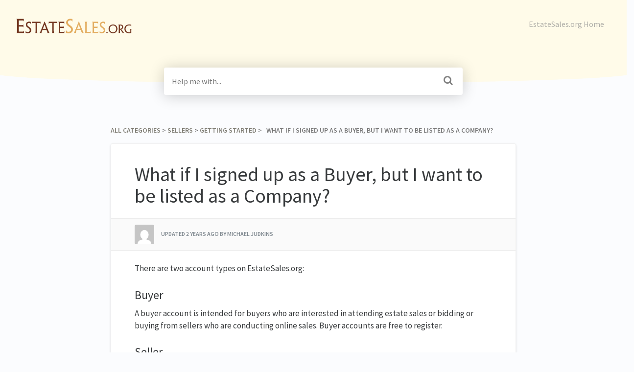

--- FILE ---
content_type: text/html; charset=utf-8
request_url: https://support.estatesales.org/gettingstarted/what-if-i-signed-up-as-a-buyer-but-i-want-to-be-listed-as-a-company
body_size: 6431
content:
<!DOCTYPE html>

<html lang="en">
  <head>
        <title>What if I signed up as a Buyer, but I want to be listed as a Company? - EstateSales.org Knowledgebase</title>
    

      <meta name="description" content="There are two account types on EstateSales.org: Buyer. A buyer account is intended for buyers who are interested in attending estate sales or bidding or buying from sellers who are conducting online…">

    <meta name="viewport" content="width=device-width, initial-scale=1">

      <link rel="shortcut icon" href="https://files.helpdocs.io/2aq4b7r6li/favico.png">

        <meta property="og:title" content="What if I signed up as a Buyer, but I want to be listed as a Company?">
        <meta property="twitter:title" content="What if I signed up as a Buyer, but I want to be listed as a Company?">
        <meta property="og:type" content="article">
        <meta property="twitter:card" content="summary_large_image">
        <meta property="og:image" content="https://files.helpdocs.io/2aq4b7r6li/logo.png?t=1559940605193">
        <meta property="twitter:image:src" content="https://files.helpdocs.io/2aq4b7r6li/logo.png?t=1559940605193">
        <meta property="og:url" content="https://support.estatesales.org/gettingstarted/what-if-i-signed-up-as-a-buyer-but-i-want-to-be-listed-as-a-company">
        <meta property="twitter:site" content="https://support.estatesales.org">
        <meta property="article:published_time" content="2024-03-14T15:39:29Z">
        <meta property="article:modified_time" content="2024-03-14T16:11:25Z">
    

      <script type="application/ld+json">{"@context":"http://schema.org","@type":"TechArticle","articleBody":"There are two account types on EstateSales.org: Buyer. A buyer account is intended for buyers who are interested in attending estate sales or bidding or buying from sellers who are conducting online sales. Buyer accounts are free to register. Seller. A seller account allows you to advertise your estate sales to buyers, or conduct virtual, online estate sales and auctions directly on the website. Sellers also can receive leads from people who are searching for the services of an estate sale company in your area as well as use our marketing tools, such as our built-in email builder and list management. Seller accounts involve selecting a plan type and are billed as a monthly subscription. What if I initially signed up as a buyer, but I want to become a company? We make it easy for you to convert your buyer account into a seller account. To do so, follow these steps: First ensure you are logged in, and start by navigating to your Account Settings page, which you can find in by clicking on your name in the upper right corner (on desktop) or by clicking the nav menu icon (again in the upper right) on a mobile device. Once you are on your account settings page, you will see a section called \" Add Your Company \". Click the button to add your company. Select your plan type from the plan selection page. Complete the step-by-step form with your Company's information. Thats it! You are now registered as a company and can post sales under your company name. Watch this step-by-step video for a complete walkthrough of this process.. If you have any questions or need further assistance, please don't hesitate to contact our support team.","articleSection":"Getting Started","author":{"@type":"Person","image":"https://www.gravatar.com/avatar/626beca52ba00f6d5e18952b504f1d02?d=mm\u0026s=150","name":"Michael Judkins"},"dateCreated":"2024-03-14T15:39:29Z","dateModified":"2024-03-14T16:11:25Z","datePublished":"2024-03-14T15:39:29Z","headline":"What if I signed up as a Buyer, but I want to be listed as a Company?","mainEntityOfPage":"https://support.estatesales.org/gettingstarted/what-if-i-signed-up-as-a-buyer-but-i-want-to-be-listed-as-a-company","publisher":{"@type":"Organization","logo":"https://files.helpdocs.io/2aq4b7r6li/logo.png?t=1559940605193","name":"estatesales"},"url":"https://support.estatesales.org/gettingstarted/what-if-i-signed-up-as-a-buyer-but-i-want-to-be-listed-as-a-company","version":10,"wordCount":288}</script>

      <link rel="canonical" href="https://support.estatesales.org/gettingstarted/what-if-i-signed-up-as-a-buyer-but-i-want-to-be-listed-as-a-company">


    


    <link rel="stylesheet" href="https://cdn.helpdocs.io/css/bootstrap.min.css?v=1765798018">
    <link rel="stylesheet" href="https://cdn.helpdocs.io/css/font-awesome.min.css?v=1765798018">
    <link rel="stylesheet" href="https://cdn.helpdocs.io/css/tether.min.css?v=1765798018">
    <link rel="stylesheet" href="https://cdn.helpdocs.io/css/glyphicons.css?v=1765798018">
    <link rel="stylesheet" href="https://cdn.helpdocs.io/css/highlightjs-github-gist.min.css?v=1765798018">

      <link rel="stylesheet" href="https://cdn.helpdocs.io/css/v3/curve.min.css?v=1765798018">

      <style>
        .card-title {
  color: #7f7d74;
}
.small-capital-text a {
  color: #7f7d74;
}
.bg-faded {
  height: 170px;
  background-color: #fffbe9;
}
.navbar-brand > span {
  color: #8c8c8b;
}
.navbar-light .navbar-nav .nav-link {
  color: rgba(140, 140, 139,.7);
}
.navbar-light .navbar-nav .nav-link:hover {
  color: #8c8c8b;
}
.btn.btn-primary.btn-contact, .btn.btn-primary.btn-contact:hover {
  color: #7f7d74;
}
#lang-dropdown {
  color: #7f7d74;
}
#lang-dropdown:before {
  background-image: url("data:image/svg+xml,%3Csvg xmlns='http://www.w3.org/2000/svg' viewBox='0 0 22 22'%3E%3Cdefs%3E%3Cstyle%3E.a,.b%7Bfill:none;stroke:#7f7d74;stroke-width:2px;%7D.b%7Bstroke-linecap:square;fill-rule:evenodd;%7D%3C/style%3E%3C/defs%3E%3Ccircle class='a' cx='10' cy='10' r='10' transform='translate%281 1%29'/%3E%3Cpath class='b' d='M0,0A36.356,36.356,0,0,0,9.108,1.174,36.356,36.356,0,0,0,18.215,0' transform='translate%288.857 2.118%29 rotate%2890%29'/%3E%3Cpath class='b' d='M1,11H19.667' transform='translate%280.667 -2.667%29'/%3E%3Cpath class='b' d='M1,19H19.667' transform='translate%280.667 -5.333%29'/%3E%3Cpath class='b' d='M0,1.174A35.525,35.525,0,0,1,9,0a35.525,35.525,0,0,1,9,1.174' transform='translate%2814.841 2.333%29 rotate%2890%29'/%3E%3C/svg%3E");
}
#instant-search input:focus {
  caret-color: #7f7d74;
}
.search-article-title {
  color: #7f7d74;
}
.category-icon {
  color: #7f7d74;
}
#article ol > li:before {
  color: rgba(76, 75, 69,.5);
  border-color: rgba(127, 125, 116,.15);
  background-color: rgba(127, 125, 116,.15);
}
#article ul > li::before {
  color: #7f7d74;
}
#contact-modal .btn-primary {
  background-color: #7f7d74;
}
#article a, #article * > a, #article * > * > a {
  color: #7f7d74;
}
p#breadcrumbs a {
  color: #7f7d74;
}

      </style>

    

    

    <script src="https://cdn.helpdocs.io/js/jquery.min.js?v=1765798018"></script>

    







    

    <meta property="hd-render" content="hbs">

  </head>

  <body
    data-article-id="60mxw5zc0a"
    data-category-id="fpnownmsy9"
    data-search-term="undefined"
    data-original-search-term="undefined"
    data-search-result-count="undefined"
    data-language-code=""
    data-default-language-code="en"
    data-account-id="2aq4b7r6li"
    data-domain="support.estatesales.org"
    data-home-path="/"
    data-search-placeholder="Help me with..."
    data-see-more-results-string="See more results"
    data-no-articles-found-string="No articles found"
  >

    <div id="main" data-hd-template="curvev3">
      <div id="header">
        <div class="container-fluid">
          <nav class="navbar navbar-light bg-faded">
            <a class="navbar-brand" href="/">
              <span>
                  <img class="img-responsive logo" src="https://files.helpdocs.io/2aq4b7r6li/logo.png?t=1559940605193">
                        </span>
            </a>
            <div class="spacer"></div>
            <div class="nav-items">
              <ul class="nav navbar-nav">
                    <li class="nav-item custom-link">
                      <a class="nav-link" href="https://estatesales.org" target="_blank">
                        EstateSales.org Home
                      </a>
                    </li>
                
                                    <li class="nav-item">
                  
                  
                  
                  
                  
                </li>
              </ul>
            </div>
          </nav>
        </div>
        <div id="search-container" class="container-fluid search-responsive">
          <div class="row">
            <div class="col-xs-12 col-md-6 offset-md-3">
              <div id="instant-search">
                <form action="/search" method="GET">
                  <input id="hd-query" name="query" placeholder="Help me with...">
                </form>
              </div>
      		    <span class="fa fa-search"></span>
            </div>
          </div>
        </div>
        <div id="searchresults" class="container-fluid">
          <div id="articles" class="row">
            <div class="col-xs-12 col-md-6 offset-md-3 col-lg-6 offset-lg-3">
              <div id="hits"></div>
            </div>
          </div>
        </div>
      </div>
      <div class="container-fluid">
        <div id="content">
          <style>
            #toc::before {
              content: 'Table of Contents' !important;
            }
          </style>
          
          <div id="article">
            <div id="meta" class="row">
              <div class="col-xs-12 col-md-10 offset-md-1 col-lg-10 offset-lg-1">
                <p id="breadcrumbs" class="small-capital-text">
                  <a href="/">
                    All Categories
                  </a>
                  &#8203; > &#8203;
                      <a href="/sellers" aria-label="Sellers">
                        
                        <span property="name">&#8203;Sellers</span>
                        </a>
                      </li>
                        &#8203; > &#8203;
                    <a href="/gettingstarted" aria-label="Getting Started">
                      
                      <span property="name">&#8203;Getting Started</span>
                      </a>
                    </li>
                  &#8203; > &#8203;
                  &nbsp;&nbsp;What if I signed up as a Buyer, but I want to be listed as a Company?
                </p>
              </div>
            </div>
            <div id="body" class="row">
              <div class="col-xs-12 col-md-10 offset-md-1 col-lg-10 offset-lg-1">
                <div class="full-article-card">
                  <div class="card-block">
                    <h1 class="full-article-title">What if I signed up as a Buyer, but I want to be listed as a Company?</h1>
          	        <p class="meta small-capital-text full-article-author-meta author-text">
                        <img class="img-fluid full-article-author-image" src="https://www.gravatar.com/avatar/626beca52ba00f6d5e18952b504f1d02?d=mm&amp;s=150">
                      
                        <span class="text-muted">
                          <span class="updated-at">
                            Updated <time datetime="2024-03-14T16:11:24Z">2 years ago</time>
                          </span>
                          <span class="author-name">
                            by
                            Michael Judkins
                          </span>
                        </span>
                    </p>
                    <p>There are two account types on EstateSales.org:</p>
          <h4 id="buyer">Buyer</h4>
          <p>A buyer account is intended for buyers who are interested in attending estate sales or bidding or buying from sellers who are conducting online sales. Buyer accounts are free to register.</p>
          <h4 id="seller">Seller</h4>
          <p>A seller account allows you to advertise your estate sales to buyers, or conduct virtual, online estate sales and auctions directly on the website. Sellers also can receive leads from people who are searching for the services of an estate sale company in your area as well as use our marketing tools, such as our built-in email builder and list management. Seller accounts involve selecting a plan type and are billed as a monthly subscription.</p>
          <h4 id="what_if_i_initially_signed_up_as_a_buyer_but_i_want_to_become_a_company">What if I initially signed up as a buyer, but I want to become a company?</h4>
          <p>We make it easy for you to convert your buyer account into a seller account. To do so, follow these steps:</p>
          <ol>
            <li>First ensure you are logged in, and start by navigating to your <a href="https://estatesales.org/account/settings" target="_blank">Account Settings</a> page, which you can find in by clicking on your name in the upper right corner (on desktop) or by clicking the nav menu icon (again in the upper right) on a mobile device.</li>
            <li>Once you are on your account settings page, you will see a section called &#34;<a href="https://estatesales.org/account/settings/add-company" target="_blank">Add Your Company</a>&#34;. Click the button to add your company.</li>
            <li>Select your plan type from the plan selection page</li>
            <li>Complete the step-by-step form with your Company&#39;s information.</li>
            <li>Thats it! You are now registered as a company and can post sales under your company name.</li>
          </ol>
          <p>Watch this step-by-step video for a complete walkthrough of this process.</p>
          
          <div style="position: relative; padding-bottom: 56.25%; height: 0;"><iframe src="https://www.loom.com/embed/81f5fd57f1904b6aaa3ca4af4094d5ab?sid=1759f061-d469-43b1-ae1c-bda4156206e0" frameborder="0" webkitallowfullscreen="" mozallowfullscreen="" allowfullscreen="" style="position: absolute; top: 0; left: 0; width: 100%; height: 100%;"></iframe></div>
          
          <p>If you have any questions or need further assistance, please don&#39;t hesitate to contact our support team.</p>
                  </div>
                  <hr/>
                  <div id="feedback" class="card-block" data-thanks="Got it!">
                    <h3>How did we do?</h3>
                    <div class="btn-group" role='group' aria-label='Feedback'>
                      <button class="feedback-positive btn btn-link" type='button'>
                        <svg viewBox="0 0 55 55" preserveAspectRatio="xMinYMid meet" width="50" height="50" xmlns="http://www.w3.org/2000/svg">
                          <g fill="none" fill-rule="evenodd">
                            <circle fill="#FFDF86" cx="25" cy="25" r="25"/>
                            <path d="M13.6 18.8a79.3 79.3 0 0 1-6.3-7.3 5.4 5.4 0 0 1 .6-7.6 4 4 0 0 1 4.4-.4c.9.5 1.4 1.2 1.8 2 .2.3.6.3.8 0 .4-.9 1-1.6 2-2a4 4 0 0 1 3.7 0c2.8 1.7 3.1 5.8 1 8a83.7 83.7 0 0 1-6.1 7.3c-.6.5-1.4.5-2 0zm21 .6c-2.5-2.7-4.5-5-6.3-7.6a5.8 5.8 0 0 1 .6-7.9c1.3-1 3-1.2 4.4-.3.9.4 1.4 1.1 1.8 2 .2.3.6.3.8 0 .4-1 1-1.7 2-2.1 1.2-.7 2.6-.7 3.7 0 2.8 1.7 3.1 6 1 8.4a86 86 0 0 1-6.1 7.5c-.6.6-1.4.6-2 0z" fill="#F71272"/>
                            <path d="M10 28c0-1.6 5.9 4.7 15 4.7S40 26 40 28s-5.3 14.8-15 14.8S10 29.6 10 28z" fill="#866B21"/>
                          </g>
                        </svg>
                      </button>
                      <button class="feedback-neutral btn btn-link" type='button'>
                        <svg viewBox="0 0 55 55" preserveAspectRatio="xMidYMid meet" width="50" height="50" xmlns="http://www.w3.org/2000/svg">
                          <g fill="none" fill-rule="evenodd">
                            <circle fill="#FFDF86" cx="25" cy="25" r="25"/>
                            <path d="M16.6 20.7c2.5 0 4.6-3.5 4.6-6 0-2.6-2-5.7-4.6-5.7-2.5 0-4.6 3.1-4.6 5.7 0 2.5 2 6 4.6 6zm17 0c2.5 0 4.6-3.5 4.6-6 0-2.6-2-5.7-4.6-5.7-2.5 0-4.6 3.1-4.6 5.7 0 2.5 2 6 4.6 6z" fill="#866B21"/>
                            <path d="M13.7 35.9h24" stroke="#866B21" stroke-width="4" stroke-linecap="round"/>
                          </g>
                        </svg>
                      </button>
                      <button class="feedback-negative btn btn-link" type='button'>
                        <svg viewBox="0 0 55 55" preserveAspectRatio="xMaxYMid meet" width="50" height="50" xmlns="http://www.w3.org/2000/svg">
                          <g fill="none" fill-rule="evenodd">
                            <circle fill="#FFDF86" cx="25" cy="25" r="25"/>
                            <path d="M17.7 27.4c3-.8 6.1-4.3 5.3-7.3-.8-3-1.5 1.3-6.5 2.7-5 1.3-8-2-7.2 1 .8 3 5.4 4.4 8.4 3.6zM25 35c-3.1 0-7 2.5-7 5.6 0 3 1.8-.8 7-.8s7.2 3.9 7.2.8c0-3-4.1-5.6-7.2-5.6zm7.8-7.6c-3-.8-6.2-4.3-5.4-7.3.8-3 1.6 1.3 6.6 2.7 5 1.3 8-2 7.2 1-.8 3-5.5 4.4-8.4 3.6z" fill="#866B21"/>
                          </g>
                        </svg>
                      </button>
                    </div>
                  </div>
                    <hr/>
                    <div id="related" class="card-block">
                      <h3>Related Articles</h3>
                      <ul>
                          <li>
                            <a href="/onlineauctions/how-can-i-cancel-a-users-bid">How can I cancel or change a users bid?</a>
                          </li>
                          <li>
                            <a href="/onlineauctions/what-should-i-do-if-a-winning-bidder-backs-out-or-is-not-responding">What should I do if a winning bidder backs out or is not responding?</a>
                          </li>
                          <li>
                            <a href="/onlineauctions/how-to-create-an-online-auction">How to create an online auction</a>
                          </li>
                      </ul>
                    </div>
                  
                  
                </div>
              </div>
            </div>
          </div>
          
          <script>
            (function() {
              $(function() {
                $('#article pre').each(function(i, el) {
                  $el = $(el);
                  $el.html($el.html().replace(/\n\s{10}/gi, '\n'));
                });
              });
            })();
          </script>
          
          <script>
            (function() {
              $(function() {
                $('table').each(function(i, el) {
                  var $this = $(this);
                  if ($this.find('th').length > 0) {
                    return;
                  }
                  var $tr1 = $this.find('tr').first();
                  if (!$tr1) {
                    return;
                  }
                var tr1Contents = $tr1.html().replace(/<(\/?)td>/gi, '<$1th>');
                  $this.prepend('<thead><tr>' + tr1Contents + '</tr></thead>');
                  $tr1.remove();
                });
              });
            })();
          </script>
          








  <div  style="position: relative !important; bottom: 0 !important; text-align: center !important; margin: 2em !important; padding: initial !important; padding-bottom: 2em !important; display: block !important; visibility: visible !important;">



          <a
            href="https://www.helpdocs.io?ref=hd"
            target="_blank"
            title="Powered by HelpDocs"
            style="display: initial !important; visibility: visible !important; position: initial !important; margin: 0 !important; padding: 0 !important; color: #ccc !important; text-decoration: none !important;"
            aria-label="Opens in a new tab"
          >
            <img
              src="https://cdn.helpdocs.io/img/logo_grey.png?v=1765798018"
              alt="Powered by HelpDocs"
              style="height: 2em !important; width: 2em !important; display: initial !important; visibility: visible !important; position: initial !important; margin: 0 !important; padding: 0 !important;"
            />
            <span style="position: absolute;width: 1px;clip: rect(0 0 0 0);overflow: hidden;white-space: nowrap;">(opens in a new tab)</span>
          </a>
          <p style="display: block !important; visibility: visible !important; position: initial !important; margin-top: 10px !important;">
    <a
      href="https://www.helpdocs.io?ref=hd"
      target="_blank"
      title="Powered by HelpDocs"
      style="display: initial !important; position: initial !important; margin: 0 !important; padding: 0 !important; color: #ccc !important; text-decoration: none !important;"
      aria-label="Opens in a new tab"
    >
      <span style="display: initial !important; visibility: visible !important;">Powered by HelpDocs</span>
      <span style="position: absolute;width: 1px;clip: rect(0 0 0 0);overflow: hidden;white-space: nowrap;">(opens in a new tab)</span>
    </a>
  </p>

                
  </div>

        </div>
      </div>
    </div>

    
    
      <div id="contact-modal" class="modal fade">
        <div class="modal-dialog" role='document'>
          <div class="modal-content">
            <div class="modal-header">
              <button class="close" type='button' data-dismiss='modal' aria-label='Close'>
                <span aria-hidden='true'>×</span>
              </button>
              <h4 class="modal-title">Contact</h4>
            </div>
            <div class="modal-body">
              <form
                id="contact-form"
                action="/contact"
                method="POST"
                data-article-id="60mxw5zc0a"
                data-category-id="fpnownmsy9"
                data-search-term=""
              >
                <fieldset class="form-group">
                  <input id="name" class="form-control" type="text" placeholder="Jane Doe">
                </fieldset>
                <fieldset class="form-group">
                  <input id="email" class="form-control" type="email" placeholder="my.email@example.com">
                </fieldset>
                <fieldset class="form-group">
                  <textarea id="question" class="form-control" type="text" placeholder="Help Me With..." rows="5"></textarea>
                </fieldset>
                <input id="noop" type="text" name="noop" style="display: none !important">
              </form>
              <button id="contact-form-submit" class="btn btn-primary btn-block" type='button'>Send</button>
            </div>
          </div>
        </div>
      </div>

    <script src="https://cdn.helpdocs.io/js/tether.min.js?v=1765798018"></script>
    <script src="https://cdn.helpdocs.io/js/bootstrap.min.js?v=1765798018"></script>
    <script src="https://cdn.helpdocs.io/js/js.cookie.min.js?v=1765798018"></script>

    <script src="https://cdn.helpdocs.io/js/highlight.min.js?v=1765798018"></script>


                                                            
                

    <script src="https://cdn.helpdocs.io/js/libs/hdanalytics.js?v=1765798018" type="text/javascript"></script>

    <script>
      window.hd_util_params = {
        disable_legacy_search_timers: true,
        enable_pre_languages: 'pre',
        search_article_template: `
	       <div class="row search-article-row">
          <div class="col-xs">
            <div id="search-article" class="search-article">
              <a class="search-article-link" data-article-id="\{\{article_id\}\}" href="\{\{relative_url\}\}">
                <h3 class="search-article-title">\{\{title\}\}</h3>
                <p class="search-article-description">\{\{description\}\}</p>
		           </a>
              <hr>
            </div>
          </div>
        </div>
        `
      };
    </script>

    <script src="https://cdn.helpdocs.io/js/libs/hdthemeutils.js?v=1765798018" type="text/javascript"></script>
    <script src="https://cdn.helpdocs.io/js/libs/instantsearch.js?v=1765798018" type="text/javascript"></script>

    

    <!-- Resize videos -->
    <script>
      (function() {
        $(function () {
          var $allVideos = $("iframe[src*='//www.youtube.com'],iframe[src*='//player.vimeo.com'],.hd--embed iframe,.hd--embed span[id^='vidyard_span_']"),
              $fluidEl = $("#article .card-block"),
              isBackup = false;
          if (!$fluidEl || !$fluidEl.width()) {
            isBackup = true;
            $fluidEl = $('#article #body');
          };
          $allVideos.each(function() {
            $(this)
                .data('aspectRatio', (this.height / this.width) || 0.5625)
                .removeAttr('height')
                .removeAttr('width');
            });
            $(window).resize(function() {
              var newWidth = $fluidEl.width() - (isBackup ? 200 : 0);
              if (!newWidth) return;
              $allVideos.each(function() {
                var $el = $(this);
                $el
                  .width(newWidth)
                  .height(newWidth * $el.data('aspectRatio'));
              });
          }).resize();
        });
      })();
    </script>

  </body>
</html>


--- FILE ---
content_type: text/html; charset=utf-8
request_url: https://www.loom.com/embed/81f5fd57f1904b6aaa3ca4af4094d5ab?sid=1759f061-d469-43b1-ae1c-bda4156206e0
body_size: 6336
content:
<!doctype html>
<html lang="en">

<head>
  <link rel="preconnect" href="https://cdn.loom.com">
  <link rel="preconnect" href="https://luna.loom.com">
  <meta charset="utf-8" />
<meta name="viewport" content="width=device-width" />
<meta http-equiv="X-UA-Compatible" content="IE=edge,chrome=1">
<title>Estate Sales Near You This Week | EstateSales.org - 14 March 2024</title>


<link rel="alternate" type="application/json+oembed" href="https://www.loom.com/v1/oembed?url=https%3A%2F%2Fwww.loom.com%2Fshare%2F81f5fd57f1904b6aaa3ca4af4094d5ab&format=json">
<link rel="alternate" type="text/xml+oembed" href="https://www.loom.com/v1/oembed?url=https%3A%2F%2Fwww.loom.com%2Fshare%2F81f5fd57f1904b6aaa3ca4af4094d5ab&format=xml">


<meta name="slack-app-id" content="A9G1TH4S2">

<!-- SEO -->
<meta name="application-name" content="Loom" />
  <meta name="description" content="Use Loom to record quick videos of your screen and cam. Explain anything clearly and easily – and skip the meeting. An essential tool for hybrid workplaces." />

  <!-- open graph and twitter tags -->
    <meta property="og:site_name" content="Loom">
  <meta property="og:type" content="website">
  <meta property="og:url" content="https://www.loom.com">
  <meta property="og:title" content="Estate Sales Near You This Week | EstateSales.org - 14 March 2024">
      <meta property="og:description" content="Use Loom to record quick videos of your screen and cam. Explain anything clearly and easily – and skip the meeting. An essential tool for hybrid workplaces." />
    <meta property="og:image" content="https://cdn.loom.com/assets/img/og/loom-banner.png">
  <meta property="og:image:width" content="1200">
  <meta property="og:image:height" content="600">
  <meta name="twitter:card" content="summary_large_image" />




<!-- Web App Icons -->
<meta name="application-name" content="Loom">
<meta name="mobile-web-app-capable" content="yes">
<meta name="theme-color" content="#ffffff">
<meta name="apple-mobile-web-app-capable" content="yes">
<meta name="apple-mobile-web-app-status-bar-style" content="black-translucent">
<meta name="apple-mobile-web-app-title" content="Loom">
<meta name="msapplication-TileColor" content="#b91d47">
<meta name="msapplication-TileImage" content="https://cdn.loom.com/assets/favicons-loom/mstile-150x150.png">

<link rel="icon" href="https://cdn.loom.com/assets/favicons-loom/favicon.ico" sizes="any">
<link rel="icon" href="https://cdn.loom.com/assets/favicons-loom/favicon.svg" type="image/svg+xml">
<link rel="icon" type="image/png" sizes="32x32" href="https://cdn.loom.com/assets/favicons-loom/favicon-32x32.png">
<link rel="icon" type="image/png" sizes="192x192" href="https://cdn.loom.com/assets/favicons-loom/android-chrome-192x192.png">
<link rel="apple-touch-icon" sizes="180x180" href="https://cdn.loom.com/assets/favicons-loom/apple-touch-icon-180x180.png">
<link rel="mask-icon" color="#625df5" href="https://cdn.loom.com/assets/favicons-loom/safari-pinned-tab.svg">


  <link rel="stylesheet" href="https://cdn.loom.com/assets/css/vendor-1-28992268812300b1.css" />

  <link rel="stylesheet" href="https://cdn.loom.com/assets/css/vendor-2-28992268812300b1.css" />

  <link rel="stylesheet" href="https://cdn.loom.com/assets/css/vendor-3-28992268812300b1.css" />

  <link rel="stylesheet" href="https://cdn.loom.com/assets/css/vendor-4-28992268812300b1.css" />

  <link rel="stylesheet" href="https://cdn.loom.com/assets/css/vendor-41-d4f9c068f095be5d.css" />

  <link rel="stylesheet" href="https://cdn.loom.com/assets/css/embed-video-bfe72f2ac896cd88.css" />


<script nonce="kMkUQd+/DMRD8H0FIoQMBMa6KUKNHbpm/n3QLVFy5pVuoN3E">
  window._LOOM_ = "%7O%22NGYNFFVNA_SRNGHER_TNGRF_NCV_XRL%22%3N%229ro5168p-32r7-4nsp-n17q-pp4oppnr60np%22%2P%22OVYYVAT_ERPNCGPUN_FVGR_XRL%22%3N%226Yq-a7bHNNNNNWKXybyTXC7sCMus-WzaKnlg9CA5%22%2P%22PUEBZR_RKGRAFVBA_VQ%22%3N%22yvrpoqqzxvvvuarqbozyzvyyubqwxqzo%22%2P%22PYVRAG_YBT_YRIRYF%22%3N%22sngny%2Preebe%2Pjnea%2Pvasb%22%2P%22PYBHQSEBAG_HEV%22%3N%22pqa.ybbz.pbz%22%2P%22NIFREIRE_PYBHQSEBAG_HEV%22%3N%22yhan.ybbz.pbz%22%2P%22RYRIVB_NPPBHAG_VQ%22%3N%225p7qp041087r9%22%2P%22TBBTYR_NCV_PYVRAG_VQ%22%3N%22443240113960-6zw529e3e24tcc4p9h57a9aqet01v911.nccf.tbbtyrhfrepbagrag.pbz%22%2P%22YBBZ_QRFXGBC_CEBGBPBY%22%3N%22ybbzQrfxgbc%3N%2S%2S%22%2P%22ZHK_RAI_XRL%22%3N%229ntt7cyq771c850zs45zfatc3%22%2P%22CHFU_FREIRE_CHOYVP_XRL%22%3N%22OSMAlOrBig4yrVK8OhRu7u2-7lFWCL2bSfWdV5HyfTxa57ZKc924pqoufgdF69Uz-IYo1wXEEm4LnRu7qTeFKFZ%22%2P%22FGEVCR_CHOYVP_XRL%22%3N%22cx_yvir_ZT87GpsZRyPHEEBsexfSFZ8k%22%2P%22QNGNQBT_EHZ_NCCYVPNGVBA_VQ%22%3N%227ns92855-r997-4q9o-nn41-839r1p64r6s3%22%2P%22QNGNQBT_EHZ_PYVRAG_GBXRA%22%3N%22choo1955571qp736r541o72313p6942242s%22%2P%22QNGNQBT_EHZ_RANOYR%22%3N%22gehr%22%2P%22QNGNQBT_EHZ_FREIVPR%22%3N%22ybbz-cebq%22%2P%22QNGNQBT_EHZ_FRFFVBA_FNZCYR_ENGR%22%3N%2215%22%2P%22QNGNQBT_EHZ_FRFFVBA_ERCYNL_FNZCYR_ENGR%22%3N%2215%22%2P%22QNGNQBT_YBT_PYVRAG_GBXRA%22%3N%22cho6n5r653719oonqp7o8q28o628o09oq41%22%2P%22QNGNQBT_YBT_RANOYR%22%3N%22gehr%22%2P%22QNGNQBT_YBT_FNZCYR_ENGR%22%3N%2210%22%2P%22QNGNQBT_YBT_FREIVPR%22%3N%22jroncc%22%2P%22YBBZ_FQX_NCV_XRL%22%3N%22677no500-qo70-4087-91ns-6rsqo06sss68%22%2P%22CNPXNTRF_PYBHQSEBAG_HEV%22%3N%22cnpxntrf.ybbz.pbz%22%2P%22FRAGEL_ERCYNLF_BA_REEBE_FNZCYR_ENGR%22%3N%220.001%22%2P%22SO_NCC_VQ%22%3N%221591221991190878%22%2P%22NQZVA_UHO_HEV%22%3N%22nqzva.ngynffvna.pbz%22%2P%22NABA_PBBXVR_QBZNVA%22%3N%22ybbz.pbz%22%2P%22NGYNFFVNA_TBIREANGBE_HEV%22%3N%22uggcf%3N%2S%2Stbireangbe-hv.cebq-rnfg.sebagraq.choyvp.ngy-cnnf.arg%22%2P%22NGYNFFVNA_BVQP_VAVGVNGVBA_EBHGR%22%3N%22uggcf%3N%2S%2Svq.ngynffvna.pbz%22%2P%22NGYNFFVNA_CEBSVYR_ZNANTRZRAG_HEV%22%3N%22uggcf%3N%2S%2Svq.ngynffvna.pbz%2Sznantr-cebsvyr%2Scebsvyr-naq-ivfvovyvgl%22%2P%22NGYNFFVNA_FABBCE_HEV%22%3N%22uggcf%3N%2S%2Sfabbce.cebq.ngy-cnnf.arg%2Spf%22%2P%22YBBZ_ONER_HEV%22%3N%22ybbz.pbz%22%2P%22YBBZ_ERPBEQ_JF_HEV%22%3N%22erpbeq.ybbz.pbz%22%2P%22YBBZ_FFE_HFRE_FUNQBJ_GRFG_RANOYR%22%3N%22gehr%22%2P%22YBBZ_FFE_HFRE_FUNQBJ_GRFG_VTABER_CNGUF%22%3N%22%5O%5Q%22%2P%22YBBZ_HEV%22%3N%22jjj.ybbz.pbz%22%2P%22YBBZ_IREFVBA%22%3N%22n75o3no%22%2P%22YBBZ_IREFVBA_AHZREVP%22%3N68891%2P%22ABQR_RAI%22%3N%22cebqhpgvba%22%7Q";



  window.__APOLLO_STATE__ = {"ROOT_QUERY":{"__typename":"Query","getCurrentUser":{"__typename":"UserNotLoggedIn"},"fetchVideoTranscript({\"captionsLanguageSelection\":null,\"password\":null,\"videoId\":\"81f5fd57f1904b6aaa3ca4af4094d5ab\"})":{"__ref":"VideoTranscriptDetails:274391793"},"getVideo({\"id\":\"81f5fd57f1904b6aaa3ca4af4094d5ab\",\"password\":null})":{"__ref":"RegularUserVideo:81f5fd57f1904b6aaa3ca4af4094d5ab"}},"VideoTranscriptDetails:274391793":{"__typename":"VideoTranscriptDetails","idv2":"274391793","video_id":"81f5fd57f1904b6aaa3ca4af4094d5ab","s3_id":"81f5fd57f1904b6aaa3ca4af4094d5ab","version":2,"transcript_url":"mediametadata/transcription/81f5fd57f1904b6aaa3ca4af4094d5ab-2.json","captions_url":"mediametadata/captions/81f5fd57f1904b6aaa3ca4af4094d5ab-2.vtt","processing_service":"instant_whisper","transcription_status":"success","processing_start_time":"2024-03-14T15:28:41.281Z","processing_end_time":"2024-03-14T15:35:55.799Z","createdAt":"2024-03-14T15:28:41.279Z","updatedAt":"2024-03-14T15:35:55.798Z","source_url":"https://cdn.loom.com/mediametadata/transcription/81f5fd57f1904b6aaa3ca4af4094d5ab-2.json?Policy=[base64]&Key-Pair-Id=APKAJQIC5BGSW7XXK7FQ&Signature=lEV2FTtmV-Ckb4exqPAVPyxNbfUS71QitAHB2EMwbfhBmomkT9THZVyuzAUF914Bojyyvcm4YLSWjVn4A7BlSYrlLx6qQlL-csi-kpum6LvHuZyvbrD1P414NCQPGzGqCCr2IYdgc2PLgr2bQhlOur%7EP8br5Un-ZXGkFWU7eZ%7E1SE3VuhQyi6G3yhd%7ErnGvY4gxnYaYcg45ppFQhRPKq9dHs8sRJCVifWPXggvpMPJTAhV1qLahwaeX0c8WJjORYUSvY7LF01Alt7iNKSwGmr%7Ergy1O-dMjzuTavCttS1SBIRnrL19Iuh7lQ2ZEJJzdVD3ZsuiJY%7EOz1q5wAZhuNkw__","captions_source_url":"https://cdn.loom.com/mediametadata/captions/81f5fd57f1904b6aaa3ca4af4094d5ab-2.vtt?Policy=[base64]&Key-Pair-Id=APKAJQIC5BGSW7XXK7FQ&Signature=T%7E4vQd2GHskb2WG0eat%7EHjAWKZq%7EzPzGNzJtX0Bx5x5yxFQc3toGL3oWr%7Ey1GznGx7gLiNUyG-h%7Ex8yEKRri6zL8oTBFJNZiBIhZeVQIPb7xwE6828rhXtUDDrEFo2hTcQpUbdoxqF80Vum9R3DTUQYf7UPsxR28cRX8uSW32FTOrLBsM7gqyf1kdvZydTwis8jQ8nSg%7EyJAiwRcI0bE0wnz-Cb5c91mJoIYt9GIRVuiK8sCR368QS84kwQg%7EK53Rd03FwjFHTZcMYrQyUES0hJH06MnX1r6MF1deO6c67rJtMX9ih2mCJnRq2be%7EvbEO0qUsCS04Rp0qfTxsofcEw__","captionsTranslatedLanguage":null,"captionsInOriginalLanguage":true,"captionsTranslationInProgress":false,"captionTranslationErrorFallback":true,"filler_words":{"ranges":[[149.041,149.483],[152.433,153.717],[238.89,239.832],[241.234,243.699],[412.728,413.571],[416.882,417.805],[418.607,419.731]],"numFillerWordsInVideoVersion":7},"silences":{},"language":null},"Avatar:{\"thumb\":\"avatars/default-avatar.svg\"}":{"__typename":"Avatar","name":"default-avatar","large":"avatars/default-avatar.svg","thumb":"avatars/default-avatar.svg","iosLarge":"avatars/default-avatar.png","iosThumb":"avatars/default-avatar.png","isAtlassianMastered":null},"RegularUser:243176":{"__typename":"RegularUser","id":"243176","first_name":"M","display_name":"M Judkins","avatars":[{"__ref":"Avatar:{\"thumb\":\"avatars/default-avatar.svg\"}"}],"status":"verified","profile":null},"RegularUserVideo:81f5fd57f1904b6aaa3ca4af4094d5ab":{"__typename":"RegularUserVideo","id":"81f5fd57f1904b6aaa3ca4af4094d5ab","defaultThumbnails":{"__typename":"VideoDefaultThumbnailsSources","default":"sessions/thumbnails/81f5fd57f1904b6aaa3ca4af4094d5ab-00001.gif","static":"sessions/thumbnails/81f5fd57f1904b6aaa3ca4af4094d5ab-00001.jpg"},"signedThumbnails":{"__typename":"VideoThumbnailsSources","animatedPreview":"sessions/thumbnails/81f5fd57f1904b6aaa3ca4af4094d5ab-00001.mp4","default":"sessions/thumbnails/81f5fd57f1904b6aaa3ca4af4094d5ab-00001.jpg","default4X3":"sessions/thumbnails/81f5fd57f1904b6aaa3ca4af4094d5ab-4x3.jpg","defaultPlay":"sessions/thumbnails/81f5fd57f1904b6aaa3ca4af4094d5ab-with-play.jpg","ogFull":null,"full":null,"fullPlay":null,"defaultGif":"sessions/thumbnails/81f5fd57f1904b6aaa3ca4af4094d5ab-00001.gif","defaultGifPlay":"sessions/thumbnails/81f5fd57f1904b6aaa3ca4af4094d5ab-with-play.gif"},"nullableRawCdnUrl({\"acceptableMimes\":[\"DASH\"],\"password\":null})":null,"nullableRawCdnUrl({\"acceptableMimes\":[\"M3U8\"],\"password\":null})":{"__typename":"CloudfrontSignedUrlPayload","url":"https://luna.loom.com/id/81f5fd57f1904b6aaa3ca4af4094d5ab/rev/8d9149c8f288b869cef035839d179e357c20c1b04d9267d03e883988346573067/resource/hls/playlist-multibitrate.m3u8?Policy=[base64]&Signature=ag2rSdjX-upgD4sXkJ7rOKKGNsbpYIBw9jsSZS4Lq%7EzjhOL5dK0I9-lB81aw1c%7EymIbm4KN3JEVcruFfzNS-hNNTf3QL3qZZUmxk1n0LGu-7hpN3FiiSqSheuV6Rl1EETIhhyyJCCQMaH%7EDnHszEJhKgQFiIWG6Xn5M0C2gebgMIuVbZacC0NIOZn2NZnvc4BWoSMmHahUFmbMO%7E-9xrtxv7WQYj6EiX12p8JpGGOSoXTfVh1lnj6lbdAw6RLhdyR0AcAFZiffOZ8dWPX7Ip4-9G7o64P6s%7EbcPo10gjlAA1Ibe2hftTPrSkdU6X%7EUlnn2J9NBchMn9Uj4JhmwV7Xg__&Key-Pair-Id=APKAJQIC5BGSW7XXK7FQ","credentials":{"__typename":"CloudfrontSignedCredentialsPayload","Policy":"[base64]","Signature":"ag2rSdjX-upgD4sXkJ7rOKKGNsbpYIBw9jsSZS4Lq~zjhOL5dK0I9-lB81aw1c~ymIbm4KN3JEVcruFfzNS-hNNTf3QL3qZZUmxk1n0LGu-7hpN3FiiSqSheuV6Rl1EETIhhyyJCCQMaH~DnHszEJhKgQFiIWG6Xn5M0C2gebgMIuVbZacC0NIOZn2NZnvc4BWoSMmHahUFmbMO~-9xrtxv7WQYj6EiX12p8JpGGOSoXTfVh1lnj6lbdAw6RLhdyR0AcAFZiffOZ8dWPX7Ip4-9G7o64P6s~bcPo10gjlAA1Ibe2hftTPrSkdU6X~Ulnn2J9NBchMn9Uj4JhmwV7Xg__","KeyPairId":"APKAJQIC5BGSW7XXK7FQ"}},"active_video_transcript_id":"274391793","archived":false,"chapters":null,"comments_enabled":true,"comments_email_enabled":true,"complete":true,"createdAt":"2024-03-14T15:28:41.206Z","cta":{"__typename":"CTA","enabled":false,"url":null,"text":null,"mods":null,"is_auto":false,"approved_at":null},"currentUserCanEdit":false,"currentUserHasWatched":null,"current_user_is_owner":false,"description":null,"download_enabled":true,"downloadable":true,"downloadableBy":"anyone","email_gate_video_type":"NONE","stylizedCaptions":false,"viewerCaptionsOn":false,"folder_id":"86106cc798e849e0a2b8a0b48623991f","folder":null,"hasBackground":false,"hasOverlay":false,"isCommunityLoom":false,"isOnWatchLaterList":false,"isParentOfPersonalizedCopies":false,"personalizationType":null,"isMeetingRecording":false,"calendarMeetingGuid":null,"is_protected":false,"isTeamShared":false,"loom_branded_player":true,"name":"Estate Sales Near You This Week | EstateSales.org - 14 March 2024","needs_password":false,"organization_idv2":"5160259","organization":null,"owner_id":243176,"owner":{"__ref":"RegularUser:243176"},"privacy":"public","processing_information":{"__typename":"ProcessingInformation","instant_editing_enabled":true,"noise_cancellation_type":false,"replacements":null,"trim_id":1710430594912,"trim_ranges":[],"videoUploadMessage":null,"videoUploadValid":null,"trim_progress":null,"split_segment_ttl":null},"record_reply_enabled":true,"s3_id":"81f5fd57f1904b6aaa3ca4af4094d5ab","salesforce_engagement_tracking":false,"show_analytics_to_viewer":true,"show_transcript_to_viewer":true,"spaces":null,"suggested_playback_rate":"none","use_emojis":true,"use_gif":true,"video_properties":{"__typename":"VideoProperties","avgBitRate":null,"client":null,"camera_enabled":null,"client_version":null,"countdown":null,"duration":427,"durationMs":426740,"externalUpload":null,"format":"dash","height":1080,"ingestion_type":null,"liveRewindTrimmedSections":null,"mediaMetadataRotation":null,"microphone_enabled":true,"os":null,"os_version":null,"recordingClient":"extension","recording_type":"screen_cam","recording_version":"v6","screen_type":"tab","sdkPartnerIdv2":null,"tab_audio":null,"trim_duration":null,"width":1920},"playable_duration":426.74,"signedDefaultThumbnails":{"__typename":"VideoDefaultThumbnailsSources","default":"sessions/thumbnails/81f5fd57f1904b6aaa3ca4af4094d5ab-00001.gif","static":"sessions/thumbnails/81f5fd57f1904b6aaa3ca4af4094d5ab-00001.jpg"},"source_duration":426.74,"thumbnails":{"__typename":"VideoThumbnailsSources","default":"sessions/thumbnails/81f5fd57f1904b6aaa3ca4af4094d5ab-00001.jpg","default4X3":"sessions/thumbnails/81f5fd57f1904b6aaa3ca4af4094d5ab-4x3.jpg","defaultPlay":"sessions/thumbnails/81f5fd57f1904b6aaa3ca4af4094d5ab-with-play.jpg","ogFull":null,"full":null,"fullPlay":null,"defaultGif":"sessions/thumbnails/81f5fd57f1904b6aaa3ca4af4094d5ab-00001.gif","defaultGifPlay":"sessions/thumbnails/81f5fd57f1904b6aaa3ca4af4094d5ab-with-play.gif","animatedPreview":"sessions/thumbnails/81f5fd57f1904b6aaa3ca4af4094d5ab-00001.mp4"},"viewerNeedsPermission":false,"viewers_can_weave":true,"views":{"__typename":"RegularUserVideoViewCounts","total":24,"distinct":22,"named":null},"visibility":"owner","waveform_generation":"success","white_label_player":false}};

</script>


<link
  rel="stylesheet"
  href="https://ds-cdn.prod-east.frontend.public.atl-paas.net/assets/font-rules/v5/atlassian-fonts.css"
  as="style"
/>

<link rel="preconnect" href="https://ds-cdn.prod-east.frontend.public.atl-paas.net" />
<link
  rel="preload"
  href="https://ds-cdn.prod-east.frontend.public.atl-paas.net/assets/fonts/atlassian-sans/v3/AtlassianSans-latin.woff2"
  as="font"
  type="font/woff2"
  crossorigin
/>
<link
  rel="preload stylesheet"
  href="https://ds-cdn.prod-east.frontend.public.atl-paas.net/assets/font-rules/v5/atlassian-fonts.css"
  as="style"
/>


  <meta name="robots" content="noindex">
  <!--    NOTE: Please do not remove the script tag below! -->
  <!--    It is essential for making embeds function inside of Atlassian products -->
  <!--    We pull the AAID from the window.aaid object to set the x-atlassian-auth-aaid header-->
  <script nonce="kMkUQd+/DMRD8H0FIoQMBMa6KUKNHbpm/n3QLVFy5pVuoN3E">
    
  </script>
</head>

<body>
  <main id="container">
  </main>

  
  <script nonce="kMkUQd+/DMRD8H0FIoQMBMa6KUKNHbpm/n3QLVFy5pVuoN3E" src="https://cdn.loom.com/assets/js/0runtime-55485da01b0edd4c.js"></script>
  
  <script nonce="kMkUQd+/DMRD8H0FIoQMBMa6KUKNHbpm/n3QLVFy5pVuoN3E" src="https://cdn.loom.com/assets/js/vendor-0-4f1c13cbbef5a18f.js"></script>
  
  <script nonce="kMkUQd+/DMRD8H0FIoQMBMa6KUKNHbpm/n3QLVFy5pVuoN3E" src="https://cdn.loom.com/assets/js/vendor-1-34613d27d7878408.js"></script>
  
  <script nonce="kMkUQd+/DMRD8H0FIoQMBMa6KUKNHbpm/n3QLVFy5pVuoN3E" src="https://cdn.loom.com/assets/js/vendor-2-43195ed3eadd459f.js"></script>
  
  <script nonce="kMkUQd+/DMRD8H0FIoQMBMa6KUKNHbpm/n3QLVFy5pVuoN3E" src="https://cdn.loom.com/assets/js/vendor-3-8ec60d11205891e5.js"></script>
  
  <script nonce="kMkUQd+/DMRD8H0FIoQMBMa6KUKNHbpm/n3QLVFy5pVuoN3E" src="https://cdn.loom.com/assets/js/vendor-4-b58d33a95bab8701.js"></script>
  
  <script nonce="kMkUQd+/DMRD8H0FIoQMBMa6KUKNHbpm/n3QLVFy5pVuoN3E" src="https://cdn.loom.com/assets/js/vendor-5-69a5834a098e2b3c.js"></script>
  
  <script nonce="kMkUQd+/DMRD8H0FIoQMBMa6KUKNHbpm/n3QLVFy5pVuoN3E" src="https://cdn.loom.com/assets/js/vendor-6-c95c4e01ebfe5db3.js"></script>
  
  <script nonce="kMkUQd+/DMRD8H0FIoQMBMa6KUKNHbpm/n3QLVFy5pVuoN3E" src="https://cdn.loom.com/assets/js/vendor-7-a40bd722eb293480.js"></script>
  
  <script nonce="kMkUQd+/DMRD8H0FIoQMBMa6KUKNHbpm/n3QLVFy5pVuoN3E" src="https://cdn.loom.com/assets/js/vendor-8-5d8b0a6841d89f05.js"></script>
  
  <script nonce="kMkUQd+/DMRD8H0FIoQMBMa6KUKNHbpm/n3QLVFy5pVuoN3E" src="https://cdn.loom.com/assets/js/vendor-9-7e7fec9c57820ceb.js"></script>
  
  <script nonce="kMkUQd+/DMRD8H0FIoQMBMa6KUKNHbpm/n3QLVFy5pVuoN3E" src="https://cdn.loom.com/assets/js/vendor-10-9461f421c2d2c40c.js"></script>
  
  <script nonce="kMkUQd+/DMRD8H0FIoQMBMa6KUKNHbpm/n3QLVFy5pVuoN3E" src="https://cdn.loom.com/assets/js/vendor-11-ce9de76f28915a8d.js"></script>
  
  <script nonce="kMkUQd+/DMRD8H0FIoQMBMa6KUKNHbpm/n3QLVFy5pVuoN3E" src="https://cdn.loom.com/assets/js/vendor-12-371109af0da94855.js"></script>
  
  <script nonce="kMkUQd+/DMRD8H0FIoQMBMa6KUKNHbpm/n3QLVFy5pVuoN3E" src="https://cdn.loom.com/assets/js/vendor-13-3e4722121b56dd99.js"></script>
  
  <script nonce="kMkUQd+/DMRD8H0FIoQMBMa6KUKNHbpm/n3QLVFy5pVuoN3E" src="https://cdn.loom.com/assets/js/vendor-14-56ceee6da5d86e09.js"></script>
  
  <script nonce="kMkUQd+/DMRD8H0FIoQMBMa6KUKNHbpm/n3QLVFy5pVuoN3E" src="https://cdn.loom.com/assets/js/vendor-15-c1fdc7d6931735e9.js"></script>
  
  <script nonce="kMkUQd+/DMRD8H0FIoQMBMa6KUKNHbpm/n3QLVFy5pVuoN3E" src="https://cdn.loom.com/assets/js/vendor-16-7b6484541b0a7e79.js"></script>
  
  <script nonce="kMkUQd+/DMRD8H0FIoQMBMa6KUKNHbpm/n3QLVFy5pVuoN3E" src="https://cdn.loom.com/assets/js/vendor-17-3657f850f65078e9.js"></script>
  
  <script nonce="kMkUQd+/DMRD8H0FIoQMBMa6KUKNHbpm/n3QLVFy5pVuoN3E" src="https://cdn.loom.com/assets/js/vendor-18-9fdc0375994a696e.js"></script>
  
  <script nonce="kMkUQd+/DMRD8H0FIoQMBMa6KUKNHbpm/n3QLVFy5pVuoN3E" src="https://cdn.loom.com/assets/js/vendor-19-9aff75e2afc7de11.js"></script>
  
  <script nonce="kMkUQd+/DMRD8H0FIoQMBMa6KUKNHbpm/n3QLVFy5pVuoN3E" src="https://cdn.loom.com/assets/js/vendor-20-4cccc24127d4f54a.js"></script>
  
  <script nonce="kMkUQd+/DMRD8H0FIoQMBMa6KUKNHbpm/n3QLVFy5pVuoN3E" src="https://cdn.loom.com/assets/js/vendor-9264a70b-e75d20e0c2d8b0a1.js"></script>
  
  <script nonce="kMkUQd+/DMRD8H0FIoQMBMa6KUKNHbpm/n3QLVFy5pVuoN3E" src="https://cdn.loom.com/assets/js/vendor-619f19a7-3e4dc961f629e31b.js"></script>
  
  <script nonce="kMkUQd+/DMRD8H0FIoQMBMa6KUKNHbpm/n3QLVFy5pVuoN3E" src="https://cdn.loom.com/assets/js/vendor-23-7672f1e252393b91.js"></script>
  
  <script nonce="kMkUQd+/DMRD8H0FIoQMBMa6KUKNHbpm/n3QLVFy5pVuoN3E" src="https://cdn.loom.com/assets/js/vendor-24-6a9adc7164fe89b6.js"></script>
  
  <script nonce="kMkUQd+/DMRD8H0FIoQMBMa6KUKNHbpm/n3QLVFy5pVuoN3E" src="https://cdn.loom.com/assets/js/vendor-25-25b2c57f4f01ceb3.js"></script>
  
  <script nonce="kMkUQd+/DMRD8H0FIoQMBMa6KUKNHbpm/n3QLVFy5pVuoN3E" src="https://cdn.loom.com/assets/js/vendor-26-30a620cd58fef14e.js"></script>
  
  <script nonce="kMkUQd+/DMRD8H0FIoQMBMa6KUKNHbpm/n3QLVFy5pVuoN3E" src="https://cdn.loom.com/assets/js/vendor-27-27d628c9c49f95f3.js"></script>
  
  <script nonce="kMkUQd+/DMRD8H0FIoQMBMa6KUKNHbpm/n3QLVFy5pVuoN3E" src="https://cdn.loom.com/assets/js/vendor-28-8513348b55de8609.js"></script>
  
  <script nonce="kMkUQd+/DMRD8H0FIoQMBMa6KUKNHbpm/n3QLVFy5pVuoN3E" src="https://cdn.loom.com/assets/js/vendor-29-692f8863c6a9fd1a.js"></script>
  
  <script nonce="kMkUQd+/DMRD8H0FIoQMBMa6KUKNHbpm/n3QLVFy5pVuoN3E" src="https://cdn.loom.com/assets/js/vendor-30-aef2ee0ab611d46f.js"></script>
  
  <script nonce="kMkUQd+/DMRD8H0FIoQMBMa6KUKNHbpm/n3QLVFy5pVuoN3E" src="https://cdn.loom.com/assets/js/vendor-31-abe6d91d089028de.js"></script>
  
  <script nonce="kMkUQd+/DMRD8H0FIoQMBMa6KUKNHbpm/n3QLVFy5pVuoN3E" src="https://cdn.loom.com/assets/js/vendor-32-c72f8f3123f8de1a.js"></script>
  
  <script nonce="kMkUQd+/DMRD8H0FIoQMBMa6KUKNHbpm/n3QLVFy5pVuoN3E" src="https://cdn.loom.com/assets/js/vendor-33-29d62176321ff1ca.js"></script>
  
  <script nonce="kMkUQd+/DMRD8H0FIoQMBMa6KUKNHbpm/n3QLVFy5pVuoN3E" src="https://cdn.loom.com/assets/js/vendor-34-1b934896ce42b769.js"></script>
  
  <script nonce="kMkUQd+/DMRD8H0FIoQMBMa6KUKNHbpm/n3QLVFy5pVuoN3E" src="https://cdn.loom.com/assets/js/vendor-35-201e5299af60ef75.js"></script>
  
  <script nonce="kMkUQd+/DMRD8H0FIoQMBMa6KUKNHbpm/n3QLVFy5pVuoN3E" src="https://cdn.loom.com/assets/js/vendor-36-eac24071379affc9.js"></script>
  
  <script nonce="kMkUQd+/DMRD8H0FIoQMBMa6KUKNHbpm/n3QLVFy5pVuoN3E" src="https://cdn.loom.com/assets/js/vendor-37-ca9732aafc7eb164.js"></script>
  
  <script nonce="kMkUQd+/DMRD8H0FIoQMBMa6KUKNHbpm/n3QLVFy5pVuoN3E" src="https://cdn.loom.com/assets/js/vendor-38-0a26c8b19a209464.js"></script>
  
  <script nonce="kMkUQd+/DMRD8H0FIoQMBMa6KUKNHbpm/n3QLVFy5pVuoN3E" src="https://cdn.loom.com/assets/js/vendor-39-9b784ae1aa2bced9.js"></script>
  
  <script nonce="kMkUQd+/DMRD8H0FIoQMBMa6KUKNHbpm/n3QLVFy5pVuoN3E" src="https://cdn.loom.com/assets/js/vendor-40-7986ff59d1f08004.js"></script>
  
  <script nonce="kMkUQd+/DMRD8H0FIoQMBMa6KUKNHbpm/n3QLVFy5pVuoN3E" src="https://cdn.loom.com/assets/js/vendor-41-c251ef1103af9b21.js"></script>
  
  <script nonce="kMkUQd+/DMRD8H0FIoQMBMa6KUKNHbpm/n3QLVFy5pVuoN3E" src="https://cdn.loom.com/assets/js/vendor-42-1b859f3b4882b0b3.js"></script>
  
  <script nonce="kMkUQd+/DMRD8H0FIoQMBMa6KUKNHbpm/n3QLVFy5pVuoN3E" src="https://cdn.loom.com/assets/js/embed-video-691f3ac78f3e1884.js"></script>
  
  
  <script nonce="kMkUQd+/DMRD8H0FIoQMBMa6KUKNHbpm/n3QLVFy5pVuoN3E"
  
      type="text/javascript"
  >
    !function(){var analytics=window.analytics=window.analytics||[];if(!analytics.initialize)if(analytics.invoked)window.console&&console.error&&console.error("Segment snippet included twice.");else{analytics.invoked=!0;analytics.methods=["trackSubmit","trackClick","trackLink","trackForm","pageview","identify","reset","group","track","ready","alias","debug","page","once","off","on","addSourceMiddleware","addIntegrationMiddleware","setAnonymousId","addDestinationMiddleware"];analytics.factory=function(e){return function(){var t=Array.prototype.slice.call(arguments);t.unshift(e);analytics.push(t);return analytics}};for(var e=0;e<analytics.methods.length;e++){var key=analytics.methods[e];analytics[key]=analytics.factory(key)}analytics.load=function(key,e){var t=document.createElement("script");t.type="text/javascript";t.async=!0;t.src="https://evs.sgmt.loom.com/yhPeelcEJD/eejxbDiFfK.min.js";var n=document.getElementsByTagName("script")[0];n.parentNode.insertBefore(t,n);analytics._loadOptions=e};analytics.SNIPPET_VERSION="4.13.1";
  analytics.load("rggRFsCK29LOKVGyTLpt9xoXVhNNXaP6", { "integrations": {"Google Analytics":true,"Intercom":false} });

  
  }}();
</script>

  
</body>

</html>


--- FILE ---
content_type: text/javascript
request_url: https://cdn.loom.com/assets/js/vendor-32-c72f8f3123f8de1a.js
body_size: 66463
content:
try{let e="undefined"!=typeof window?window:"undefined"!=typeof global?global:"undefined"!=typeof globalThis?globalThis:"undefined"!=typeof self?self:{},t=(new e.Error).stack;t&&(e._sentryDebugIds=e._sentryDebugIds||{},e._sentryDebugIds[t]="37865c15-9a7d-4939-acd2-d3cd084a0be2",e._sentryDebugIdIdentifier="sentry-dbid-37865c15-9a7d-4939-acd2-d3cd084a0be2")}catch(e){}("undefined"!=typeof window?window:"undefined"!=typeof global?global:"undefined"!=typeof globalThis?globalThis:"undefined"!=typeof self?self:{}).SENTRY_RELEASE={id:"a75b3ab"},(self.webpackChunk_loomhq_web_client=self.webpackChunk_loomhq_web_client||[]).push([["7210"],{34412:function(e,t,n){var r,o=n(68731);e.exports=(r=n(89263),function(e){var t={};function n(r){if(t[r])return t[r].exports;var o=t[r]={i:r,l:!1,exports:{}};return e[r].call(o.exports,o,o.exports,n),o.l=!0,o.exports}return n.m=e,n.c=t,n.d=function(e,t,r){n.o(e,t)||Object.defineProperty(e,t,{enumerable:!0,get:r})},n.r=function(e){"u">typeof Symbol&&Symbol.toStringTag&&Object.defineProperty(e,Symbol.toStringTag,{value:"Module"}),Object.defineProperty(e,"__esModule",{value:!0})},n.t=function(e,t){if(1&t&&(e=n(e)),8&t||4&t&&"object"==typeof e&&e&&e.__esModule)return e;var r=Object.create(null);if(n.r(r),Object.defineProperty(r,"default",{enumerable:!0,value:e}),2&t&&"string"!=typeof e)for(var o in e)n.d(r,o,(function(t){return e[t]}).bind(null,o));return r},n.n=function(e){var t=e&&e.__esModule?function(){return e.default}:function(){return e};return n.d(t,"a",t),t},n.o=function(e,t){return Object.prototype.hasOwnProperty.call(e,t)},n.p="",n(n.s=48)}([function(e,t){e.exports=r},function(e,t){var n=e.exports={version:"2.6.12"};"number"==typeof __e&&(__e=n)},function(e,t,n){var r=n(26)("wks"),o=n(17),a=n(3).Symbol,i="function"==typeof a;(e.exports=function(e){return r[e]||(r[e]=i&&a[e]||(i?a:o)("Symbol."+e))}).store=r},function(e,t){var n=e.exports="u">typeof window&&window.Math==Math?window:"u">typeof self&&self.Math==Math?self:Function("return this")();"number"==typeof __g&&(__g=n)},function(e,t,n){e.exports=!n(8)(function(){return 7!=Object.defineProperty({},"a",{get:function(){return 7}}).a})},function(e,t){var n={}.hasOwnProperty;e.exports=function(e,t){return n.call(e,t)}},function(e,t,n){var r=n(7),o=n(16);e.exports=n(4)?function(e,t,n){return r.f(e,t,o(1,n))}:function(e,t,n){return e[t]=n,e}},function(e,t,n){var r=n(10),o=n(35),a=n(23),i=Object.defineProperty;t.f=n(4)?Object.defineProperty:function(e,t,n){if(r(e),t=a(t,!0),r(n),o)try{return i(e,t,n)}catch{}if("get"in n||"set"in n)throw TypeError("Accessors not supported!");return"value"in n&&(e[t]=n.value),e}},function(e,t){e.exports=function(e){try{return!!e()}catch{return!0}}},function(e,t,n){var r=n(40),o=n(22);e.exports=function(e){return r(o(e))}},function(e,t,n){var r=n(11);e.exports=function(e){if(!r(e))throw TypeError(e+" is not an object!");return e}},function(e,t){e.exports=function(e){return"object"==typeof e?null!==e:"function"==typeof e}},function(e,t){e.exports={}},function(e,t,n){var r=n(39),o=n(27);e.exports=Object.keys||function(e){return r(e,o)}},function(e,t){e.exports=!0},function(e,t,n){var r=n(3),o=n(1),a=n(53),i=n(6),s=n(5),u=function(e,t,n){var c,l,f,p=e&u.F,d=e&u.G,h=e&u.S,b=e&u.P,v=e&u.B,g=e&u.W,m=d?o:o[t]||(o[t]={}),y=m.prototype,E=d?r:h?r[t]:(r[t]||{}).prototype;for(c in d&&(n=t),n)(l=!p&&E&&void 0!==E[c])&&s(m,c)||(f=l?E[c]:n[c],m[c]=d&&"function"!=typeof E[c]?n[c]:v&&l?a(f,r):g&&E[c]==f?function(e){var t=function(t,n,r){if(this instanceof e){switch(arguments.length){case 0:return new e;case 1:return new e(t);case 2:return new e(t,n)}return new e(t,n,r)}return e.apply(this,arguments)};return t.prototype=e.prototype,t}(f):b&&"function"==typeof f?a(Function.call,f):f,b&&((m.virtual||(m.virtual={}))[c]=f,e&u.R&&y&&!y[c]&&i(y,c,f)))};u.F=1,u.G=2,u.S=4,u.P=8,u.B=16,u.W=32,u.U=64,u.R=128,e.exports=u},function(e,t){e.exports=function(e,t){return{enumerable:!(1&e),configurable:!(2&e),writable:!(4&e),value:t}}},function(e,t){var n=0,r=Math.random();e.exports=function(e){return"Symbol(".concat(void 0===e?"":e,")_",(++n+r).toString(36))}},function(e,t,n){var r=n(22);e.exports=function(e){return Object(r(e))}},function(e,t){t.f=({}).propertyIsEnumerable},function(e,t,n){"use strict";var r=n(52)(!0);n(34)(String,"String",function(e){this._t=String(e),this._i=0},function(){var e,t=this._t,n=this._i;return n>=t.length?{value:void 0,done:!0}:(e=r(t,n),this._i+=e.length,{value:e,done:!1})})},function(e,t){var n=Math.ceil,r=Math.floor;e.exports=function(e){return isNaN(e=+e)?0:(e>0?r:n)(e)}},function(e,t){e.exports=function(e){if(null==e)throw TypeError("Can't call method on  "+e);return e}},function(e,t,n){var r=n(11);e.exports=function(e,t){var n,o;if(!r(e))return e;if(t&&"function"==typeof(n=e.toString)&&!r(o=n.call(e))||"function"==typeof(n=e.valueOf)&&!r(o=n.call(e))||!t&&"function"==typeof(n=e.toString)&&!r(o=n.call(e)))return o;throw TypeError("Can't convert object to primitive value")}},function(e,t){var n={}.toString;e.exports=function(e){return n.call(e).slice(8,-1)}},function(e,t,n){var r=n(26)("keys"),o=n(17);e.exports=function(e){return r[e]||(r[e]=o(e))}},function(e,t,n){var r=n(1),o=n(3),a=o["__core-js_shared__"]||(o["__core-js_shared__"]={});(e.exports=function(e,t){return a[e]||(a[e]=void 0!==t?t:{})})("versions",[]).push({version:r.version,mode:n(14)?"pure":"global",copyright:"\xa9 2020 Denis Pushkarev (zloirock.ru)"})},function(e,t){e.exports="constructor,hasOwnProperty,isPrototypeOf,propertyIsEnumerable,toLocaleString,toString,valueOf".split(",")},function(e,t,n){var r=n(7).f,o=n(5),a=n(2)("toStringTag");e.exports=function(e,t,n){e&&!o(e=n?e:e.prototype,a)&&r(e,a,{configurable:!0,value:t})}},function(e,t,n){n(62);for(var r=n(3),o=n(6),a=n(12),i=n(2)("toStringTag"),s="CSSRuleList,CSSStyleDeclaration,CSSValueList,ClientRectList,DOMRectList,DOMStringList,DOMTokenList,DataTransferItemList,FileList,HTMLAllCollection,HTMLCollection,HTMLFormElement,HTMLSelectElement,MediaList,MimeTypeArray,NamedNodeMap,NodeList,PaintRequestList,Plugin,PluginArray,SVGLengthList,SVGNumberList,SVGPathSegList,SVGPointList,SVGStringList,SVGTransformList,SourceBufferList,StyleSheetList,TextTrackCueList,TextTrackList,TouchList".split(","),u=0;u<s.length;u++){var c=s[u],l=r[c],f=l&&l.prototype;f&&!f[i]&&o(f,i,c),a[c]=a.Array}},function(e,t,n){t.f=n(2)},function(e,t,n){var r=n(3),o=n(1),a=n(14),i=n(30),s=n(7).f;e.exports=function(e){var t=o.Symbol||(o.Symbol=a?{}:r.Symbol||{});"_"==e.charAt(0)||e in t||s(t,e,{value:i.f(e)})}},function(e,t){t.f=Object.getOwnPropertySymbols},function(e,t){e.exports=function(e,t,n){return Math.min(Math.max(e,t),n)}},function(e,t,n){"use strict";var r=n(14),o=n(15),a=n(37),i=n(6),s=n(12),u=n(55),c=n(28),l=n(61),f=n(2)("iterator"),p=!([].keys&&"next"in[].keys()),d=function(){return this};e.exports=function(e,t,n,h,b,v,g){u(n,t,h);var m,y,E,C=function(e){return!p&&e in w?w[e]:function(){return new n(this,e)}},S=t+" Iterator",A="values"==b,x=!1,w=e.prototype,O=w[f]||w["@@iterator"]||b&&w[b],j=O||C(b),_=b?A?C("entries"):j:void 0,k="Array"==t&&w.entries||O;if(k&&(E=l(k.call(new e)))!==Object.prototype&&E.next&&(c(E,S,!0),r||"function"==typeof E[f]||i(E,f,d)),A&&O&&"values"!==O.name&&(x=!0,j=function(){return O.call(this)}),(!r||g)&&(p||x||!w[f])&&i(w,f,j),s[t]=j,s[S]=d,b){if(m={values:A?j:C("values"),keys:v?j:C("keys"),entries:_},g)for(y in m)y in w||a(w,y,m[y]);else o(o.P+o.F*(p||x),t,m)}return m}},function(e,t,n){e.exports=!n(4)&&!n(8)(function(){return 7!=Object.defineProperty(n(36)("div"),"a",{get:function(){return 7}}).a})},function(e,t,n){var r=n(11),o=n(3).document,a=r(o)&&r(o.createElement);e.exports=function(e){return a?o.createElement(e):{}}},function(e,t,n){e.exports=n(6)},function(e,t,n){var r=n(10),o=n(56),a=n(27),i=n(25)("IE_PROTO"),s=function(){},u=function(){var e,t=n(36)("iframe"),r=a.length;for(t.style.display="none",n(60).appendChild(t),t.src="javascript:",(e=t.contentWindow.document).open(),e.write("<script>document.F=Object</script>"),e.close(),u=e.F;r--;)delete u.prototype[a[r]];return u()};e.exports=Object.create||function(e,t){var n;return null!==e?(s.prototype=r(e),n=new s,s.prototype=null,n[i]=e):n=u(),void 0===t?n:o(n,t)}},function(e,t,n){var r=n(5),o=n(9),a=n(57)(!1),i=n(25)("IE_PROTO");e.exports=function(e,t){var n,s=o(e),u=0,c=[];for(n in s)n!=i&&r(s,n)&&c.push(n);for(;t.length>u;)r(s,n=t[u++])&&(~a(c,n)||c.push(n));return c}},function(e,t,n){var r=n(24);e.exports=Object("z").propertyIsEnumerable(0)?Object:function(e){return"String"==r(e)?e.split(""):Object(e)}},function(e,t,n){var r=n(39),o=n(27).concat("length","prototype");t.f=Object.getOwnPropertyNames||function(e){return r(e,o)}},function(e,t,n){var r=n(24),o=n(2)("toStringTag"),a="Arguments"==r(function(){return arguments}());e.exports=function(e){var t,n,i;return void 0===e?"Undefined":null===e?"Null":"string"==typeof(n=function(e,t){try{return e[t]}catch{}}(t=Object(e),o))?n:a?r(t):"Object"==(i=r(t))&&"function"==typeof t.callee?"Arguments":i}},function(e,t){var n;n=function(){return this}();try{n=n||Function("return this")()}catch{"object"==typeof window&&(n=window)}e.exports=n},function(e,t){var n=/-?\d+(\.\d+)?%?/g;e.exports=function(e){return e.match(n)}},function(e,t,n){"use strict";Object.defineProperty(t,"__esModule",{value:!0}),t.getBase16Theme=t.createStyling=t.invertTheme=void 0;var r=d(n(49)),o=d(n(76)),a=d(n(81)),i=d(n(89)),s=d(n(93)),u=function(e){if(e&&e.__esModule)return e;var t={};if(null!=e)for(var n in e)Object.prototype.hasOwnProperty.call(e,n)&&(t[n]=e[n]);return t.default=e,t}(n(94)),c=d(n(132)),l=d(n(133)),f=d(n(138)),p=n(139);function d(e){return e&&e.__esModule?e:{default:e}}var h=u.default,b=(0,i.default)(h),v=(0,f.default)(l.default,p.rgb2yuv,function(e){var t=(0,a.default)(e,3),n=t[0];return[n<.25?1:n<.5?.9-n:1.1-n,t[1],t[2]]},p.yuv2rgb,c.default),g=function(e){return function(t){return{className:[t.className,e.className].filter(Boolean).join(" "),style:(0,o.default)({},t.style||{},e.style||{})}}},m=function(e,t){var n=(0,i.default)(t);for(var a in e)-1===n.indexOf(a)&&n.push(a);return n.reduce(function(n,a){return n[a]=function(e,t){if(void 0===e)return t;if(void 0===t)return e;var n=void 0===e?"undefined":(0,r.default)(e),a=void 0===t?"undefined":(0,r.default)(t);switch(n){case"string":switch(a){case"string":return[t,e].filter(Boolean).join(" ");case"object":return g({className:e,style:t});case"function":return function(n){for(var r=arguments.length,o=Array(r>1?r-1:0),a=1;a<r;a++)o[a-1]=arguments[a];return g({className:e})(t.apply(void 0,[n].concat(o)))}}case"object":switch(a){case"string":return g({className:t,style:e});case"object":return(0,o.default)({},t,e);case"function":return function(n){for(var r=arguments.length,o=Array(r>1?r-1:0),a=1;a<r;a++)o[a-1]=arguments[a];return g({style:e})(t.apply(void 0,[n].concat(o)))}}case"function":switch(a){case"string":return function(n){for(var r=arguments.length,o=Array(r>1?r-1:0),a=1;a<r;a++)o[a-1]=arguments[a];return e.apply(void 0,[g(n)({className:t})].concat(o))};case"object":return function(n){for(var r=arguments.length,o=Array(r>1?r-1:0),a=1;a<r;a++)o[a-1]=arguments[a];return e.apply(void 0,[g(n)({style:t})].concat(o))};case"function":return function(n){for(var r=arguments.length,o=Array(r>1?r-1:0),a=1;a<r;a++)o[a-1]=arguments[a];return e.apply(void 0,[t.apply(void 0,[n].concat(o))].concat(o))}}}}(e[a],t[a]),n},{})},y=function(e,t){for(var n=arguments.length,a=Array(n>2?n-2:0),s=2;s<n;s++)a[s-2]=arguments[s];if(null===t)return e;Array.isArray(t)||(t=[t]);var u=t.map(function(t){return e[t]}).filter(Boolean).reduce(function(e,t){return"string"==typeof t?e.className=[e.className,t].filter(Boolean).join(" "):(void 0===t?"undefined":(0,r.default)(t))==="object"?e.style=(0,o.default)({},e.style,t):"function"==typeof t&&(e=(0,o.default)({},e,t.apply(void 0,[e].concat(a)))),e},{className:"",style:{}});return u.className||delete u.className,0===(0,i.default)(u.style).length&&delete u.style,u},E=t.invertTheme=function(e){return(0,i.default)(e).reduce(function(t,n){return t[n]=/^base/.test(n)?v(e[n]):"scheme"===n?e[n]+":inverted":e[n],t},{})},C=(t.createStyling=(0,s.default)(function(e){for(var t=arguments.length,n=Array(t>3?t-3:0),r=3;r<t;r++)n[r-3]=arguments[r];var a=arguments.length>1&&void 0!==arguments[1]?arguments[1]:{},u=arguments.length>2&&void 0!==arguments[2]?arguments[2]:{},c=a.defaultBase16,l=void 0===c?h:c,f=a.base16Themes,p=C(u,void 0===f?null:f);p&&(u=(0,o.default)({},p,u));var d=b.reduce(function(e,t){return e[t]=u[t]||l[t],e},{}),v=m((0,i.default)(u).reduce(function(e,t){return -1===b.indexOf(t)&&(e[t]=u[t]),e},{}),e(d));return(0,s.default)(y,2).apply(void 0,[v].concat(n))},3),t.getBase16Theme=function(e,t){if(e&&e.extend&&(e=e.extend),"string"==typeof e){var n=e.split(":"),r=(0,a.default)(n,2),o=r[0],i=r[1];e=(t||{})[o]||u[o],"inverted"===i&&(e=E(e))}return e&&e.hasOwnProperty("base00")?e:void 0})},function(e,t,n){"use strict";var r,a="object"==typeof Reflect?Reflect:null,i=a&&"function"==typeof a.apply?a.apply:function(e,t,n){return Function.prototype.apply.call(e,t,n)};r=a&&"function"==typeof a.ownKeys?a.ownKeys:Object.getOwnPropertySymbols?function(e){return Object.getOwnPropertyNames(e).concat(Object.getOwnPropertySymbols(e))}:function(e){return Object.getOwnPropertyNames(e)};var s=Number.isNaN||function(e){return e!=e};function u(){u.init.call(this)}e.exports=u,e.exports.once=function(e,t){return new Promise(function(n,r){var o;function a(){void 0!==o&&e.removeListener("error",o),n([].slice.call(arguments))}"error"!==t&&(o=function(n){e.removeListener(t,a),r(n)},e.once("error",o)),e.once(t,a)})},u.EventEmitter=u,u.prototype._events=void 0,u.prototype._eventsCount=0,u.prototype._maxListeners=void 0;var c=10;function l(e){if("function"!=typeof e)throw TypeError('The "listener" argument must be of type Function. Received type '+typeof e)}function f(e){return void 0===e._maxListeners?u.defaultMaxListeners:e._maxListeners}function p(e,t,n,r){var a,i,s;if(l(n),void 0===(i=e._events)?(i=e._events=Object.create(null),e._eventsCount=0):(void 0!==i.newListener&&(e.emit("newListener",t,n.listener?n.listener:n),i=e._events),s=i[t]),void 0===s)s=i[t]=n,++e._eventsCount;else if("function"==typeof s?s=i[t]=r?[n,s]:[s,n]:r?s.unshift(n):s.push(n),(a=f(e))>0&&s.length>a&&!s.warned){s.warned=!0;var u=Error("Possible EventEmitter memory leak detected. "+s.length+" "+String(t)+" listeners added. Use emitter.setMaxListeners() to increase limit");u.name="MaxListenersExceededWarning",u.emitter=e,u.type=t,u.count=s.length,o&&o.warn&&o.warn(u)}return e}function d(){if(!this.fired)return this.target.removeListener(this.type,this.wrapFn),this.fired=!0,0==arguments.length?this.listener.call(this.target):this.listener.apply(this.target,arguments)}function h(e,t,n){var r={fired:!1,wrapFn:void 0,target:e,type:t,listener:n},o=d.bind(r);return o.listener=n,r.wrapFn=o,o}function b(e,t,n){var r=e._events;if(void 0===r)return[];var o=r[t];return void 0===o?[]:"function"==typeof o?n?[o.listener||o]:[o]:n?function(e){for(var t=Array(e.length),n=0;n<t.length;++n)t[n]=e[n].listener||e[n];return t}(o):g(o,o.length)}function v(e){var t=this._events;if(void 0!==t){var n=t[e];if("function"==typeof n)return 1;if(void 0!==n)return n.length}return 0}function g(e,t){for(var n=Array(t),r=0;r<t;++r)n[r]=e[r];return n}Object.defineProperty(u,"defaultMaxListeners",{enumerable:!0,get:function(){return c},set:function(e){if("number"!=typeof e||e<0||s(e))throw RangeError('The value of "defaultMaxListeners" is out of range. It must be a non-negative number. Received '+e+".");c=e}}),u.init=function(){void 0!==this._events&&this._events!==Object.getPrototypeOf(this)._events||(this._events=Object.create(null),this._eventsCount=0),this._maxListeners=this._maxListeners||void 0},u.prototype.setMaxListeners=function(e){if("number"!=typeof e||e<0||s(e))throw RangeError('The value of "n" is out of range. It must be a non-negative number. Received '+e+".");return this._maxListeners=e,this},u.prototype.getMaxListeners=function(){return f(this)},u.prototype.emit=function(e){for(var t=[],n=1;n<arguments.length;n++)t.push(arguments[n]);var r="error"===e,o=this._events;if(void 0!==o)r=r&&void 0===o.error;else if(!r)return!1;if(r){if(t.length>0&&(a=t[0]),a instanceof Error)throw a;var a,s=Error("Unhandled error."+(a?" ("+a.message+")":""));throw s.context=a,s}var u=o[e];if(void 0===u)return!1;if("function"==typeof u)i(u,this,t);else{var c=u.length,l=g(u,c);for(n=0;n<c;++n)i(l[n],this,t)}return!0},u.prototype.addListener=function(e,t){return p(this,e,t,!1)},u.prototype.on=u.prototype.addListener,u.prototype.prependListener=function(e,t){return p(this,e,t,!0)},u.prototype.once=function(e,t){return l(t),this.on(e,h(this,e,t)),this},u.prototype.prependOnceListener=function(e,t){return l(t),this.prependListener(e,h(this,e,t)),this},u.prototype.removeListener=function(e,t){var n,r,o,a,i;if(l(t),void 0===(r=this._events)||void 0===(n=r[e]))return this;if(n===t||n.listener===t)0==--this._eventsCount?this._events=Object.create(null):(delete r[e],r.removeListener&&this.emit("removeListener",e,n.listener||t));else if("function"!=typeof n){for(o=-1,a=n.length-1;a>=0;a--)if(n[a]===t||n[a].listener===t){i=n[a].listener,o=a;break}if(o<0)return this;0===o?n.shift():function(e,t){for(;t+1<e.length;t++)e[t]=e[t+1];e.pop()}(n,o),1===n.length&&(r[e]=n[0]),void 0!==r.removeListener&&this.emit("removeListener",e,i||t)}return this},u.prototype.off=u.prototype.removeListener,u.prototype.removeAllListeners=function(e){var t,n,r;if(void 0===(n=this._events))return this;if(void 0===n.removeListener)return 0==arguments.length?(this._events=Object.create(null),this._eventsCount=0):void 0!==n[e]&&(0==--this._eventsCount?this._events=Object.create(null):delete n[e]),this;if(0==arguments.length){var o,a=Object.keys(n);for(r=0;r<a.length;++r)"removeListener"!==(o=a[r])&&this.removeAllListeners(o);return this.removeAllListeners("removeListener"),this._events=Object.create(null),this._eventsCount=0,this}if("function"==typeof(t=n[e]))this.removeListener(e,t);else if(void 0!==t)for(r=t.length-1;r>=0;r--)this.removeListener(e,t[r]);return this},u.prototype.listeners=function(e){return b(this,e,!0)},u.prototype.rawListeners=function(e){return b(this,e,!1)},u.listenerCount=function(e,t){return"function"==typeof e.listenerCount?e.listenerCount(t):v.call(e,t)},u.prototype.listenerCount=v,u.prototype.eventNames=function(){return this._eventsCount>0?r(this._events):[]}},function(e,t,n){e.exports.Dispatcher=n(140)},function(e,t,n){e.exports=n(142)},function(e,t,n){"use strict";t.__esModule=!0;var r=i(n(50)),o=i(n(65)),a="function"==typeof o.default&&"symbol"==typeof r.default?function(e){return typeof e}:function(e){return e&&"function"==typeof o.default&&e.constructor===o.default&&e!==o.default.prototype?"symbol":typeof e};function i(e){return e&&e.__esModule?e:{default:e}}t.default="function"==typeof o.default&&"symbol"===a(r.default)?function(e){return void 0===e?"undefined":a(e)}:function(e){return e&&"function"==typeof o.default&&e.constructor===o.default&&e!==o.default.prototype?"symbol":void 0===e?"undefined":a(e)}},function(e,t,n){e.exports={default:n(51),__esModule:!0}},function(e,t,n){n(20),n(29),e.exports=n(30).f("iterator")},function(e,t,n){var r=n(21),o=n(22);e.exports=function(e){return function(t,n){var a,i,s=String(o(t)),u=r(n),c=s.length;return u<0||u>=c?e?"":void 0:(a=s.charCodeAt(u))<55296||a>56319||u+1===c||(i=s.charCodeAt(u+1))<56320||i>57343?e?s.charAt(u):a:e?s.slice(u,u+2):i-56320+(a-55296<<10)+65536}}},function(e,t,n){var r=n(54);e.exports=function(e,t,n){if(r(e),void 0===t)return e;switch(n){case 1:return function(n){return e.call(t,n)};case 2:return function(n,r){return e.call(t,n,r)};case 3:return function(n,r,o){return e.call(t,n,r,o)}}return function(){return e.apply(t,arguments)}}},function(e,t){e.exports=function(e){if("function"!=typeof e)throw TypeError(e+" is not a function!");return e}},function(e,t,n){"use strict";var r=n(38),o=n(16),a=n(28),i={};n(6)(i,n(2)("iterator"),function(){return this}),e.exports=function(e,t,n){e.prototype=r(i,{next:o(1,n)}),a(e,t+" Iterator")}},function(e,t,n){var r=n(7),o=n(10),a=n(13);e.exports=n(4)?Object.defineProperties:function(e,t){o(e);for(var n,i=a(t),s=i.length,u=0;s>u;)r.f(e,n=i[u++],t[n]);return e}},function(e,t,n){var r=n(9),o=n(58),a=n(59);e.exports=function(e){return function(t,n,i){var s,u=r(t),c=o(u.length),l=a(i,c);if(e&&n!=n){for(;c>l;)if((s=u[l++])!=s)return!0}else for(;c>l;l++)if((e||l in u)&&u[l]===n)return e||l||0;return!e&&-1}}},function(e,t,n){var r=n(21),o=Math.min;e.exports=function(e){return e>0?o(r(e),9007199254740991):0}},function(e,t,n){var r=n(21),o=Math.max,a=Math.min;e.exports=function(e,t){return(e=r(e))<0?o(e+t,0):a(e,t)}},function(e,t,n){var r=n(3).document;e.exports=r&&r.documentElement},function(e,t,n){var r=n(5),o=n(18),a=n(25)("IE_PROTO"),i=Object.prototype;e.exports=Object.getPrototypeOf||function(e){return r(e=o(e),a)?e[a]:"function"==typeof e.constructor&&e instanceof e.constructor?e.constructor.prototype:e instanceof Object?i:null}},function(e,t,n){"use strict";var r=n(63),o=n(64),a=n(12),i=n(9);e.exports=n(34)(Array,"Array",function(e,t){this._t=i(e),this._i=0,this._k=t},function(){var e=this._t,t=this._k,n=this._i++;return!e||n>=e.length?(this._t=void 0,o(1)):o(0,"keys"==t?n:"values"==t?e[n]:[n,e[n]])},"values"),a.Arguments=a.Array,r("keys"),r("values"),r("entries")},function(e,t){e.exports=function(){}},function(e,t){e.exports=function(e,t){return{value:t,done:!!e}}},function(e,t,n){e.exports={default:n(66),__esModule:!0}},function(e,t,n){n(67),n(73),n(74),n(75),e.exports=n(1).Symbol},function(e,t,n){"use strict";var r=n(3),o=n(5),a=n(4),i=n(15),s=n(37),u=n(68).KEY,c=n(8),l=n(26),f=n(28),p=n(17),d=n(2),h=n(30),b=n(31),v=n(69),g=n(70),m=n(10),y=n(11),E=n(18),C=n(9),S=n(23),A=n(16),x=n(38),w=n(71),O=n(72),j=n(32),_=n(7),k=n(13),F=O.f,P=_.f,D=w.f,R=r.Symbol,M=r.JSON,T=M&&M.stringify,B=d("_hidden"),L=d("toPrimitive"),I={}.propertyIsEnumerable,N=l("symbol-registry"),z=l("symbols"),q=l("op-symbols"),H=Object.prototype,V="function"==typeof R&&!!j.f,W=r.QObject,U=!W||!W.prototype||!W.prototype.findChild,K=a&&c(function(){return 7!=x(P({},"a",{get:function(){return P(this,"a",{value:7}).a}})).a})?function(e,t,n){var r=F(H,t);r&&delete H[t],P(e,t,n),r&&e!==H&&P(H,t,r)}:P,$=function(e){var t=z[e]=x(R.prototype);return t._k=e,t},Y=V&&"symbol"==typeof R.iterator?function(e){return"symbol"==typeof e}:function(e){return e instanceof R},G=function(e,t,n){return e===H&&G(q,t,n),m(e),t=S(t,!0),m(n),o(z,t)?(n.enumerable?(o(e,B)&&e[B][t]&&(e[B][t]=!1),n=x(n,{enumerable:A(0,!1)})):(o(e,B)||P(e,B,A(1,{})),e[B][t]=!0),K(e,t,n)):P(e,t,n)},Z=function(e,t){m(e);for(var n,r=v(t=C(t)),o=0,a=r.length;a>o;)G(e,n=r[o++],t[n]);return e},J=function(e){var t=I.call(this,e=S(e,!0));return!(this===H&&o(z,e)&&!o(q,e))&&(!(t||!o(this,e)||!o(z,e)||o(this,B)&&this[B][e])||t)},X=function(e,t){if(e=C(e),t=S(t,!0),e!==H||!o(z,t)||o(q,t)){var n=F(e,t);return!n||!o(z,t)||o(e,B)&&e[B][t]||(n.enumerable=!0),n}},Q=function(e){for(var t,n=D(C(e)),r=[],a=0;n.length>a;)o(z,t=n[a++])||t==B||t==u||r.push(t);return r},ee=function(e){for(var t,n=e===H,r=D(n?q:C(e)),a=[],i=0;r.length>i;)o(z,t=r[i++])&&(!n||o(H,t))&&a.push(z[t]);return a};V||(s((R=function(){if(this instanceof R)throw TypeError("Symbol is not a constructor!");var e=p(arguments.length>0?arguments[0]:void 0),t=function(n){this===H&&t.call(q,n),o(this,B)&&o(this[B],e)&&(this[B][e]=!1),K(this,e,A(1,n))};return a&&U&&K(H,e,{configurable:!0,set:t}),$(e)}).prototype,"toString",function(){return this._k}),O.f=X,_.f=G,n(41).f=w.f=Q,n(19).f=J,j.f=ee,a&&!n(14)&&s(H,"propertyIsEnumerable",J,!0),h.f=function(e){return $(d(e))}),i(i.G+i.W+!V*i.F,{Symbol:R});for(var et="hasInstance,isConcatSpreadable,iterator,match,replace,search,species,split,toPrimitive,toStringTag,unscopables".split(","),en=0;et.length>en;)d(et[en++]);for(var er=k(d.store),eo=0;er.length>eo;)b(er[eo++]);i(i.S+!V*i.F,"Symbol",{for:function(e){return o(N,e+="")?N[e]:N[e]=R(e)},keyFor:function(e){if(!Y(e))throw TypeError(e+" is not a symbol!");for(var t in N)if(N[t]===e)return t},useSetter:function(){U=!0},useSimple:function(){U=!1}}),i(i.S+!V*i.F,"Object",{create:function(e,t){return void 0===t?x(e):Z(x(e),t)},defineProperty:G,defineProperties:Z,getOwnPropertyDescriptor:X,getOwnPropertyNames:Q,getOwnPropertySymbols:ee});var ea=c(function(){j.f(1)});i(i.S+i.F*ea,"Object",{getOwnPropertySymbols:function(e){return j.f(E(e))}}),M&&i(i.S+i.F*(!V||c(function(){var e=R();return"[null]"!=T([e])||"{}"!=T({a:e})||"{}"!=T(Object(e))})),"JSON",{stringify:function(e){for(var t,n,r=[e],o=1;arguments.length>o;)r.push(arguments[o++]);if(n=t=r[1],(y(t)||void 0!==e)&&!Y(e))return g(t)||(t=function(e,t){if("function"==typeof n&&(t=n.call(this,e,t)),!Y(t))return t}),r[1]=t,T.apply(M,r)}}),R.prototype[L]||n(6)(R.prototype,L,R.prototype.valueOf),f(R,"Symbol"),f(Math,"Math",!0),f(r.JSON,"JSON",!0)},function(e,t,n){var r=n(17)("meta"),o=n(11),a=n(5),i=n(7).f,s=0,u=Object.isExtensible||function(){return!0},c=!n(8)(function(){return u(Object.preventExtensions({}))}),l=function(e){i(e,r,{value:{i:"O"+ ++s,w:{}}})},f=e.exports={KEY:r,NEED:!1,fastKey:function(e,t){if(!o(e))return"symbol"==typeof e?e:("string"==typeof e?"S":"P")+e;if(!a(e,r)){if(!u(e))return"F";if(!t)return"E";l(e)}return e[r].i},getWeak:function(e,t){if(!a(e,r)){if(!u(e))return!0;if(!t)return!1;l(e)}return e[r].w},onFreeze:function(e){return c&&f.NEED&&u(e)&&!a(e,r)&&l(e),e}}},function(e,t,n){var r=n(13),o=n(32),a=n(19);e.exports=function(e){var t=r(e),n=o.f;if(n)for(var i,s=n(e),u=a.f,c=0;s.length>c;)u.call(e,i=s[c++])&&t.push(i);return t}},function(e,t,n){var r=n(24);e.exports=Array.isArray||function(e){return"Array"==r(e)}},function(e,t,n){var r=n(9),o=n(41).f,a={}.toString,i="object"==typeof window&&window&&Object.getOwnPropertyNames?Object.getOwnPropertyNames(window):[];e.exports.f=function(e){return i&&"[object Window]"==a.call(e)?function(e){try{return o(e)}catch{return i.slice()}}(e):o(r(e))}},function(e,t,n){var r=n(19),o=n(16),a=n(9),i=n(23),s=n(5),u=n(35),c=Object.getOwnPropertyDescriptor;t.f=n(4)?c:function(e,t){if(e=a(e),t=i(t,!0),u)try{return c(e,t)}catch{}if(s(e,t))return o(!r.f.call(e,t),e[t])}},function(e,t){},function(e,t,n){n(31)("asyncIterator")},function(e,t,n){n(31)("observable")},function(e,t,n){"use strict";t.__esModule=!0;var r=n(77),o=r&&r.__esModule?r:{default:r};t.default=o.default||function(e){for(var t=1;t<arguments.length;t++){var n=arguments[t];for(var r in n)Object.prototype.hasOwnProperty.call(n,r)&&(e[r]=n[r])}return e}},function(e,t,n){e.exports={default:n(78),__esModule:!0}},function(e,t,n){n(79),e.exports=n(1).Object.assign},function(e,t,n){var r=n(15);r(r.S+r.F,"Object",{assign:n(80)})},function(e,t,n){"use strict";var r=n(4),o=n(13),a=n(32),i=n(19),s=n(18),u=n(40),c=Object.assign;e.exports=!c||n(8)(function(){var e={},t={},n=Symbol(),r="abcdefghijklmnopqrst";return e[n]=7,r.split("").forEach(function(e){t[e]=e}),7!=c({},e)[n]||Object.keys(c({},t)).join("")!=r})?function(e,t){for(var n=s(e),c=arguments.length,l=1,f=a.f,p=i.f;c>l;)for(var d,h=u(arguments[l++]),b=f?o(h).concat(f(h)):o(h),v=b.length,g=0;v>g;)d=b[g++],r&&!p.call(h,d)||(n[d]=h[d]);return n}:c},function(e,t,n){"use strict";t.__esModule=!0;var r=a(n(82)),o=a(n(85));function a(e){return e&&e.__esModule?e:{default:e}}t.default=function(e,t){if(Array.isArray(e))return e;if((0,r.default)(Object(e)))return function(e,t){var n=[],r=!0,a=!1,i=void 0;try{for(var s,u=(0,o.default)(e);!(r=(s=u.next()).done)&&(n.push(s.value),!t||n.length!==t);r=!0);}catch(e){a=!0,i=e}finally{try{!r&&u.return&&u.return()}finally{if(a)throw i}}return n}(e,t);throw TypeError("Invalid attempt to destructure non-iterable instance")}},function(e,t,n){e.exports={default:n(83),__esModule:!0}},function(e,t,n){n(29),n(20),e.exports=n(84)},function(e,t,n){var r=n(42),o=n(2)("iterator"),a=n(12);e.exports=n(1).isIterable=function(e){var t=Object(e);return void 0!==t[o]||"@@iterator"in t||a.hasOwnProperty(r(t))}},function(e,t,n){e.exports={default:n(86),__esModule:!0}},function(e,t,n){n(29),n(20),e.exports=n(87)},function(e,t,n){var r=n(10),o=n(88);e.exports=n(1).getIterator=function(e){var t=o(e);if("function"!=typeof t)throw TypeError(e+" is not iterable!");return r(t.call(e))}},function(e,t,n){var r=n(42),o=n(2)("iterator"),a=n(12);e.exports=n(1).getIteratorMethod=function(e){if(null!=e)return e[o]||e["@@iterator"]||a[r(e)]}},function(e,t,n){e.exports={default:n(90),__esModule:!0}},function(e,t,n){n(91),e.exports=n(1).Object.keys},function(e,t,n){var r=n(18),o=n(13);n(92)("keys",function(){return function(e){return o(r(e))}})},function(e,t,n){var r=n(15),o=n(1),a=n(8);e.exports=function(e,t){var n=(o.Object||{})[e]||Object[e],i={};i[e]=t(n),r(r.S+r.F*a(function(){n(1)}),"Object",i)}},function(e,t,n){(function(t){var n=[["ary",128],["bind",1],["bindKey",2],["curry",8],["curryRight",16],["flip",512],["partial",32],["partialRight",64],["rearg",256]],r=/^\s+|\s+$/g,o=/\{(?:\n\/\* \[wrapped with .+\] \*\/)?\n?/,a=/\{\n\/\* \[wrapped with (.+)\] \*/,i=/,? & /,s=/^[-+]0x[0-9a-f]+$/i,u=/^0b[01]+$/i,c=/^\[object .+?Constructor\]$/,l=/^0o[0-7]+$/i,f=/^(?:0|[1-9]\d*)$/,p=parseInt,d="object"==typeof t&&t&&t.Object===Object&&t,h="object"==typeof self&&self&&self.Object===Object&&self,b=d||h||Function("return this")();function v(e,t,n){switch(n.length){case 0:return e.call(t);case 1:return e.call(t,n[0]);case 2:return e.call(t,n[0],n[1]);case 3:return e.call(t,n[0],n[1],n[2])}return e.apply(t,n)}function g(e){return e!=e}function m(e,t){for(var n=-1,r=e.length,o=0,a=[];++n<r;){var i=e[n];i!==t&&"__lodash_placeholder__"!==i||(e[n]="__lodash_placeholder__",a[o++]=n)}return a}var y,E,C,S=Function.prototype,A=Object.prototype,x=b["__core-js_shared__"],w=(y=/[^.]+$/.exec(x&&x.keys&&x.keys.IE_PROTO||""))?"Symbol(src)_1."+y:"",O=S.toString,j=A.hasOwnProperty,_=A.toString,k=RegExp("^"+O.call(j).replace(/[\\^$.*+?()[\]{}|]/g,"\\$&").replace(/hasOwnProperty|(function).*?(?=\\\()| for .+?(?=\\\])/g,"$1.*?")+"$"),F=Object.create,P=Math.max,D=Math.min,R=(E=I(Object,"defineProperty"),(C=I.name)&&C.length>2?E:void 0);function M(e){return function(){var t,n=arguments;switch(n.length){case 0:return new e;case 1:return new e(n[0]);case 2:return new e(n[0],n[1]);case 3:return new e(n[0],n[1],n[2]);case 4:return new e(n[0],n[1],n[2],n[3]);case 5:return new e(n[0],n[1],n[2],n[3],n[4]);case 6:return new e(n[0],n[1],n[2],n[3],n[4],n[5]);case 7:return new e(n[0],n[1],n[2],n[3],n[4],n[5],n[6])}var r=q(t=e.prototype)?F(t):{},o=e.apply(r,n);return q(o)?o:r}}function T(e,t,n,r,o,a,i,s,u,c){var l=128&t,p=1&t,d=2&t,h=24&t,v=512&t,g=d?void 0:M(e);return function y(){for(var E=arguments.length,C=Array(E),S=E;S--;)C[S]=arguments[S];if(h)var A=L(y),x=function(e,t){for(var n=e.length,r=0;n--;)e[n]===t&&r++;return r}(C,A);if(r&&(C=function(e,t,n,r){for(var o=-1,a=e.length,i=n.length,s=-1,u=t.length,c=P(a-i,0),l=Array(u+c),f=!r;++s<u;)l[s]=t[s];for(;++o<i;)(f||o<a)&&(l[n[o]]=e[o]);for(;c--;)l[s++]=e[o++];return l}(C,r,o,h)),a&&(C=function(e,t,n,r){for(var o=-1,a=e.length,i=-1,s=n.length,u=-1,c=t.length,l=P(a-s,0),f=Array(l+c),p=!r;++o<l;)f[o]=e[o];for(var d=o;++u<c;)f[d+u]=t[u];for(;++i<s;)(p||o<a)&&(f[d+n[i]]=e[o++]);return f}(C,a,i,h)),E-=x,h&&E<c){var w=m(C,A);return B(e,t,T,y.placeholder,n,C,w,s,u,c-E)}var O=p?n:this,j=d?O[e]:e;return E=C.length,s?C=function(e,t){for(var n=e.length,r=D(t.length,n),o=function(e,t){var n=-1,r=e.length;for(t||(t=Array(r));++n<r;)t[n]=e[n];return t}(e);r--;){var a,i=t[r];e[r]=(a=(a=n)??9007199254740991)&&("number"==typeof i||f.test(i))&&i>-1&&i%1==0&&i<a?o[i]:void 0}return e}(C,s):v&&E>1&&C.reverse(),l&&u<E&&(C.length=u),this&&this!==b&&this instanceof y&&(j=g||M(j)),j.apply(O,C)}}function B(e,t,n,r,o,a,i,s,u,c){var l=8&t;t|=l?32:64,4&(t&=~(l?64:32))||(t&=-4);var f=n(e,t,o,l?a:void 0,l?i:void 0,l?void 0:a,l?void 0:i,s,u,c);return f.placeholder=r,N(f,e,t)}function L(e){return e.placeholder}function I(e,t){var n,r=e?.[t];return!(!q(r)||w&&w in r)&&("[object Function]"==(n=q(r)?_.call(r):"")||"[object GeneratorFunction]"==n||function(e){var t=!1;if(null!=e&&"function"!=typeof e.toString)try{t=!!(e+"")}catch{}return t}(r)?k:c).test(function(e){if(null!=e){try{return O.call(e)}catch{}try{return e+""}catch{}}return""}(r))?r:void 0}var N=R?function(e,t,r){var s,u,c,l,f,p,d=t+"";return R(e,"toString",{configurable:!0,enumerable:!1,value:(f=(l=(s=(u=d.match(a))?u[1].split(i):[],function(e,t){for(var n=-1,r=e?e.length:0;++n<r&&!1!==t(e[n],n,e););}(n,function(e){var t="_."+e[0];!(r&e[1])||s&&s.length&&function(e,t,n){if(t!=t)return function(e,t,n,r){for(var o=e.length,a=n+(r?1:-1);r?a--:++a<o;)if(t(e[a],a,e))return a;return -1}(e,g,n);for(var r=n-1,o=e.length;++r<o;)if(e[r]===t)return r;return -1}(s,t,0)>-1||s.push(t)}),c=s.sort()).length)-1,c[f]=(l>1?"& ":"")+c[f],c=c.join(l>2?", ":" "),p=d.replace(o,`{
/* [wrapped with `+c+`] */
`),function(){return p})})}:function(e){return e};function z(e,t,n){var r=function(e,t,n,r,o,a,i,s){var u=2&t;if(!u&&"function"!=typeof e)throw TypeError("Expected a function");var c=r?r.length:0;if(c||(t&=-97,r=o=void 0),i=void 0===i?i:P(H(i),0),s=void 0===s?s:H(s),c-=o?o.length:0,64&t){var l=r,f=o;r=o=void 0}var p=[e,t,n,r,o,l,f,a,i,s];if(e=p[0],t=p[1],n=p[2],r=p[3],o=p[4],(s=p[9]=null==p[9]?u?0:e.length:P(p[9]-c,0))||!(24&t)||(t&=-25),t&&1!=t)D=8==t||16==t?(d=e,h=t,g=s,y=M(d),function e(){for(var t=arguments.length,n=Array(t),r=t,o=L(e);r--;)n[r]=arguments[r];var a=t<3&&n[0]!==o&&n[t-1]!==o?[]:m(n,o);return(t-=a.length)<g?B(d,h,T,e.placeholder,void 0,n,a,void 0,void 0,g-t):v(this&&this!==b&&this instanceof e?y:d,this,n)}):32!=t&&33!=t||o.length?T.apply(void 0,p):(E=e,C=t,S=n,A=r,x=1&C,w=M(E),function e(){for(var t=-1,n=arguments.length,r=-1,o=A.length,a=Array(o+n),i=this&&this!==b&&this instanceof e?w:E;++r<o;)a[r]=A[r];for(;n--;)a[r++]=arguments[++t];return v(i,x?S:this,a)});else var d,h,g,y,E,C,S,A,x,w,O,j,_,k,F,D=(O=e,j=t,_=n,k=1&j,F=M(O),function e(){return(this&&this!==b&&this instanceof e?F:O).apply(k?_:this,arguments)});return N(D,e,t)}(e,8,void 0,void 0,void 0,void 0,void 0,t=n?void 0:t);return r.placeholder=z.placeholder,r}function q(e){var t=typeof e;return!!e&&("object"==t||"function"==t)}function H(e){var t,n=(t=e)?(t=function(e){if("number"==typeof e)return e;if("symbol"==typeof(t=e)||t&&"object"==typeof t&&"[object Symbol]"==_.call(t))return NaN;if(q(e)){var t,n="function"==typeof e.valueOf?e.valueOf():e;e=q(n)?n+"":n}if("string"!=typeof e)return 0===e?e:+e;e=e.replace(r,"");var o=u.test(e);return o||l.test(e)?p(e.slice(2),o?2:8):s.test(e)?NaN:+e}(t))===1/0||t===-1/0?17976931348623157e292*(t<0?-1:1):t==t?t:0:0===t?t:0,o=n%1;return n==n?o?n-o:n:0}z.placeholder={},e.exports=z}).call(this,n(43))},function(e,t,n){"use strict";function r(e){return e&&e.__esModule?e.default:e}t.__esModule=!0;var o=n(95);t.threezerotwofour=r(o);var a=n(96);t.apathy=r(a);var i=n(97);t.ashes=r(i);var s=n(98);t.atelierDune=r(s);var u=n(99);t.atelierForest=r(u);var c=n(100);t.atelierHeath=r(c);var l=n(101);t.atelierLakeside=r(l);var f=n(102);t.atelierSeaside=r(f);var p=n(103);t.bespin=r(p);var d=n(104);t.brewer=r(d);var h=n(105);t.bright=r(h);var b=n(106);t.chalk=r(b);var v=n(107);t.codeschool=r(v);var g=n(108);t.colors=r(g);var m=n(109);t.default=r(m);var y=n(110);t.eighties=r(y);var E=n(111);t.embers=r(E);var C=n(112);t.flat=r(C);var S=n(113);t.google=r(S);var A=n(114);t.grayscale=r(A);var x=n(115);t.greenscreen=r(x);var w=n(116);t.harmonic=r(w);var O=n(117);t.hopscotch=r(O);var j=n(118);t.isotope=r(j);var _=n(119);t.marrakesh=r(_);var k=n(120);t.mocha=r(k);var F=n(121);t.monokai=r(F);var P=n(122);t.ocean=r(P);var D=n(123);t.paraiso=r(D);var R=n(124);t.pop=r(R);var M=n(125);t.railscasts=r(M);var T=n(126);t.shapeshifter=r(T);var B=n(127);t.solarized=r(B);var L=n(128);t.summerfruit=r(L);var I=n(129);t.tomorrow=r(I);var N=n(130);t.tube=r(N);var z=n(131);t.twilight=r(z)},function(e,t,n){"use strict";t.__esModule=!0,t.default={scheme:"threezerotwofour",author:"jan t. sott (http://github.com/idleberg)",base00:"#090300",base01:"#3a3432",base02:"#4a4543",base03:"#5c5855",base04:"#807d7c",base05:"#a5a2a2",base06:"#d6d5d4",base07:"#f7f7f7",base08:"#db2d20",base09:"#e8bbd0",base0A:"#fded02",base0B:"#01a252",base0C:"#b5e4f4",base0D:"#01a0e4",base0E:"#a16a94",base0F:"#cdab53"},e.exports=t.default},function(e,t,n){"use strict";t.__esModule=!0,t.default={scheme:"apathy",author:"jannik siebert (https://github.com/janniks)",base00:"#031A16",base01:"#0B342D",base02:"#184E45",base03:"#2B685E",base04:"#5F9C92",base05:"#81B5AC",base06:"#A7CEC8",base07:"#D2E7E4",base08:"#3E9688",base09:"#3E7996",base0A:"#3E4C96",base0B:"#883E96",base0C:"#963E4C",base0D:"#96883E",base0E:"#4C963E",base0F:"#3E965B"},e.exports=t.default},function(e,t,n){"use strict";t.__esModule=!0,t.default={scheme:"ashes",author:"jannik siebert (https://github.com/janniks)",base00:"#1C2023",base01:"#393F45",base02:"#565E65",base03:"#747C84",base04:"#ADB3BA",base05:"#C7CCD1",base06:"#DFE2E5",base07:"#F3F4F5",base08:"#C7AE95",base09:"#C7C795",base0A:"#AEC795",base0B:"#95C7AE",base0C:"#95AEC7",base0D:"#AE95C7",base0E:"#C795AE",base0F:"#C79595"},e.exports=t.default},function(e,t,n){"use strict";t.__esModule=!0,t.default={scheme:"atelier dune",author:"bram de haan (http://atelierbram.github.io/syntax-highlighting/atelier-schemes/dune)",base00:"#20201d",base01:"#292824",base02:"#6e6b5e",base03:"#7d7a68",base04:"#999580",base05:"#a6a28c",base06:"#e8e4cf",base07:"#fefbec",base08:"#d73737",base09:"#b65611",base0A:"#cfb017",base0B:"#60ac39",base0C:"#1fad83",base0D:"#6684e1",base0E:"#b854d4",base0F:"#d43552"},e.exports=t.default},function(e,t,n){"use strict";t.__esModule=!0,t.default={scheme:"atelier forest",author:"bram de haan (http://atelierbram.github.io/syntax-highlighting/atelier-schemes/forest)",base00:"#1b1918",base01:"#2c2421",base02:"#68615e",base03:"#766e6b",base04:"#9c9491",base05:"#a8a19f",base06:"#e6e2e0",base07:"#f1efee",base08:"#f22c40",base09:"#df5320",base0A:"#d5911a",base0B:"#5ab738",base0C:"#00ad9c",base0D:"#407ee7",base0E:"#6666ea",base0F:"#c33ff3"},e.exports=t.default},function(e,t,n){"use strict";t.__esModule=!0,t.default={scheme:"atelier heath",author:"bram de haan (http://atelierbram.github.io/syntax-highlighting/atelier-schemes/heath)",base00:"#1b181b",base01:"#292329",base02:"#695d69",base03:"#776977",base04:"#9e8f9e",base05:"#ab9bab",base06:"#d8cad8",base07:"#f7f3f7",base08:"#ca402b",base09:"#a65926",base0A:"#bb8a35",base0B:"#379a37",base0C:"#159393",base0D:"#516aec",base0E:"#7b59c0",base0F:"#cc33cc"},e.exports=t.default},function(e,t,n){"use strict";t.__esModule=!0,t.default={scheme:"atelier lakeside",author:"bram de haan (http://atelierbram.github.io/syntax-highlighting/atelier-schemes/lakeside/)",base00:"#161b1d",base01:"#1f292e",base02:"#516d7b",base03:"#5a7b8c",base04:"#7195a8",base05:"#7ea2b4",base06:"#c1e4f6",base07:"#ebf8ff",base08:"#d22d72",base09:"#935c25",base0A:"#8a8a0f",base0B:"#568c3b",base0C:"#2d8f6f",base0D:"#257fad",base0E:"#5d5db1",base0F:"#b72dd2"},e.exports=t.default},function(e,t,n){"use strict";t.__esModule=!0,t.default={scheme:"atelier seaside",author:"bram de haan (http://atelierbram.github.io/syntax-highlighting/atelier-schemes/seaside/)",base00:"#131513",base01:"#242924",base02:"#5e6e5e",base03:"#687d68",base04:"#809980",base05:"#8ca68c",base06:"#cfe8cf",base07:"#f0fff0",base08:"#e6193c",base09:"#87711d",base0A:"#c3c322",base0B:"#29a329",base0C:"#1999b3",base0D:"#3d62f5",base0E:"#ad2bee",base0F:"#e619c3"},e.exports=t.default},function(e,t,n){"use strict";t.__esModule=!0,t.default={scheme:"bespin",author:"jan t. sott",base00:"#28211c",base01:"#36312e",base02:"#5e5d5c",base03:"#666666",base04:"#797977",base05:"#8a8986",base06:"#9d9b97",base07:"#baae9e",base08:"#cf6a4c",base09:"#cf7d34",base0A:"#f9ee98",base0B:"#54be0d",base0C:"#afc4db",base0D:"#5ea6ea",base0E:"#9b859d",base0F:"#937121"},e.exports=t.default},function(e,t,n){"use strict";t.__esModule=!0,t.default={scheme:"brewer",author:"timoth\xe9e poisot (http://github.com/tpoisot)",base00:"#0c0d0e",base01:"#2e2f30",base02:"#515253",base03:"#737475",base04:"#959697",base05:"#b7b8b9",base06:"#dadbdc",base07:"#fcfdfe",base08:"#e31a1c",base09:"#e6550d",base0A:"#dca060",base0B:"#31a354",base0C:"#80b1d3",base0D:"#3182bd",base0E:"#756bb1",base0F:"#b15928"},e.exports=t.default},function(e,t,n){"use strict";t.__esModule=!0,t.default={scheme:"bright",author:"chris kempson (http://chriskempson.com)",base00:"#000000",base01:"#303030",base02:"#505050",base03:"#b0b0b0",base04:"#d0d0d0",base05:"#e0e0e0",base06:"#f5f5f5",base07:"#ffffff",base08:"#fb0120",base09:"#fc6d24",base0A:"#fda331",base0B:"#a1c659",base0C:"#76c7b7",base0D:"#6fb3d2",base0E:"#d381c3",base0F:"#be643c"},e.exports=t.default},function(e,t,n){"use strict";t.__esModule=!0,t.default={scheme:"chalk",author:"chris kempson (http://chriskempson.com)",base00:"#151515",base01:"#202020",base02:"#303030",base03:"#505050",base04:"#b0b0b0",base05:"#d0d0d0",base06:"#e0e0e0",base07:"#f5f5f5",base08:"#fb9fb1",base09:"#eda987",base0A:"#ddb26f",base0B:"#acc267",base0C:"#12cfc0",base0D:"#6fc2ef",base0E:"#e1a3ee",base0F:"#deaf8f"},e.exports=t.default},function(e,t,n){"use strict";t.__esModule=!0,t.default={scheme:"codeschool",author:"brettof86",base00:"#232c31",base01:"#1c3657",base02:"#2a343a",base03:"#3f4944",base04:"#84898c",base05:"#9ea7a6",base06:"#a7cfa3",base07:"#b5d8f6",base08:"#2a5491",base09:"#43820d",base0A:"#a03b1e",base0B:"#237986",base0C:"#b02f30",base0D:"#484d79",base0E:"#c59820",base0F:"#c98344"},e.exports=t.default},function(e,t,n){"use strict";t.__esModule=!0,t.default={scheme:"colors",author:"mrmrs (http://clrs.cc)",base00:"#111111",base01:"#333333",base02:"#555555",base03:"#777777",base04:"#999999",base05:"#bbbbbb",base06:"#dddddd",base07:"#ffffff",base08:"#ff4136",base09:"#ff851b",base0A:"#ffdc00",base0B:"#2ecc40",base0C:"#7fdbff",base0D:"#0074d9",base0E:"#b10dc9",base0F:"#85144b"},e.exports=t.default},function(e,t,n){"use strict";t.__esModule=!0,t.default={scheme:"default",author:"chris kempson (http://chriskempson.com)",base00:"#181818",base01:"#282828",base02:"#383838",base03:"#585858",base04:"#b8b8b8",base05:"#d8d8d8",base06:"#e8e8e8",base07:"#f8f8f8",base08:"#ab4642",base09:"#dc9656",base0A:"#f7ca88",base0B:"#a1b56c",base0C:"#86c1b9",base0D:"#7cafc2",base0E:"#ba8baf",base0F:"#a16946"},e.exports=t.default},function(e,t,n){"use strict";t.__esModule=!0,t.default={scheme:"eighties",author:"chris kempson (http://chriskempson.com)",base00:"#2d2d2d",base01:"#393939",base02:"#515151",base03:"#747369",base04:"#a09f93",base05:"#d3d0c8",base06:"#e8e6df",base07:"#f2f0ec",base08:"#f2777a",base09:"#f99157",base0A:"#ffcc66",base0B:"#99cc99",base0C:"#66cccc",base0D:"#6699cc",base0E:"#cc99cc",base0F:"#d27b53"},e.exports=t.default},function(e,t,n){"use strict";t.__esModule=!0,t.default={scheme:"embers",author:"jannik siebert (https://github.com/janniks)",base00:"#16130F",base01:"#2C2620",base02:"#433B32",base03:"#5A5047",base04:"#8A8075",base05:"#A39A90",base06:"#BEB6AE",base07:"#DBD6D1",base08:"#826D57",base09:"#828257",base0A:"#6D8257",base0B:"#57826D",base0C:"#576D82",base0D:"#6D5782",base0E:"#82576D",base0F:"#825757"},e.exports=t.default},function(e,t,n){"use strict";t.__esModule=!0,t.default={scheme:"flat",author:"chris kempson (http://chriskempson.com)",base00:"#2C3E50",base01:"#34495E",base02:"#7F8C8D",base03:"#95A5A6",base04:"#BDC3C7",base05:"#e0e0e0",base06:"#f5f5f5",base07:"#ECF0F1",base08:"#E74C3C",base09:"#E67E22",base0A:"#F1C40F",base0B:"#2ECC71",base0C:"#1ABC9C",base0D:"#3498DB",base0E:"#9B59B6",base0F:"#be643c"},e.exports=t.default},function(e,t,n){"use strict";t.__esModule=!0,t.default={scheme:"google",author:"seth wright (http://sethawright.com)",base00:"#1d1f21",base01:"#282a2e",base02:"#373b41",base03:"#969896",base04:"#b4b7b4",base05:"#c5c8c6",base06:"#e0e0e0",base07:"#ffffff",base08:"#CC342B",base09:"#F96A38",base0A:"#FBA922",base0B:"#198844",base0C:"#3971ED",base0D:"#3971ED",base0E:"#A36AC7",base0F:"#3971ED"},e.exports=t.default},function(e,t,n){"use strict";t.__esModule=!0,t.default={scheme:"grayscale",author:"alexandre gavioli (https://github.com/alexx2/)",base00:"#101010",base01:"#252525",base02:"#464646",base03:"#525252",base04:"#ababab",base05:"#b9b9b9",base06:"#e3e3e3",base07:"#f7f7f7",base08:"#7c7c7c",base09:"#999999",base0A:"#a0a0a0",base0B:"#8e8e8e",base0C:"#868686",base0D:"#686868",base0E:"#747474",base0F:"#5e5e5e"},e.exports=t.default},function(e,t,n){"use strict";t.__esModule=!0,t.default={scheme:"green screen",author:"chris kempson (http://chriskempson.com)",base00:"#001100",base01:"#003300",base02:"#005500",base03:"#007700",base04:"#009900",base05:"#00bb00",base06:"#00dd00",base07:"#00ff00",base08:"#007700",base09:"#009900",base0A:"#007700",base0B:"#00bb00",base0C:"#005500",base0D:"#009900",base0E:"#00bb00",base0F:"#005500"},e.exports=t.default},function(e,t,n){"use strict";t.__esModule=!0,t.default={scheme:"harmonic16",author:"jannik siebert (https://github.com/janniks)",base00:"#0b1c2c",base01:"#223b54",base02:"#405c79",base03:"#627e99",base04:"#aabcce",base05:"#cbd6e2",base06:"#e5ebf1",base07:"#f7f9fb",base08:"#bf8b56",base09:"#bfbf56",base0A:"#8bbf56",base0B:"#56bf8b",base0C:"#568bbf",base0D:"#8b56bf",base0E:"#bf568b",base0F:"#bf5656"},e.exports=t.default},function(e,t,n){"use strict";t.__esModule=!0,t.default={scheme:"hopscotch",author:"jan t. sott",base00:"#322931",base01:"#433b42",base02:"#5c545b",base03:"#797379",base04:"#989498",base05:"#b9b5b8",base06:"#d5d3d5",base07:"#ffffff",base08:"#dd464c",base09:"#fd8b19",base0A:"#fdcc59",base0B:"#8fc13e",base0C:"#149b93",base0D:"#1290bf",base0E:"#c85e7c",base0F:"#b33508"},e.exports=t.default},function(e,t,n){"use strict";t.__esModule=!0,t.default={scheme:"isotope",author:"jan t. sott",base00:"#000000",base01:"#404040",base02:"#606060",base03:"#808080",base04:"#c0c0c0",base05:"#d0d0d0",base06:"#e0e0e0",base07:"#ffffff",base08:"#ff0000",base09:"#ff9900",base0A:"#ff0099",base0B:"#33ff00",base0C:"#00ffff",base0D:"#0066ff",base0E:"#cc00ff",base0F:"#3300ff"},e.exports=t.default},function(e,t,n){"use strict";t.__esModule=!0,t.default={scheme:"marrakesh",author:"alexandre gavioli (http://github.com/alexx2/)",base00:"#201602",base01:"#302e00",base02:"#5f5b17",base03:"#6c6823",base04:"#86813b",base05:"#948e48",base06:"#ccc37a",base07:"#faf0a5",base08:"#c35359",base09:"#b36144",base0A:"#a88339",base0B:"#18974e",base0C:"#75a738",base0D:"#477ca1",base0E:"#8868b3",base0F:"#b3588e"},e.exports=t.default},function(e,t,n){"use strict";t.__esModule=!0,t.default={scheme:"mocha",author:"chris kempson (http://chriskempson.com)",base00:"#3B3228",base01:"#534636",base02:"#645240",base03:"#7e705a",base04:"#b8afad",base05:"#d0c8c6",base06:"#e9e1dd",base07:"#f5eeeb",base08:"#cb6077",base09:"#d28b71",base0A:"#f4bc87",base0B:"#beb55b",base0C:"#7bbda4",base0D:"#8ab3b5",base0E:"#a89bb9",base0F:"#bb9584"},e.exports=t.default},function(e,t,n){"use strict";t.__esModule=!0,t.default={scheme:"monokai",author:"wimer hazenberg (http://www.monokai.nl)",base00:"#272822",base01:"#383830",base02:"#49483e",base03:"#75715e",base04:"#a59f85",base05:"#f8f8f2",base06:"#f5f4f1",base07:"#f9f8f5",base08:"#f92672",base09:"#fd971f",base0A:"#f4bf75",base0B:"#a6e22e",base0C:"#a1efe4",base0D:"#66d9ef",base0E:"#ae81ff",base0F:"#cc6633"},e.exports=t.default},function(e,t,n){"use strict";t.__esModule=!0,t.default={scheme:"ocean",author:"chris kempson (http://chriskempson.com)",base00:"#2b303b",base01:"#343d46",base02:"#4f5b66",base03:"#65737e",base04:"#a7adba",base05:"#c0c5ce",base06:"#dfe1e8",base07:"#eff1f5",base08:"#bf616a",base09:"#d08770",base0A:"#ebcb8b",base0B:"#a3be8c",base0C:"#96b5b4",base0D:"#8fa1b3",base0E:"#b48ead",base0F:"#ab7967"},e.exports=t.default},function(e,t,n){"use strict";t.__esModule=!0,t.default={scheme:"paraiso",author:"jan t. sott",base00:"#2f1e2e",base01:"#41323f",base02:"#4f424c",base03:"#776e71",base04:"#8d8687",base05:"#a39e9b",base06:"#b9b6b0",base07:"#e7e9db",base08:"#ef6155",base09:"#f99b15",base0A:"#fec418",base0B:"#48b685",base0C:"#5bc4bf",base0D:"#06b6ef",base0E:"#815ba4",base0F:"#e96ba8"},e.exports=t.default},function(e,t,n){"use strict";t.__esModule=!0,t.default={scheme:"pop",author:"chris kempson (http://chriskempson.com)",base00:"#000000",base01:"#202020",base02:"#303030",base03:"#505050",base04:"#b0b0b0",base05:"#d0d0d0",base06:"#e0e0e0",base07:"#ffffff",base08:"#eb008a",base09:"#f29333",base0A:"#f8ca12",base0B:"#37b349",base0C:"#00aabb",base0D:"#0e5a94",base0E:"#b31e8d",base0F:"#7a2d00"},e.exports=t.default},function(e,t,n){"use strict";t.__esModule=!0,t.default={scheme:"railscasts",author:"ryan bates (http://railscasts.com)",base00:"#2b2b2b",base01:"#272935",base02:"#3a4055",base03:"#5a647e",base04:"#d4cfc9",base05:"#e6e1dc",base06:"#f4f1ed",base07:"#f9f7f3",base08:"#da4939",base09:"#cc7833",base0A:"#ffc66d",base0B:"#a5c261",base0C:"#519f50",base0D:"#6d9cbe",base0E:"#b6b3eb",base0F:"#bc9458"},e.exports=t.default},function(e,t,n){"use strict";t.__esModule=!0,t.default={scheme:"shapeshifter",author:"tyler benziger (http://tybenz.com)",base00:"#000000",base01:"#040404",base02:"#102015",base03:"#343434",base04:"#555555",base05:"#ababab",base06:"#e0e0e0",base07:"#f9f9f9",base08:"#e92f2f",base09:"#e09448",base0A:"#dddd13",base0B:"#0ed839",base0C:"#23edda",base0D:"#3b48e3",base0E:"#f996e2",base0F:"#69542d"},e.exports=t.default},function(e,t,n){"use strict";t.__esModule=!0,t.default={scheme:"solarized",author:"ethan schoonover (http://ethanschoonover.com/solarized)",base00:"#002b36",base01:"#073642",base02:"#586e75",base03:"#657b83",base04:"#839496",base05:"#93a1a1",base06:"#eee8d5",base07:"#fdf6e3",base08:"#dc322f",base09:"#cb4b16",base0A:"#b58900",base0B:"#859900",base0C:"#2aa198",base0D:"#268bd2",base0E:"#6c71c4",base0F:"#d33682"},e.exports=t.default},function(e,t,n){"use strict";t.__esModule=!0,t.default={scheme:"summerfruit",author:"christopher corley (http://cscorley.github.io/)",base00:"#151515",base01:"#202020",base02:"#303030",base03:"#505050",base04:"#B0B0B0",base05:"#D0D0D0",base06:"#E0E0E0",base07:"#FFFFFF",base08:"#FF0086",base09:"#FD8900",base0A:"#ABA800",base0B:"#00C918",base0C:"#1faaaa",base0D:"#3777E6",base0E:"#AD00A1",base0F:"#cc6633"},e.exports=t.default},function(e,t,n){"use strict";t.__esModule=!0,t.default={scheme:"tomorrow",author:"chris kempson (http://chriskempson.com)",base00:"#1d1f21",base01:"#282a2e",base02:"#373b41",base03:"#969896",base04:"#b4b7b4",base05:"#c5c8c6",base06:"#e0e0e0",base07:"#ffffff",base08:"#cc6666",base09:"#de935f",base0A:"#f0c674",base0B:"#b5bd68",base0C:"#8abeb7",base0D:"#81a2be",base0E:"#b294bb",base0F:"#a3685a"},e.exports=t.default},function(e,t,n){"use strict";t.__esModule=!0,t.default={scheme:"london tube",author:"jan t. sott",base00:"#231f20",base01:"#1c3f95",base02:"#5a5758",base03:"#737171",base04:"#959ca1",base05:"#d9d8d8",base06:"#e7e7e8",base07:"#ffffff",base08:"#ee2e24",base09:"#f386a1",base0A:"#ffd204",base0B:"#00853e",base0C:"#85cebc",base0D:"#009ddc",base0E:"#98005d",base0F:"#b06110"},e.exports=t.default},function(e,t,n){"use strict";t.__esModule=!0,t.default={scheme:"twilight",author:"david hart (http://hart-dev.com)",base00:"#1e1e1e",base01:"#323537",base02:"#464b50",base03:"#5f5a60",base04:"#838184",base05:"#a7a7a7",base06:"#c3c3c3",base07:"#ffffff",base08:"#cf6a4c",base09:"#cda869",base0A:"#f9ee98",base0B:"#8f9d6a",base0C:"#afc4db",base0D:"#7587a6",base0E:"#9b859d",base0F:"#9b703f"},e.exports=t.default},function(e,t,n){var r=n(33);function o(e){var t=Math.round(r(e,0,255)).toString(16);return 1==t.length?"0"+t:t}e.exports=function(e){var t=4===e.length?o(255*e[3]):"";return"#"+o(e[0])+o(e[1])+o(e[2])+t}},function(e,t,n){var r=n(134),o=n(135),a=n(136),i=n(137),s={"#":o,hsl:function(e){var t=r(e),n=i(t);return 4===t.length&&n.push(t[3]),n},rgb:a};function u(e){for(var t in s)if(0===e.indexOf(t))return s[t](e)}u.rgb=a,u.hsl=r,u.hex=o,e.exports=u},function(e,t,n){var r=n(44),o=n(33);function a(e,t){switch(e=parseFloat(e),t){case 0:return o(e,0,360);case 1:case 2:return o(e,0,100);case 3:return o(e,0,1)}}e.exports=function(e){return r(e).map(a)}},function(e,t){e.exports=function(e){4!==e.length&&5!==e.length||(e=function(e){for(var t="#",n=1;n<e.length;n++){var r=e.charAt(n);t+=r+r}return t}(e));var t=[parseInt(e.substring(1,3),16),parseInt(e.substring(3,5),16),parseInt(e.substring(5,7),16)];if(9===e.length){var n=parseFloat((parseInt(e.substring(7,9),16)/255).toFixed(2));t.push(n)}return t}},function(e,t,n){var r=n(44),o=n(33);function a(e,t){return t<3?-1!=e.indexOf("%")?Math.round(255*o(parseInt(e,10),0,100)/100):o(parseInt(e,10),0,255):o(parseFloat(e),0,1)}e.exports=function(e){return r(e).map(a)}},function(e,t){e.exports=function(e){var t,n,r,o,a,i=e[0]/360,s=e[1]/100,u=e[2]/100;if(0==s)return[a=255*u,a,a];t=2*u-(n=u<.5?u*(1+s):u+s-u*s),o=[0,0,0];for(var c=0;c<3;c++)(r=i+-(1/3*(c-1)))<0&&r++,r>1&&r--,a=6*r<1?t+6*(n-t)*r:2*r<1?n:3*r<2?t+(n-t)*(2/3-r)*6:t,o[c]=255*a;return o}},function(e,t,n){(function(t){var n="object"==typeof t&&t&&t.Object===Object&&t,r="object"==typeof self&&self&&self.Object===Object&&self,o=n||r||Function("return this")(),a=Object.prototype,i=a.hasOwnProperty,s=a.toString,u=o.Symbol,c=a.propertyIsEnumerable,l=u?u.isConcatSpreadable:void 0,f=Math.max;function p(e){var t,n,r,o,a,u;return v(e)||!!e&&"object"==typeof e&&null!=(t=e)&&"number"==typeof(n=t.length)&&n>-1&&n%1==0&&n<=9007199254740991&&!("[object Function]"==(a=typeof(o=r=t),u=o&&("object"==a||"function"==a)?s.call(r):"")||"[object GeneratorFunction]"==u)&&i.call(e,"callee")&&(!c.call(e,"callee")||"[object Arguments]"==s.call(e))||!!(l&&e&&e[l])}var d,h,b,v=Array.isArray,g=(h=function(e){var t=(e=function e(t,n,r,o,a){var i=-1,s=t.length;for(r||(r=p),a||(a=[]);++i<s;){var u=t[i];n>0&&r(u)?n>1?e(u,n-1,r,o,a):function(e,t){for(var n=-1,r=t.length,o=e.length;++n<r;)e[o+n]=t[n];return e}(a,u):o||(a[a.length]=u)}return a}(e,1)).length,n=t;for(d&&e.reverse();n--;)if("function"!=typeof e[n])throw TypeError("Expected a function");return function(){for(var n=0,r=t?e[n].apply(this,arguments):arguments[0];++n<t;)r=e[n].call(this,r);return r}},b=f(void 0===b?h.length-1:b,0),function(){for(var e=arguments,t=-1,n=f(e.length-b,0),r=Array(n);++t<n;)r[t]=e[b+t];t=-1;for(var o=Array(b+1);++t<b;)o[t]=e[t];return o[b]=r,function(e,t,n){switch(n.length){case 0:return e.call(t);case 1:return e.call(t,n[0]);case 2:return e.call(t,n[0],n[1]);case 3:return e.call(t,n[0],n[1],n[2])}return e.apply(t,n)}(h,this,o)});e.exports=g}).call(this,n(43))},function(e,t,n){"use strict";Object.defineProperty(t,"__esModule",{value:!0}),t.yuv2rgb=function(e){var t,n,r,o=e[0],a=e[1],i=e[2];return t=1*o+0*a+1.13983*i,n=1*o+-.39465*a+-.5806*i,r=1*o+2.02311*a+0*i,[255*(t=Math.min(Math.max(0,t),1)),255*(n=Math.min(Math.max(0,n),1)),255*(r=Math.min(Math.max(0,r),1))]},t.rgb2yuv=function(e){var t=e[0]/255,n=e[1]/255,r=e[2]/255;return[.299*t+.587*n+.114*r,-.14713*t+-.28886*n+.436*r,.615*t+-.51499*n+-.10001*r]}},function(e,t,n){"use strict";function r(e,t,n){return t in e?Object.defineProperty(e,t,{value:n,enumerable:!0,configurable:!0,writable:!0}):e[t]=n,e}var o=n(141),a=function(){function e(){r(this,"_callbacks",void 0),r(this,"_isDispatching",void 0),r(this,"_isHandled",void 0),r(this,"_isPending",void 0),r(this,"_lastID",void 0),r(this,"_pendingPayload",void 0),this._callbacks={},this._isDispatching=!1,this._isHandled={},this._isPending={},this._lastID=1}var t=e.prototype;return t.register=function(e){var t="ID_"+this._lastID++;return this._callbacks[t]=e,t},t.unregister=function(e){this._callbacks[e]||o(!1),delete this._callbacks[e]},t.waitFor=function(e){this._isDispatching||o(!1);for(var t=0;t<e.length;t++){var n=e[t];this._isPending[n]?this._isHandled[n]||o(!1):(this._callbacks[n]||o(!1),this._invokeCallback(n))}},t.dispatch=function(e){this._isDispatching&&o(!1),this._startDispatching(e);try{for(var t in this._callbacks)this._isPending[t]||this._invokeCallback(t)}finally{this._stopDispatching()}},t.isDispatching=function(){return this._isDispatching},t._invokeCallback=function(e){this._isPending[e]=!0,this._callbacks[e](this._pendingPayload),this._isHandled[e]=!0},t._startDispatching=function(e){for(var t in this._callbacks)this._isPending[t]=!1,this._isHandled[t]=!1;this._pendingPayload=e,this._isDispatching=!0},t._stopDispatching=function(){delete this._pendingPayload,this._isDispatching=!1},e}();e.exports=a},function(e,t,n){"use strict";var r=function(e){};e.exports=function(e,t){for(var n,o=arguments.length,a=Array(o>2?o-2:0),i=2;i<o;i++)a[i-2]=arguments[i];if(r(t),!e){if(void 0===t)n=Error("Minified exception occurred; use the non-minified dev environment for the full error message and additional helpful warnings.");else{var s=0;(n=Error(t.replace(/%s/g,function(){return String(a[s++])}))).name="Invariant Violation"}throw n.framesToPop=1,n}}},function(e,t,n){"use strict";function r(e,t){var n=Object.keys(e);if(Object.getOwnPropertySymbols){var r=Object.getOwnPropertySymbols(e);t&&(r=r.filter(function(t){return Object.getOwnPropertyDescriptor(e,t).enumerable})),n.push.apply(n,r)}return n}function a(e){for(var t=1;t<arguments.length;t++){var n=null!=arguments[t]?arguments[t]:{};t%2?r(Object(n),!0).forEach(function(t){var r;r=n[t],t in e?Object.defineProperty(e,t,{value:r,enumerable:!0,configurable:!0,writable:!0}):e[t]=r}):Object.getOwnPropertyDescriptors?Object.defineProperties(e,Object.getOwnPropertyDescriptors(n)):r(Object(n)).forEach(function(t){Object.defineProperty(e,t,Object.getOwnPropertyDescriptor(n,t))})}return e}function i(e,t){if(!(e instanceof t))throw TypeError("Cannot call a class as a function")}function s(e,t){for(var n=0;n<t.length;n++){var r=t[n];r.enumerable=r.enumerable||!1,r.configurable=!0,"value"in r&&(r.writable=!0),Object.defineProperty(e,r.key,r)}}function u(e,t,n){return t&&s(e.prototype,t),n&&s(e,n),e}function c(e,t){return(c=Object.setPrototypeOf||function(e,t){return e.__proto__=t,e})(e,t)}function l(e,t){if("function"!=typeof t&&null!==t)throw TypeError("Super expression must either be null or a function");e.prototype=Object.create(t&&t.prototype,{constructor:{value:e,writable:!0,configurable:!0}}),t&&c(e,t)}function f(e){return(f=Object.setPrototypeOf?Object.getPrototypeOf:function(e){return e.__proto__||Object.getPrototypeOf(e)})(e)}function p(e){return(p="function"==typeof Symbol&&"symbol"==typeof Symbol.iterator?function(e){return typeof e}:function(e){return e&&"function"==typeof Symbol&&e.constructor===Symbol&&e!==Symbol.prototype?"symbol":typeof e})(e)}function d(e){if(void 0===e)throw ReferenceError("this hasn't been initialised - super() hasn't been called");return e}function h(e){var t=function(){if(typeof Reflect>"u"||!Reflect.construct||Reflect.construct.sham)return!1;if("function"==typeof Proxy)return!0;try{return Date.prototype.toString.call(Reflect.construct(Date,[],function(){})),!0}catch{return!1}}();return function(){var n,r,o=f(e);if(t){var a=f(this).constructor;r=Reflect.construct(o,arguments,a)}else r=o.apply(this,arguments);return(n=r)&&("object"===p(n)||"function"==typeof n)?n:d(this)}}n.r(t);var b=n(0),v=n.n(b);function g(){var e=this.constructor.getDerivedStateFromProps(this.props,this.state);null!=e&&this.setState(e)}function m(e){this.setState((function(t){return this.constructor.getDerivedStateFromProps(e,t)??null}).bind(this))}function y(e,t){try{var n=this.props,r=this.state;this.props=e,this.state=t,this.__reactInternalSnapshotFlag=!0,this.__reactInternalSnapshot=this.getSnapshotBeforeUpdate(n,r)}finally{this.props=n,this.state=r}}function E(e){var t=e.prototype;if(!t||!t.isReactComponent)throw Error("Can only polyfill class components");if("function"!=typeof e.getDerivedStateFromProps&&"function"!=typeof t.getSnapshotBeforeUpdate)return e;var n=null,r=null,o=null;if("function"==typeof t.componentWillMount?n="componentWillMount":"function"==typeof t.UNSAFE_componentWillMount&&(n="UNSAFE_componentWillMount"),"function"==typeof t.componentWillReceiveProps?r="componentWillReceiveProps":"function"==typeof t.UNSAFE_componentWillReceiveProps&&(r="UNSAFE_componentWillReceiveProps"),"function"==typeof t.componentWillUpdate?o="componentWillUpdate":"function"==typeof t.UNSAFE_componentWillUpdate&&(o="UNSAFE_componentWillUpdate"),null!==n||null!==r||null!==o)throw Error(`Unsafe legacy lifecycles will not be called for components using new component APIs.

`+(e.displayName||e.name)+" uses "+("function"==typeof e.getDerivedStateFromProps?"getDerivedStateFromProps()":"getSnapshotBeforeUpdate()")+" but also contains the following legacy lifecycles:"+(null!==n?`
  `+n:"")+(null!==r?`
  `+r:"")+(null!==o?`
  `+o:"")+`

The above lifecycles should be removed. Learn more about this warning here:
https://fb.me/react-async-component-lifecycle-hooks`);if("function"==typeof e.getDerivedStateFromProps&&(t.componentWillMount=g,t.componentWillReceiveProps=m),"function"==typeof t.getSnapshotBeforeUpdate){if("function"!=typeof t.componentDidUpdate)throw Error("Cannot polyfill getSnapshotBeforeUpdate() for components that do not define componentDidUpdate() on the prototype");t.componentWillUpdate=y;var a=t.componentDidUpdate;t.componentDidUpdate=function(e,t,n){var r=this.__reactInternalSnapshotFlag?this.__reactInternalSnapshot:n;a.call(this,e,t,r)}}return e}function C(e,t){if(null==e)return{};var n,r,o=function(e,t){if(null==e)return{};var n,r,o={},a=Object.keys(e);for(r=0;r<a.length;r++)n=a[r],t.indexOf(n)>=0||(o[n]=e[n]);return o}(e,t);if(Object.getOwnPropertySymbols){var a=Object.getOwnPropertySymbols(e);for(r=0;r<a.length;r++)n=a[r],t.indexOf(n)>=0||Object.prototype.propertyIsEnumerable.call(e,n)&&(o[n]=e[n])}return o}function S(e){var t=({}).toString.call(e).match(/\s([a-zA-Z]+)/)[1].toLowerCase();return"number"===t&&(t=isNaN(e)?"nan":(0|e)!=e?"float":"integer"),t}g.__suppressDeprecationWarning=!0,m.__suppressDeprecationWarning=!0,y.__suppressDeprecationWarning=!0;var A={scheme:"rjv-default",author:"mac gainor",base00:"rgba(0, 0, 0, 0)",base01:"rgb(245, 245, 245)",base02:"rgb(235, 235, 235)",base03:"#93a1a1",base04:"rgba(0, 0, 0, 0.3)",base05:"#586e75",base06:"#073642",base07:"#002b36",base08:"#d33682",base09:"#cb4b16",base0A:"#dc322f",base0B:"#859900",base0C:"#6c71c4",base0D:"#586e75",base0E:"#2aa198",base0F:"#268bd2"},x={scheme:"rjv-grey",author:"mac gainor",base00:"rgba(1, 1, 1, 0)",base01:"rgba(1, 1, 1, 0.1)",base02:"rgba(0, 0, 0, 0.2)",base03:"rgba(1, 1, 1, 0.3)",base04:"rgba(0, 0, 0, 0.4)",base05:"rgba(1, 1, 1, 0.5)",base06:"rgba(1, 1, 1, 0.6)",base07:"rgba(1, 1, 1, 0.7)",base08:"rgba(1, 1, 1, 0.8)",base09:"rgba(1, 1, 1, 0.8)",base0A:"rgba(1, 1, 1, 0.8)",base0B:"rgba(1, 1, 1, 0.8)",base0C:"rgba(1, 1, 1, 0.8)",base0D:"rgba(1, 1, 1, 0.8)",base0E:"rgba(1, 1, 1, 0.8)",base0F:"rgba(1, 1, 1, 0.8)"},w={globalFontFamily:"monospace",globalCursor:"default",braceFontWeight:"bold",braceCursor:"pointer",ellipsisFontSize:"18px",ellipsisLineHeight:"10px",ellipsisCursor:"pointer",keyMargin:"0px 5px",keyLetterSpacing:"0.5px",keyFontStyle:"none",keyVerticalAlign:"top",keyOpacity:"0.85",keyOpacityHover:"1",keyValPaddingTop:"3px",keyValPaddingBottom:"3px",keyValPaddingRight:"5px",keyValBorderLeft:"1px solid",keyValBorderHover:"2px solid",pushedContentMarginLeft:"6px",variableValuePaddingRight:"6px",nullFontSize:"11px",nullFontWeight:"bold",nullPadding:"1px 2px",nullBorderRadius:"3px",nanFontSize:"11px",nanFontWeight:"bold",nanPadding:"1px 2px",nanBorderRadius:"3px",undefinedFontSize:"11px",undefinedPadding:"1px 2px",undefinedBorderRadius:"3px",dataTypeFontSize:"11px",dataTypeMarginRight:"4px",datatypeOpacity:"0.8",objectSizeBorderRadius:"3px",objectSizeFontStyle:"italic",objectSizeMargin:"0px 6px 0px 0px",clipboardCursor:"pointer",clipboardCheckMarginLeft:"-12px",metaDataPadding:"0px 0px 0px 10px",arrayGroupMetaPadding:"0px 0px 0px 4px",iconContainerWidth:"17px",tooltipPadding:"4px",editInputMinWidth:"130px",editInputBorderRadius:"2px",editInputPadding:"5px",editInputMarginRight:"4px",editInputFontFamily:"monospace",iconCursor:"pointer",iconFontSize:"15px",iconPaddingRight:"1px",dateValueMarginLeft:"2px",iconMarginRight:"3px",detectedRowPaddingTop:"3px",addKeyCoverBackground:"rgba(255, 255, 255, 0.3)",addKeyCoverPosition:"absolute",addKeyCoverPositionPx:"0px",addKeyModalWidth:"200px",addKeyModalMargin:"auto",addKeyModalPadding:"10px",addKeyModalRadius:"3px"},O=n(45),j=function(e){var t={backgroundColor:e.base00,ellipsisColor:e.base09,braceColor:e.base07,expandedIcon:e.base0D,collapsedIcon:e.base0E,keyColor:e.base07,arrayKeyColor:e.base0C,objectSize:e.base04,copyToClipboard:e.base0F,copyToClipboardCheck:e.base0D,objectBorder:e.base02,dataTypes:{boolean:e.base0E,date:e.base0D,float:e.base0B,function:e.base0D,integer:e.base0F,string:e.base09,nan:e.base08,null:e.base0A,undefined:e.base05,regexp:e.base0A,background:e.base02},editVariable:{editIcon:e.base0E,cancelIcon:e.base09,removeIcon:e.base09,addIcon:e.base0E,checkIcon:e.base0E,background:e.base01,color:e.base0A,border:e.base07},addKeyModal:{background:e.base05,border:e.base04,color:e.base0A,labelColor:e.base01},validationFailure:{background:e.base09,iconColor:e.base01,fontColor:e.base01}};return{"app-container":{fontFamily:w.globalFontFamily,cursor:w.globalCursor,backgroundColor:t.backgroundColor,position:"relative"},ellipsis:{display:"inline-block",color:t.ellipsisColor,fontSize:w.ellipsisFontSize,lineHeight:w.ellipsisLineHeight,cursor:w.ellipsisCursor},"brace-row":{display:"inline-block",cursor:"pointer"},brace:{display:"inline-block",cursor:w.braceCursor,fontWeight:w.braceFontWeight,color:t.braceColor},"expanded-icon":{color:t.expandedIcon},"collapsed-icon":{color:t.collapsedIcon},colon:{display:"inline-block",margin:w.keyMargin,color:t.keyColor,verticalAlign:"top"},objectKeyVal:function(e,n){return{style:a({paddingTop:w.keyValPaddingTop,paddingRight:w.keyValPaddingRight,paddingBottom:w.keyValPaddingBottom,borderLeft:w.keyValBorderLeft+" "+t.objectBorder,":hover":{paddingLeft:n.paddingLeft-1+"px",borderLeft:w.keyValBorderHover+" "+t.objectBorder}},n)}},"object-key-val-no-border":{padding:w.keyValPadding},"pushed-content":{marginLeft:w.pushedContentMarginLeft},variableValue:function(e,t){return{style:a({display:"inline-block",paddingRight:w.variableValuePaddingRight,position:"relative"},t)}},"object-name":{display:"inline-block",color:t.keyColor,letterSpacing:w.keyLetterSpacing,fontStyle:w.keyFontStyle,verticalAlign:w.keyVerticalAlign,opacity:w.keyOpacity,":hover":{opacity:w.keyOpacityHover}},"array-key":{display:"inline-block",color:t.arrayKeyColor,letterSpacing:w.keyLetterSpacing,fontStyle:w.keyFontStyle,verticalAlign:w.keyVerticalAlign,opacity:w.keyOpacity,":hover":{opacity:w.keyOpacityHover}},"object-size":{color:t.objectSize,borderRadius:w.objectSizeBorderRadius,fontStyle:w.objectSizeFontStyle,margin:w.objectSizeMargin,cursor:"default"},"data-type-label":{fontSize:w.dataTypeFontSize,marginRight:w.dataTypeMarginRight,opacity:w.datatypeOpacity},boolean:{display:"inline-block",color:t.dataTypes.boolean},date:{display:"inline-block",color:t.dataTypes.date},"date-value":{marginLeft:w.dateValueMarginLeft},float:{display:"inline-block",color:t.dataTypes.float},function:{display:"inline-block",color:t.dataTypes.function,cursor:"pointer",whiteSpace:"pre-line"},"function-value":{fontStyle:"italic"},integer:{display:"inline-block",color:t.dataTypes.integer},string:{display:"inline-block",color:t.dataTypes.string},nan:{display:"inline-block",color:t.dataTypes.nan,fontSize:w.nanFontSize,fontWeight:w.nanFontWeight,backgroundColor:t.dataTypes.background,padding:w.nanPadding,borderRadius:w.nanBorderRadius},null:{display:"inline-block",color:t.dataTypes.null,fontSize:w.nullFontSize,fontWeight:w.nullFontWeight,backgroundColor:t.dataTypes.background,padding:w.nullPadding,borderRadius:w.nullBorderRadius},undefined:{display:"inline-block",color:t.dataTypes.undefined,fontSize:w.undefinedFontSize,padding:w.undefinedPadding,borderRadius:w.undefinedBorderRadius,backgroundColor:t.dataTypes.background},regexp:{display:"inline-block",color:t.dataTypes.regexp},"copy-to-clipboard":{cursor:w.clipboardCursor},"copy-icon":{color:t.copyToClipboard,fontSize:w.iconFontSize,marginRight:w.iconMarginRight,verticalAlign:"top"},"copy-icon-copied":{color:t.copyToClipboardCheck,marginLeft:w.clipboardCheckMarginLeft},"array-group-meta-data":{display:"inline-block",padding:w.arrayGroupMetaPadding},"object-meta-data":{display:"inline-block",padding:w.metaDataPadding},"icon-container":{display:"inline-block",width:w.iconContainerWidth},tooltip:{padding:w.tooltipPadding},removeVarIcon:{verticalAlign:"top",display:"inline-block",color:t.editVariable.removeIcon,cursor:w.iconCursor,fontSize:w.iconFontSize,marginRight:w.iconMarginRight},addVarIcon:{verticalAlign:"top",display:"inline-block",color:t.editVariable.addIcon,cursor:w.iconCursor,fontSize:w.iconFontSize,marginRight:w.iconMarginRight},editVarIcon:{verticalAlign:"top",display:"inline-block",color:t.editVariable.editIcon,cursor:w.iconCursor,fontSize:w.iconFontSize,marginRight:w.iconMarginRight},"edit-icon-container":{display:"inline-block",verticalAlign:"top"},"check-icon":{display:"inline-block",cursor:w.iconCursor,color:t.editVariable.checkIcon,fontSize:w.iconFontSize,paddingRight:w.iconPaddingRight},"cancel-icon":{display:"inline-block",cursor:w.iconCursor,color:t.editVariable.cancelIcon,fontSize:w.iconFontSize,paddingRight:w.iconPaddingRight},"edit-input":{display:"inline-block",minWidth:w.editInputMinWidth,borderRadius:w.editInputBorderRadius,backgroundColor:t.editVariable.background,color:t.editVariable.color,padding:w.editInputPadding,marginRight:w.editInputMarginRight,fontFamily:w.editInputFontFamily},"detected-row":{paddingTop:w.detectedRowPaddingTop},"key-modal-request":{position:w.addKeyCoverPosition,top:w.addKeyCoverPositionPx,left:w.addKeyCoverPositionPx,right:w.addKeyCoverPositionPx,bottom:w.addKeyCoverPositionPx,backgroundColor:w.addKeyCoverBackground},"key-modal":{width:w.addKeyModalWidth,backgroundColor:t.addKeyModal.background,marginLeft:w.addKeyModalMargin,marginRight:w.addKeyModalMargin,padding:w.addKeyModalPadding,borderRadius:w.addKeyModalRadius,marginTop:"15px",position:"relative"},"key-modal-label":{color:t.addKeyModal.labelColor,marginLeft:"2px",marginBottom:"5px",fontSize:"11px"},"key-modal-input-container":{overflow:"hidden"},"key-modal-input":{width:"100%",padding:"3px 6px",fontFamily:"monospace",color:t.addKeyModal.color,border:"none",boxSizing:"border-box",borderRadius:"2px"},"key-modal-cancel":{backgroundColor:t.editVariable.removeIcon,position:"absolute",top:"0px",right:"0px",borderRadius:"0px 3px 0px 3px",cursor:"pointer"},"key-modal-cancel-icon":{color:t.addKeyModal.labelColor,fontSize:w.iconFontSize,transform:"rotate(45deg)"},"key-modal-submit":{color:t.editVariable.addIcon,fontSize:w.iconFontSize,position:"absolute",right:"2px",top:"3px",cursor:"pointer"},"function-ellipsis":{display:"inline-block",color:t.ellipsisColor,fontSize:w.ellipsisFontSize,lineHeight:w.ellipsisLineHeight,cursor:w.ellipsisCursor},"validation-failure":{float:"right",padding:"3px 6px",borderRadius:"2px",cursor:"pointer",color:t.validationFailure.fontColor,backgroundColor:t.validationFailure.background},"validation-failure-label":{marginRight:"6px"},"validation-failure-clear":{position:"relative",verticalAlign:"top",cursor:"pointer",color:t.validationFailure.iconColor,fontSize:w.iconFontSize,transform:"rotate(45deg)"}}};function _(e,t,n){var r;return e||o.error("theme has not been set"),(r=A,!1!==e&&"none"!==e||(r=x),Object(O.createStyling)(j,{defaultBase16:r})(e))(t,n)}var k=function(e){l(n,e);var t=h(n);function n(){return i(this,n),t.apply(this,arguments)}return u(n,[{key:"render",value:function(){var e=this.props,t=(e.rjvId,e.type_name),n=e.displayDataTypes,r=e.theme;return n?v.a.createElement("span",Object.assign({className:"data-type-label"},_(r,"data-type-label")),t):null}}]),n}(v.a.PureComponent),F=function(e){l(n,e);var t=h(n);function n(){return i(this,n),t.apply(this,arguments)}return u(n,[{key:"render",value:function(){var e=this.props;return v.a.createElement("div",_(e.theme,"boolean"),v.a.createElement(k,Object.assign({type_name:"bool"},e)),e.value?"true":"false")}}]),n}(v.a.PureComponent),P=function(e){l(n,e);var t=h(n);function n(){return i(this,n),t.apply(this,arguments)}return u(n,[{key:"render",value:function(){var e=this.props;return v.a.createElement("div",_(e.theme,"date"),v.a.createElement(k,Object.assign({type_name:"date"},e)),v.a.createElement("span",Object.assign({className:"date-value"},_(e.theme,"date-value")),e.value.toLocaleTimeString("en-us",{weekday:"short",year:"numeric",month:"short",day:"numeric",hour:"2-digit",minute:"2-digit"})))}}]),n}(v.a.PureComponent),D=function(e){l(n,e);var t=h(n);function n(){return i(this,n),t.apply(this,arguments)}return u(n,[{key:"render",value:function(){var e=this.props;return v.a.createElement("div",_(e.theme,"float"),v.a.createElement(k,Object.assign({type_name:"float"},e)),this.props.value)}}]),n}(v.a.PureComponent);function R(e,t){(null==t||t>e.length)&&(t=e.length);for(var n=0,r=Array(t);n<t;n++)r[n]=e[n];return r}function M(e,t){if(e){if("string"==typeof e)return R(e,t);var n=Object.prototype.toString.call(e).slice(8,-1);return"Object"===n&&e.constructor&&(n=e.constructor.name),"Map"===n||"Set"===n?Array.from(e):"Arguments"===n||/^(?:Ui|I)nt(?:8|16|32)(?:Clamped)?Array$/.test(n)?R(e,t):void 0}}function T(e){return function(e){if(Array.isArray(e))return R(e)}(e)||function(e){if("u">typeof Symbol&&Symbol.iterator in Object(e))return Array.from(e)}(e)||M(e)||function(){throw TypeError(`Invalid attempt to spread non-iterable instance.
In order to be iterable, non-array objects must have a [Symbol.iterator]() method.`)}()}var B=n(46),L=new(n(47)).Dispatcher,I=new(function(e){l(n,e);var t=h(n);function n(){var e;i(this,n);for(var r=arguments.length,o=Array(r),s=0;s<r;s++)o[s]=arguments[s];return(e=t.call.apply(t,[this].concat(o))).objects={},e.set=function(t,n,r,o){void 0===e.objects[t]&&(e.objects[t]={}),void 0===e.objects[t][n]&&(e.objects[t][n]={}),e.objects[t][n][r]=o},e.get=function(t,n,r,o){return void 0===e.objects[t]||void 0===e.objects[t][n]||null==e.objects[t][n][r]?o:e.objects[t][n][r]},e.handleAction=function(t){var n=t.rjvId,r=t.data;switch(t.name){case"RESET":e.emit("reset-"+n);break;case"VARIABLE_UPDATED":t.data.updated_src=e.updateSrc(n,r),e.set(n,"action","variable-update",a(a({},r),{},{type:"variable-edited"})),e.emit("variable-update-"+n);break;case"VARIABLE_REMOVED":t.data.updated_src=e.updateSrc(n,r),e.set(n,"action","variable-update",a(a({},r),{},{type:"variable-removed"})),e.emit("variable-update-"+n);break;case"VARIABLE_ADDED":t.data.updated_src=e.updateSrc(n,r),e.set(n,"action","variable-update",a(a({},r),{},{type:"variable-added"})),e.emit("variable-update-"+n);break;case"ADD_VARIABLE_KEY_REQUEST":e.set(n,"action","new-key-request",r),e.emit("add-key-request-"+n)}},e.updateSrc=function(t,n){var r=n.name,o=n.namespace,a=n.new_value,i=(n.existing_value,n.variable_removed);o.shift();var s,u=e.get(t,"global","src"),c=e.deepCopy(u,T(o)),l=c,f=function(e,t){if(typeof Symbol>"u"||null==e[Symbol.iterator]){if(Array.isArray(e)||(o=M(e))){o&&(e=o);var n=0,r=function(){};return{s:r,n:function(){return n>=e.length?{done:!0}:{done:!1,value:e[n++]}},e:function(e){throw e},f:r}}throw TypeError(`Invalid attempt to iterate non-iterable instance.
In order to be iterable, non-array objects must have a [Symbol.iterator]() method.`)}var o,a,i=!0,s=!1;return{s:function(){o=e[Symbol.iterator]()},n:function(){var e=o.next();return i=e.done,e},e:function(e){s=!0,a=e},f:function(){try{i||null==o.return||o.return()}finally{if(s)throw a}}}}(o);try{for(f.s();!(s=f.n()).done;)l=l[s.value]}catch(e){f.e(e)}finally{f.f()}return i?"array"==S(l)?l.splice(r,1):delete l[r]:null!==r?l[r]=a:c=a,e.set(t,"global","src",c),c},e.deepCopy=function(t,n){var r,o=S(t),i=n.shift();return"array"==o?r=T(t):"object"==o&&(r=a({},t)),void 0!==i&&(r[i]=e.deepCopy(t[i],n)),r},e}return n}(B.EventEmitter));L.register(I.handleAction.bind(I));var N=function(e){l(n,e);var t=h(n);function n(e){var r;return i(this,n),(r=t.call(this,e)).toggleCollapsed=function(){r.setState({collapsed:!r.state.collapsed},function(){I.set(r.props.rjvId,r.props.namespace,"collapsed",r.state.collapsed)})},r.getFunctionDisplay=function(e){var t=d(r).props;return e?v.a.createElement("span",null,r.props.value.toString().slice(9,-1).replace(/\{[\s\S]+/,""),v.a.createElement("span",{className:"function-collapsed",style:{fontWeight:"bold"}},v.a.createElement("span",null,"{"),v.a.createElement("span",_(t.theme,"ellipsis"),"..."),v.a.createElement("span",null,"}"))):r.props.value.toString().slice(9,-1)},r.state={collapsed:I.get(e.rjvId,e.namespace,"collapsed",!0)},r}return u(n,[{key:"render",value:function(){var e=this.props,t=this.state.collapsed;return v.a.createElement("div",_(e.theme,"function"),v.a.createElement(k,Object.assign({type_name:"function"},e)),v.a.createElement("span",Object.assign({},_(e.theme,"function-value"),{className:"rjv-function-container",onClick:this.toggleCollapsed}),this.getFunctionDisplay(t)))}}]),n}(v.a.PureComponent),z=function(e){l(n,e);var t=h(n);function n(){return i(this,n),t.apply(this,arguments)}return u(n,[{key:"render",value:function(){return v.a.createElement("div",_(this.props.theme,"nan"),"NaN")}}]),n}(v.a.PureComponent),q=function(e){l(n,e);var t=h(n);function n(){return i(this,n),t.apply(this,arguments)}return u(n,[{key:"render",value:function(){return v.a.createElement("div",_(this.props.theme,"null"),"NULL")}}]),n}(v.a.PureComponent),H=function(e){l(n,e);var t=h(n);function n(){return i(this,n),t.apply(this,arguments)}return u(n,[{key:"render",value:function(){var e=this.props;return v.a.createElement("div",_(e.theme,"integer"),v.a.createElement(k,Object.assign({type_name:"int"},e)),this.props.value)}}]),n}(v.a.PureComponent),V=function(e){l(n,e);var t=h(n);function n(){return i(this,n),t.apply(this,arguments)}return u(n,[{key:"render",value:function(){var e=this.props;return v.a.createElement("div",_(e.theme,"regexp"),v.a.createElement(k,Object.assign({type_name:"regexp"},e)),this.props.value.toString())}}]),n}(v.a.PureComponent),W=function(e){l(n,e);var t=h(n);function n(e){var r;return i(this,n),(r=t.call(this,e)).toggleCollapsed=function(){r.setState({collapsed:!r.state.collapsed},function(){I.set(r.props.rjvId,r.props.namespace,"collapsed",r.state.collapsed)})},r.state={collapsed:I.get(e.rjvId,e.namespace,"collapsed",!0)},r}return u(n,[{key:"render",value:function(){this.state.collapsed;var e=this.props,t=e.collapseStringsAfterLength,n=e.theme,r=e.value,o={style:{cursor:"default"}};return"integer"===S(t)&&r.length>t&&(o.style.cursor="pointer",this.state.collapsed&&(r=v.a.createElement("span",null,r.substring(0,t),v.a.createElement("span",_(n,"ellipsis")," ...")))),v.a.createElement("div",_(n,"string"),v.a.createElement(k,Object.assign({type_name:"string"},e)),v.a.createElement("span",Object.assign({className:"string-value"},o,{onClick:this.toggleCollapsed}),'"',r,'"'))}}]),n}(v.a.PureComponent),U=function(e){l(n,e);var t=h(n);function n(){return i(this,n),t.apply(this,arguments)}return u(n,[{key:"render",value:function(){return v.a.createElement("div",_(this.props.theme,"undefined"),"undefined")}}]),n}(v.a.PureComponent);function K(){return(K=Object.assign||function(e){for(var t=1;t<arguments.length;t++){var n=arguments[t];for(var r in n)Object.prototype.hasOwnProperty.call(n,r)&&(e[r]=n[r])}return e}).apply(this,arguments)}var $=b.useLayoutEffect,Y=function(e){var t=Object(b.useRef)(e);return $(function(){t.current=e}),t},G=function(e,t){"function"!=typeof e?e.current=t:e(t)},Z=function(e,t){var n=Object(b.useRef)();return Object(b.useCallback)(function(r){e.current=r,n.current&&G(n.current,null),n.current=t,t&&G(t,r)},[t])},J={"min-height":"0","max-height":"none",height:"0",visibility:"hidden",overflow:"hidden",position:"absolute","z-index":"-1000",top:"0",right:"0"},X=function(e){Object.keys(J).forEach(function(t){e.style.setProperty(t,J[t],"important")})},Q=null,ee=function(){},et=["borderBottomWidth","borderLeftWidth","borderRightWidth","borderTopWidth","boxSizing","fontFamily","fontSize","fontStyle","fontWeight","letterSpacing","lineHeight","paddingBottom","paddingLeft","paddingRight","paddingTop","tabSize","textIndent","textRendering","textTransform","width"],en=!!document.documentElement.currentStyle,er=Object(b.forwardRef)(function(e,t){var n,r=e.cacheMeasurements,o=e.maxRows,a=e.minRows,i=e.onChange,s=void 0===i?ee:i,u=e.onHeightChange,c=void 0===u?ee:u,l=function(e,t){if(null==e)return{};var n,r,o={},a=Object.keys(e);for(r=0;r<a.length;r++)t.indexOf(n=a[r])>=0||(o[n]=e[n]);return o}(e,["cacheMeasurements","maxRows","minRows","onChange","onHeightChange"]),f=void 0!==l.value,p=Object(b.useRef)(null),d=Z(p,t),h=Object(b.useRef)(0),v=Object(b.useRef)(),g=function(){var e=p.current,t=r&&v.current?v.current:function(e){var t=window.getComputedStyle(e);if(null===t)return null;var n=et.reduce(function(e,n){return e[n]=t[n],e},{}),r=n.boxSizing;return""===r?null:(en&&"border-box"===r&&(n.width=parseFloat(n.width)+parseFloat(n.borderRightWidth)+parseFloat(n.borderLeftWidth)+parseFloat(n.paddingRight)+parseFloat(n.paddingLeft)+"px"),{sizingStyle:n,paddingSize:parseFloat(n.paddingBottom)+parseFloat(n.paddingTop),borderSize:parseFloat(n.borderBottomWidth)+parseFloat(n.borderTopWidth)})}(e);if(t){v.current=t;var n,i,s,u,l,f,d,b,g,m,y,E,C=(n=e.value||e.placeholder||"x",void 0===(i=a)&&(i=1),void 0===(s=o)&&(s=1/0),Q||((Q=document.createElement("textarea")).setAttribute("tab-index","-1"),Q.setAttribute("aria-hidden","true"),X(Q)),null===Q.parentNode&&document.body.appendChild(Q),u=t.paddingSize,l=t.borderSize,d=(f=t.sizingStyle).boxSizing,Object.keys(f).forEach(function(e){Q.style[e]=f[e]}),X(Q),Q.value=n,b=Q.scrollHeight,g="border-box"===t.sizingStyle.boxSizing?b+t.borderSize:b-t.paddingSize,Q.value="x",y=(m=Q.scrollHeight-u)*i,"border-box"===d&&(y=y+u+l),g=Math.max(y,g),E=m*s,"border-box"===d&&(E=E+u+l),[g=Math.min(E,g),m]),S=C[0],A=C[1];h.current!==S&&(h.current=S,e.style.setProperty("height",S+"px","important"),c(S,{rowHeight:A}))}};return Object(b.useLayoutEffect)(g),n=Y(g),Object(b.useLayoutEffect)(function(){var e=function(e){n.current(e)};return window.addEventListener("resize",e),function(){window.removeEventListener("resize",e)}},[]),Object(b.createElement)("textarea",K({},l,{onChange:function(e){f||g(),s(e)},ref:d}))});function eo(e){e=e.trim();try{if("["===(e=JSON.stringify(JSON.parse(e)))[0])return ea("array",JSON.parse(e));if("{"===e[0])return ea("object",JSON.parse(e));if(e.match(/\-?\d+\.\d+/)&&e.match(/\-?\d+\.\d+/)[0]===e)return ea("float",parseFloat(e));if(e.match(/\-?\d+e-\d+/)&&e.match(/\-?\d+e-\d+/)[0]===e)return ea("float",Number(e));if(e.match(/\-?\d+/)&&e.match(/\-?\d+/)[0]===e)return ea("integer",parseInt(e));if(e.match(/\-?\d+e\+\d+/)&&e.match(/\-?\d+e\+\d+/)[0]===e)return ea("integer",Number(e))}catch{}switch(e=e.toLowerCase()){case"undefined":return ea("undefined",void 0);case"nan":return ea("nan",NaN);case"null":return ea("null",null);case"true":return ea("boolean",!0);case"false":return ea("boolean",!1);default:if(e=Date.parse(e))return ea("date",new Date(e))}return ea(!1,null)}function ea(e,t){return{type:e,value:t}}var ei=function(e){l(n,e);var t=h(n);function n(){return i(this,n),t.apply(this,arguments)}return u(n,[{key:"render",value:function(){var e=this.props,t=e.style,n=C(e,["style"]);return v.a.createElement("span",n,v.a.createElement("svg",Object.assign({},em(t),{viewBox:"0 0 24 24",fill:"currentColor",preserveAspectRatio:"xMidYMid meet"}),v.a.createElement("path",{d:"M12,20C7.59,20 4,16.41 4,12C4,7.59 7.59,4 12,4C16.41,4 20,7.59 20,12C20,16.41 16.41,20 12,20M12,2A10,10 0 0,0 2,12A10,10 0 0,0 12,22A10,10 0 0,0 22,12A10,10 0 0,0 12,2M7,13H17V11H7"})))}}]),n}(v.a.PureComponent),es=function(e){l(n,e);var t=h(n);function n(){return i(this,n),t.apply(this,arguments)}return u(n,[{key:"render",value:function(){var e=this.props,t=e.style,n=C(e,["style"]);return v.a.createElement("span",n,v.a.createElement("svg",Object.assign({},em(t),{viewBox:"0 0 24 24",fill:"currentColor",preserveAspectRatio:"xMidYMid meet"}),v.a.createElement("path",{d:"M12,20C7.59,20 4,16.41 4,12C4,7.59 7.59,4 12,4C16.41,4 20,7.59 20,12C20,16.41 16.41,20 12,20M12,2A10,10 0 0,0 2,12A10,10 0 0,0 12,22A10,10 0 0,0 22,12A10,10 0 0,0 12,2M13,7H11V11H7V13H11V17H13V13H17V11H13V7Z"})))}}]),n}(v.a.PureComponent),eu=function(e){l(n,e);var t=h(n);function n(){return i(this,n),t.apply(this,arguments)}return u(n,[{key:"render",value:function(){var e=this.props,t=e.style,n=C(e,["style"]),r=em(t).style;return v.a.createElement("span",n,v.a.createElement("svg",{fill:r.color,width:r.height,height:r.width,style:r,viewBox:"0 0 1792 1792"},v.a.createElement("path",{d:"M1344 800v64q0 14-9 23t-23 9h-832q-14 0-23-9t-9-23v-64q0-14 9-23t23-9h832q14 0 23 9t9 23zm128 448v-832q0-66-47-113t-113-47h-832q-66 0-113 47t-47 113v832q0 66 47 113t113 47h832q66 0 113-47t47-113zm128-832v832q0 119-84.5 203.5t-203.5 84.5h-832q-119 0-203.5-84.5t-84.5-203.5v-832q0-119 84.5-203.5t203.5-84.5h832q119 0 203.5 84.5t84.5 203.5z"})))}}]),n}(v.a.PureComponent),ec=function(e){l(n,e);var t=h(n);function n(){return i(this,n),t.apply(this,arguments)}return u(n,[{key:"render",value:function(){var e=this.props,t=e.style,n=C(e,["style"]),r=em(t).style;return v.a.createElement("span",n,v.a.createElement("svg",{fill:r.color,width:r.height,height:r.width,style:r,viewBox:"0 0 1792 1792"},v.a.createElement("path",{d:"M1344 800v64q0 14-9 23t-23 9h-352v352q0 14-9 23t-23 9h-64q-14 0-23-9t-9-23v-352h-352q-14 0-23-9t-9-23v-64q0-14 9-23t23-9h352v-352q0-14 9-23t23-9h64q14 0 23 9t9 23v352h352q14 0 23 9t9 23zm128 448v-832q0-66-47-113t-113-47h-832q-66 0-113 47t-47 113v832q0 66 47 113t113 47h832q66 0 113-47t47-113zm128-832v832q0 119-84.5 203.5t-203.5 84.5h-832q-119 0-203.5-84.5t-84.5-203.5v-832q0-119 84.5-203.5t203.5-84.5h832q119 0 203.5 84.5t84.5 203.5z"})))}}]),n}(v.a.PureComponent),el=function(e){l(n,e);var t=h(n);function n(){return i(this,n),t.apply(this,arguments)}return u(n,[{key:"render",value:function(){var e=this.props,t=e.style,n=C(e,["style"]);return v.a.createElement("span",n,v.a.createElement("svg",{style:a(a({},em(t).style),{},{paddingLeft:"2px",verticalAlign:"top"}),viewBox:"0 0 15 15",fill:"currentColor"},v.a.createElement("path",{d:"M0 14l6-6-6-6z"})))}}]),n}(v.a.PureComponent),ef=function(e){l(n,e);var t=h(n);function n(){return i(this,n),t.apply(this,arguments)}return u(n,[{key:"render",value:function(){var e=this.props,t=e.style,n=C(e,["style"]);return v.a.createElement("span",n,v.a.createElement("svg",{style:a(a({},em(t).style),{},{paddingLeft:"2px",verticalAlign:"top"}),viewBox:"0 0 15 15",fill:"currentColor"},v.a.createElement("path",{d:"M0 5l6 6 6-6z"})))}}]),n}(v.a.PureComponent),ep=function(e){l(n,e);var t=h(n);function n(){return i(this,n),t.apply(this,arguments)}return u(n,[{key:"render",value:function(){var e=this.props,t=e.style,n=C(e,["style"]);return v.a.createElement("span",n,v.a.createElement("svg",Object.assign({},em(t),{viewBox:"0 0 40 40",fill:"currentColor",preserveAspectRatio:"xMidYMid meet"}),v.a.createElement("g",null,v.a.createElement("path",{d:"m30 35h-25v-22.5h25v7.5h2.5v-12.5c0-1.4-1.1-2.5-2.5-2.5h-7.5c0-2.8-2.2-5-5-5s-5 2.2-5 5h-7.5c-1.4 0-2.5 1.1-2.5 2.5v27.5c0 1.4 1.1 2.5 2.5 2.5h25c1.4 0 2.5-1.1 2.5-2.5v-5h-2.5v5z m-20-27.5h2.5s2.5-1.1 2.5-2.5 1.1-2.5 2.5-2.5 2.5 1.1 2.5 2.5 1.3 2.5 2.5 2.5h2.5s2.5 1.1 2.5 2.5h-20c0-1.5 1.1-2.5 2.5-2.5z m-2.5 20h5v-2.5h-5v2.5z m17.5-5v-5l-10 7.5 10 7.5v-5h12.5v-5h-12.5z m-17.5 10h7.5v-2.5h-7.5v2.5z m12.5-17.5h-12.5v2.5h12.5v-2.5z m-7.5 5h-5v2.5h5v-2.5z"}))))}}]),n}(v.a.PureComponent),ed=function(e){l(n,e);var t=h(n);function n(){return i(this,n),t.apply(this,arguments)}return u(n,[{key:"render",value:function(){var e=this.props,t=e.style,n=C(e,["style"]);return v.a.createElement("span",n,v.a.createElement("svg",Object.assign({},em(t),{viewBox:"0 0 40 40",fill:"currentColor",preserveAspectRatio:"xMidYMid meet"}),v.a.createElement("g",null,v.a.createElement("path",{d:"m28.6 25q0-0.5-0.4-1l-4-4 4-4q0.4-0.5 0.4-1 0-0.6-0.4-1.1l-2-2q-0.4-0.4-1-0.4-0.6 0-1 0.4l-4.1 4.1-4-4.1q-0.4-0.4-1-0.4-0.6 0-1 0.4l-2 2q-0.5 0.5-0.5 1.1 0 0.5 0.5 1l4 4-4 4q-0.5 0.5-0.5 1 0 0.7 0.5 1.1l2 2q0.4 0.4 1 0.4 0.6 0 1-0.4l4-4.1 4.1 4.1q0.4 0.4 1 0.4 0.6 0 1-0.4l2-2q0.4-0.4 0.4-1z m8.7-5q0 4.7-2.3 8.6t-6.3 6.2-8.6 2.3-8.6-2.3-6.2-6.2-2.3-8.6 2.3-8.6 6.2-6.2 8.6-2.3 8.6 2.3 6.3 6.2 2.3 8.6z"}))))}}]),n}(v.a.PureComponent),eh=function(e){l(n,e);var t=h(n);function n(){return i(this,n),t.apply(this,arguments)}return u(n,[{key:"render",value:function(){var e=this.props,t=e.style,n=C(e,["style"]);return v.a.createElement("span",n,v.a.createElement("svg",Object.assign({},em(t),{viewBox:"0 0 40 40",fill:"currentColor",preserveAspectRatio:"xMidYMid meet"}),v.a.createElement("g",null,v.a.createElement("path",{d:"m30.1 21.4v-2.8q0-0.6-0.4-1t-1-0.5h-5.7v-5.7q0-0.6-0.4-1t-1-0.4h-2.9q-0.6 0-1 0.4t-0.4 1v5.7h-5.7q-0.6 0-1 0.5t-0.5 1v2.8q0 0.6 0.5 1t1 0.5h5.7v5.7q0 0.5 0.4 1t1 0.4h2.9q0.6 0 1-0.4t0.4-1v-5.7h5.7q0.6 0 1-0.5t0.4-1z m7.2-1.4q0 4.7-2.3 8.6t-6.3 6.2-8.6 2.3-8.6-2.3-6.2-6.2-2.3-8.6 2.3-8.6 6.2-6.2 8.6-2.3 8.6 2.3 6.3 6.2 2.3 8.6z"}))))}}]),n}(v.a.PureComponent),eb=function(e){l(n,e);var t=h(n);function n(){return i(this,n),t.apply(this,arguments)}return u(n,[{key:"render",value:function(){var e=this.props,t=e.style,n=C(e,["style"]);return v.a.createElement("span",n,v.a.createElement("svg",Object.assign({},em(t),{viewBox:"0 0 40 40",fill:"currentColor",preserveAspectRatio:"xMidYMid meet"}),v.a.createElement("g",null,v.a.createElement("path",{d:"m31.6 21.6h-10v10h-3.2v-10h-10v-3.2h10v-10h3.2v10h10v3.2z"}))))}}]),n}(v.a.PureComponent),ev=function(e){l(n,e);var t=h(n);function n(){return i(this,n),t.apply(this,arguments)}return u(n,[{key:"render",value:function(){var e=this.props,t=e.style,n=C(e,["style"]);return v.a.createElement("span",n,v.a.createElement("svg",Object.assign({},em(t),{viewBox:"0 0 40 40",fill:"currentColor",preserveAspectRatio:"xMidYMid meet"}),v.a.createElement("g",null,v.a.createElement("path",{d:"m19.8 26.4l2.6-2.6-3.4-3.4-2.6 2.6v1.3h2.2v2.1h1.2z m9.8-16q-0.3-0.4-0.7 0l-7.8 7.8q-0.4 0.4 0 0.7t0.7 0l7.8-7.8q0.4-0.4 0-0.7z m1.8 13.2v4.3q0 2.6-1.9 4.5t-4.5 1.9h-18.6q-2.6 0-4.5-1.9t-1.9-4.5v-18.6q0-2.7 1.9-4.6t4.5-1.8h18.6q1.4 0 2.6 0.5 0.3 0.2 0.4 0.5 0.1 0.4-0.2 0.7l-1.1 1.1q-0.3 0.3-0.7 0.1-0.5-0.1-1-0.1h-18.6q-1.4 0-2.5 1.1t-1 2.5v18.6q0 1.4 1 2.5t2.5 1h18.6q1.5 0 2.5-1t1.1-2.5v-2.9q0-0.2 0.2-0.4l1.4-1.5q0.3-0.3 0.8-0.1t0.4 0.6z m-2.1-16.5l6.4 6.5-15 15h-6.4v-6.5z m9.9 3l-2.1 2-6.4-6.4 2.1-2q0.6-0.7 1.5-0.7t1.5 0.7l3.4 3.4q0.6 0.6 0.6 1.5t-0.6 1.5z"}))))}}]),n}(v.a.PureComponent),eg=function(e){l(n,e);var t=h(n);function n(){return i(this,n),t.apply(this,arguments)}return u(n,[{key:"render",value:function(){var e=this.props,t=e.style,n=C(e,["style"]);return v.a.createElement("span",n,v.a.createElement("svg",Object.assign({},em(t),{viewBox:"0 0 40 40",fill:"currentColor",preserveAspectRatio:"xMidYMid meet"}),v.a.createElement("g",null,v.a.createElement("path",{d:"m31.7 16.4q0-0.6-0.4-1l-2.1-2.1q-0.4-0.4-1-0.4t-1 0.4l-9.1 9.1-5-5q-0.5-0.4-1-0.4t-1 0.4l-2.1 2q-0.4 0.4-0.4 1 0 0.6 0.4 1l8.1 8.1q0.4 0.4 1 0.4 0.6 0 1-0.4l12.2-12.1q0.4-0.4 0.4-1z m5.6 3.6q0 4.7-2.3 8.6t-6.3 6.2-8.6 2.3-8.6-2.3-6.2-6.2-2.3-8.6 2.3-8.6 6.2-6.2 8.6-2.3 8.6 2.3 6.3 6.2 2.3 8.6z"}))))}}]),n}(v.a.PureComponent);function em(e){return e||(e={}),{style:a(a({verticalAlign:"middle"},e),{},{color:e.color?e.color:"#000000",height:"1em",width:"1em"})}}var ey=function(e){l(n,e);var t=h(n);function n(e){var r;return i(this,n),(r=t.call(this,e)).copiedTimer=null,r.handleCopy=function(){var e=document.createElement("textarea"),t=r.props,n=t.clickCallback,o=t.src,a=t.namespace;e.innerHTML=JSON.stringify(r.clipboardValue(o),null,"  "),document.body.appendChild(e),e.select(),document.execCommand("copy"),document.body.removeChild(e),r.copiedTimer=setTimeout(function(){r.setState({copied:!1})},5500),r.setState({copied:!0},function(){"function"==typeof n&&n({src:o,namespace:a,name:a[a.length-1]})})},r.getClippyIcon=function(){var e=r.props.theme;return r.state.copied?v.a.createElement("span",null,v.a.createElement(ep,Object.assign({className:"copy-icon"},_(e,"copy-icon"))),v.a.createElement("span",_(e,"copy-icon-copied"),"✔")):v.a.createElement(ep,Object.assign({className:"copy-icon"},_(e,"copy-icon")))},r.clipboardValue=function(e){switch(S(e)){case"function":case"regexp":return e.toString();default:return e}},r.state={copied:!1},r}return u(n,[{key:"componentWillUnmount",value:function(){this.copiedTimer&&(clearTimeout(this.copiedTimer),this.copiedTimer=null)}},{key:"render",value:function(){var e=this.props,t=(e.src,e.theme),n=e.hidden,r=e.rowHovered,o=_(t,"copy-to-clipboard").style,i="inline";return n&&(i="none"),v.a.createElement("span",{className:"copy-to-clipboard-container",title:"Copy to clipboard",style:{verticalAlign:"top",display:r?"inline-block":"none"}},v.a.createElement("span",{style:a(a({},o),{},{display:i}),onClick:this.handleCopy},this.getClippyIcon()))}}]),n}(v.a.PureComponent),eE=function(e){l(n,e);var t=h(n);function n(e){var r;return i(this,n),(r=t.call(this,e)).getEditIcon=function(){var e=r.props,t=e.variable,n=e.theme;return v.a.createElement("div",{className:"click-to-edit",style:{verticalAlign:"top",display:r.state.hovered?"inline-block":"none"}},v.a.createElement(ev,Object.assign({className:"click-to-edit-icon"},_(n,"editVarIcon"),{onClick:function(){r.prepopInput(t)}})))},r.prepopInput=function(e){if(!1!==r.props.onEdit){var t=function(e){var t;switch(S(e)){case"undefined":t="undefined";break;case"nan":t="NaN";break;case"string":t=e;break;case"date":case"function":case"regexp":t=e.toString();break;default:try{t=JSON.stringify(e,null,"  ")}catch{t=""}}return t}(e.value),n=eo(t);r.setState({editMode:!0,editValue:t,parsedInput:{type:n.type,value:n.value}})}},r.getRemoveIcon=function(){var e=r.props,t=e.variable,n=e.namespace,o=e.theme,a=e.rjvId;return v.a.createElement("div",{className:"click-to-remove",style:{verticalAlign:"top",display:r.state.hovered?"inline-block":"none"}},v.a.createElement(ed,Object.assign({className:"click-to-remove-icon"},_(o,"removeVarIcon"),{onClick:function(){L.dispatch({name:"VARIABLE_REMOVED",rjvId:a,data:{name:t.name,namespace:n,existing_value:t.value,variable_removed:!0}})}})))},r.getValue=function(e,t){var n=!t&&e.type,o=d(r).props;switch(n){case!1:return r.getEditInput();case"string":return v.a.createElement(W,Object.assign({value:e.value},o));case"integer":return v.a.createElement(H,Object.assign({value:e.value},o));case"float":return v.a.createElement(D,Object.assign({value:e.value},o));case"boolean":return v.a.createElement(F,Object.assign({value:e.value},o));case"function":return v.a.createElement(N,Object.assign({value:e.value},o));case"null":return v.a.createElement(q,o);case"nan":return v.a.createElement(z,o);case"undefined":return v.a.createElement(U,o);case"date":return v.a.createElement(P,Object.assign({value:e.value},o));case"regexp":return v.a.createElement(V,Object.assign({value:e.value},o));default:return v.a.createElement("div",{className:"object-value"},JSON.stringify(e.value))}},r.getEditInput=function(){var e=r.props.theme,t=r.state.editValue;return v.a.createElement("div",null,v.a.createElement(er,Object.assign({type:"text",inputRef:function(e){return e&&e.focus()},value:t,className:"variable-editor",onChange:function(e){var t=e.target.value,n=eo(t);r.setState({editValue:t,parsedInput:{type:n.type,value:n.value}})},onKeyDown:function(e){switch(e.key){case"Escape":r.setState({editMode:!1,editValue:""});break;case"Enter":(e.ctrlKey||e.metaKey)&&r.submitEdit(!0)}e.stopPropagation()},placeholder:"update this value",minRows:2},_(e,"edit-input"))),v.a.createElement("div",_(e,"edit-icon-container"),v.a.createElement(ed,Object.assign({className:"edit-cancel"},_(e,"cancel-icon"),{onClick:function(){r.setState({editMode:!1,editValue:""})}})),v.a.createElement(eg,Object.assign({className:"edit-check string-value"},_(e,"check-icon"),{onClick:function(){r.submitEdit()}})),v.a.createElement("div",null,r.showDetected())))},r.submitEdit=function(e){var t=r.props,n=t.variable,o=t.namespace,a=t.rjvId,i=r.state,s=i.editValue,u=i.parsedInput,c=s;e&&u.type&&(c=u.value),r.setState({editMode:!1}),L.dispatch({name:"VARIABLE_UPDATED",rjvId:a,data:{name:n.name,namespace:o,existing_value:n.value,new_value:c,variable_removed:!1}})},r.showDetected=function(){var e=r.props,t=e.theme,n=(e.variable,e.namespace,e.rjvId,r.state.parsedInput),o=(n.type,n.value,r.getDetectedInput());if(o)return v.a.createElement("div",null,v.a.createElement("div",_(t,"detected-row"),o,v.a.createElement(eg,{className:"edit-check detected",style:a({verticalAlign:"top",paddingLeft:"3px"},_(t,"check-icon").style),onClick:function(){r.submitEdit(!0)}})))},r.getDetectedInput=function(){var e=r.state.parsedInput,t=e.type,n=e.value,o=d(r).props,i=o.theme;if(!1!==t)switch(t.toLowerCase()){case"object":return v.a.createElement("span",null,v.a.createElement("span",{style:a(a({},_(i,"brace").style),{},{cursor:"default"})},"{"),v.a.createElement("span",{style:a(a({},_(i,"ellipsis").style),{},{cursor:"default"})},"..."),v.a.createElement("span",{style:a(a({},_(i,"brace").style),{},{cursor:"default"})},"}"));case"array":return v.a.createElement("span",null,v.a.createElement("span",{style:a(a({},_(i,"brace").style),{},{cursor:"default"})},"["),v.a.createElement("span",{style:a(a({},_(i,"ellipsis").style),{},{cursor:"default"})},"..."),v.a.createElement("span",{style:a(a({},_(i,"brace").style),{},{cursor:"default"})},"]"));case"string":return v.a.createElement(W,Object.assign({value:n},o));case"integer":return v.a.createElement(H,Object.assign({value:n},o));case"float":return v.a.createElement(D,Object.assign({value:n},o));case"boolean":return v.a.createElement(F,Object.assign({value:n},o));case"function":return v.a.createElement(N,Object.assign({value:n},o));case"null":return v.a.createElement(q,o);case"nan":return v.a.createElement(z,o);case"undefined":return v.a.createElement(U,o);case"date":return v.a.createElement(P,Object.assign({value:new Date(n)},o))}},r.state={editMode:!1,editValue:"",hovered:!1,renameKey:!1,parsedInput:{type:!1,value:null}},r}return u(n,[{key:"render",value:function(){var e=this,t=this.props,n=t.variable,r=t.singleIndent,o=t.type,i=t.theme,s=t.namespace,u=t.indentWidth,c=t.enableClipboard,l=t.onEdit,f=t.onDelete,p=t.onSelect,d=t.displayArrayKey,h=t.quotesOnKeys,b=this.state.editMode;return v.a.createElement("div",Object.assign({},_(i,"objectKeyVal",{paddingLeft:u*r}),{onMouseEnter:function(){return e.setState(a(a({},e.state),{},{hovered:!0}))},onMouseLeave:function(){return e.setState(a(a({},e.state),{},{hovered:!1}))},className:"variable-row",key:n.name}),"array"==o?d?v.a.createElement("span",Object.assign({},_(i,"array-key"),{key:n.name+"_"+s}),n.name,v.a.createElement("div",_(i,"colon"),":")):null:v.a.createElement("span",null,v.a.createElement("span",Object.assign({},_(i,"object-name"),{className:"object-key",key:n.name+"_"+s}),!!h&&v.a.createElement("span",{style:{verticalAlign:"top"}},'"'),v.a.createElement("span",{style:{display:"inline-block"}},n.name),!!h&&v.a.createElement("span",{style:{verticalAlign:"top"}},'"')),v.a.createElement("span",_(i,"colon"),":")),v.a.createElement("div",Object.assign({className:"variable-value",onClick:!1===p&&!1===l?null:function(t){var r=T(s);(t.ctrlKey||t.metaKey)&&!1!==l?e.prepopInput(n):!1!==p&&(r.shift(),p(a(a({},n),{},{namespace:r})))}},_(i,"variableValue",{cursor:!1===p?"default":"pointer"})),this.getValue(n,b)),c?v.a.createElement(ey,{rowHovered:this.state.hovered,hidden:b,src:n.value,clickCallback:c,theme:i,namespace:[].concat(T(s),[n.name])}):null,!1!==l&&0==b?this.getEditIcon():null,!1!==f&&0==b?this.getRemoveIcon():null)}}]),n}(v.a.PureComponent),eC=function(e){l(n,e);var t=h(n);function n(){var e;i(this,n);for(var r=arguments.length,o=Array(r),s=0;s<r;s++)o[s]=arguments[s];return(e=t.call.apply(t,[this].concat(o))).getObjectSize=function(){var t=e.props,n=t.size,r=t.theme;if(t.displayObjectSize)return v.a.createElement("span",Object.assign({className:"object-size"},_(r,"object-size")),n," item",1===n?"":"s")},e.getAddAttribute=function(t){var n=e.props,r=n.theme,o=n.namespace,i=n.name,s=n.src,u=n.rjvId,c=n.depth;return v.a.createElement("span",{className:"click-to-add",style:{verticalAlign:"top",display:t?"inline-block":"none"}},v.a.createElement(eh,Object.assign({className:"click-to-add-icon"},_(r,"addVarIcon"),{onClick:function(){var e={name:c>0?i:null,namespace:o.splice(0,o.length-1),existing_value:s,variable_removed:!1,key_name:null};"object"===S(s)?L.dispatch({name:"ADD_VARIABLE_KEY_REQUEST",rjvId:u,data:e}):L.dispatch({name:"VARIABLE_ADDED",rjvId:u,data:a(a({},e),{},{new_value:[].concat(T(s),[null])})})}})))},e.getRemoveObject=function(t){var n=e.props,r=n.theme,o=(n.hover,n.namespace),a=n.name,i=n.src,s=n.rjvId;if(1!==o.length)return v.a.createElement("span",{className:"click-to-remove",style:{display:t?"inline-block":"none"}},v.a.createElement(ed,Object.assign({className:"click-to-remove-icon"},_(r,"removeVarIcon"),{onClick:function(){L.dispatch({name:"VARIABLE_REMOVED",rjvId:s,data:{name:a,namespace:o.splice(0,o.length-1),existing_value:i,variable_removed:!0}})}})))},e.render=function(){var t=e.props,n=t.theme,r=t.onDelete,o=t.onAdd,a=t.enableClipboard,i=t.src,s=t.namespace,u=t.rowHovered;return v.a.createElement("div",Object.assign({},_(n,"object-meta-data"),{className:"object-meta-data",onClick:function(e){e.stopPropagation()}}),e.getObjectSize(),a?v.a.createElement(ey,{rowHovered:u,clickCallback:a,src:i,theme:n,namespace:s}):null,!1!==o?e.getAddAttribute(u):null,!1!==r?e.getRemoveObject(u):null)},e}return n}(v.a.PureComponent);function eS(e){var t=e.parent_type,n=e.namespace,r=e.quotesOnKeys,o=e.theme,a=e.jsvRoot,i=e.name,s=e.displayArrayKey,u=e.name?e.name:"";return a&&(!1===i||null===i)?v.a.createElement("span",null):"array"==t?s?v.a.createElement("span",Object.assign({},_(o,"array-key"),{key:n}),v.a.createElement("span",{className:"array-key"},u),v.a.createElement("span",_(o,"colon"),":")):v.a.createElement("span",null):v.a.createElement("span",Object.assign({},_(o,"object-name"),{key:n}),v.a.createElement("span",{className:"object-key"},r&&v.a.createElement("span",{style:{verticalAlign:"top"}},'"'),v.a.createElement("span",null,u),r&&v.a.createElement("span",{style:{verticalAlign:"top"}},'"')),v.a.createElement("span",_(o,"colon"),":"))}function eA(e){var t=e.theme;switch(e.iconStyle){case"triangle":return v.a.createElement(ef,Object.assign({},_(t,"expanded-icon"),{className:"expanded-icon"}));case"square":return v.a.createElement(eu,Object.assign({},_(t,"expanded-icon"),{className:"expanded-icon"}));default:return v.a.createElement(ei,Object.assign({},_(t,"expanded-icon"),{className:"expanded-icon"}))}}function ex(e){var t=e.theme;switch(e.iconStyle){case"triangle":return v.a.createElement(el,Object.assign({},_(t,"collapsed-icon"),{className:"collapsed-icon"}));case"square":return v.a.createElement(ec,Object.assign({},_(t,"collapsed-icon"),{className:"collapsed-icon"}));default:return v.a.createElement(es,Object.assign({},_(t,"collapsed-icon"),{className:"collapsed-icon"}))}}var ew=function(e){l(n,e);var t=h(n);function n(e){var r;return i(this,n),(r=t.call(this,e)).toggleCollapsed=function(e){var t=[];for(var n in r.state.expanded)t.push(r.state.expanded[n]);t[e]=!t[e],r.setState({expanded:t})},r.state={expanded:[]},r}return u(n,[{key:"getExpandedIcon",value:function(e){var t=this.props,n=t.theme,r=t.iconStyle;return this.state.expanded[e]?v.a.createElement(eA,{theme:n,iconStyle:r}):v.a.createElement(ex,{theme:n,iconStyle:r})}},{key:"render",value:function(){var e=this,t=this.props,n=t.src,r=t.groupArraysAfterLength,o=(t.depth,t.name),a=t.theme,i=t.jsvRoot,s=t.namespace,u=(t.parent_type,C(t,["src","groupArraysAfterLength","depth","name","theme","jsvRoot","namespace","parent_type"])),c=0,l=5*this.props.indentWidth;i||(c=5*this.props.indentWidth);var f=Math.ceil(n.length/r);return v.a.createElement("div",Object.assign({className:"object-key-val"},_(a,i?"jsv-root":"objectKeyVal",{paddingLeft:c})),v.a.createElement(eS,this.props),v.a.createElement("span",null,v.a.createElement(eC,Object.assign({size:n.length},this.props))),T(Array(f)).map(function(t,i){return v.a.createElement("div",Object.assign({key:i,className:"object-key-val array-group"},_(a,"objectKeyVal",{marginLeft:6,paddingLeft:l})),v.a.createElement("span",_(a,"brace-row"),v.a.createElement("div",Object.assign({className:"icon-container"},_(a,"icon-container"),{onClick:function(t){e.toggleCollapsed(i)}}),e.getExpandedIcon(i)),e.state.expanded[i]?v.a.createElement(e_,Object.assign({key:o+i,depth:0,name:!1,collapsed:!1,groupArraysAfterLength:r,index_offset:i*r,src:n.slice(i*r,i*r+r),namespace:s,type:"array",parent_type:"array_group",theme:a},u)):v.a.createElement("span",Object.assign({},_(a,"brace"),{onClick:function(t){e.toggleCollapsed(i)},className:"array-group-brace"}),"[",v.a.createElement("div",Object.assign({},_(a,"array-group-meta-data"),{className:"array-group-meta-data"}),v.a.createElement("span",Object.assign({className:"object-size"},_(a,"object-size")),i*r," - ",i*r+r>n.length?n.length:i*r+r)),"]")))}))}}]),n}(v.a.PureComponent),eO=function(e){l(n,e);var t=h(n);function n(e){i(this,n),(r=t.call(this,e)).toggleCollapsed=function(){r.setState({expanded:!r.state.expanded},function(){I.set(r.props.rjvId,r.props.namespace,"expanded",r.state.expanded)})},r.getObjectContent=function(e,t,n){return v.a.createElement("div",{className:"pushed-content object-container"},v.a.createElement("div",Object.assign({className:"object-content"},_(r.props.theme,"pushed-content")),r.renderObjectContents(t,n)))},r.getEllipsis=function(){return 0===r.state.size?null:v.a.createElement("div",Object.assign({},_(r.props.theme,"ellipsis"),{className:"node-ellipsis",onClick:r.toggleCollapsed}),"...")},r.getObjectMetaData=function(e){var t=r.props,n=(t.rjvId,t.theme,r.state),o=n.size,a=n.hovered;return v.a.createElement(eC,Object.assign({rowHovered:a,size:o},r.props))},r.renderObjectContents=function(e,t){var n,o=r.props,a=o.depth,i=o.parent_type,s=o.index_offset,u=o.groupArraysAfterLength,c=o.namespace,l=r.state.object_type,f=[],p=Object.keys(e||{});return r.props.sortKeys&&"array"!==l&&(p=p.sort()),p.forEach(function(o){if(n=new ej(o,e[o]),"array_group"===i&&s&&(n.name=parseInt(n.name)+s),e.hasOwnProperty(o)){if("object"===n.type)f.push(v.a.createElement(e_,Object.assign({key:n.name,depth:a+1,name:n.name,src:n.value,namespace:c.concat(n.name),parent_type:l},t)));else if("array"===n.type){var p=e_;u&&n.value.length>u&&(p=ew),f.push(v.a.createElement(p,Object.assign({key:n.name,depth:a+1,name:n.name,src:n.value,namespace:c.concat(n.name),type:"array",parent_type:l},t)))}else f.push(v.a.createElement(eE,Object.assign({key:n.name+"_"+c,variable:n,singleIndent:5,namespace:c,type:r.props.type},t)))}}),f};var r,o=n.getState(e);return r.state=a(a({},o),{},{prevProps:{}}),r}return u(n,[{key:"getBraceStart",value:function(e,t){var n=this,r=this.props,o=r.src,a=r.theme,i=r.iconStyle;if("array_group"===r.parent_type)return v.a.createElement("span",null,v.a.createElement("span",_(a,"brace"),"array"===e?"[":"{"),t?this.getObjectMetaData(o):null);var s=t?eA:ex;return v.a.createElement("span",null,v.a.createElement("span",Object.assign({onClick:function(e){n.toggleCollapsed()}},_(a,"brace-row")),v.a.createElement("div",Object.assign({className:"icon-container"},_(a,"icon-container")),v.a.createElement(s,{theme:a,iconStyle:i})),v.a.createElement(eS,this.props),v.a.createElement("span",_(a,"brace"),"array"===e?"[":"{")),t?this.getObjectMetaData(o):null)}},{key:"render",value:function(){var e=this,t=this.props,n=t.depth,r=t.src,o=(t.namespace,t.name,t.type,t.parent_type),i=t.theme,s=t.jsvRoot,u=t.iconStyle,c=C(t,["depth","src","namespace","name","type","parent_type","theme","jsvRoot","iconStyle"]),l=this.state,f=l.object_type,p=l.expanded,d={};return s||"array_group"===o?"array_group"===o&&(d.borderLeft=0,d.display="inline"):d.paddingLeft=5*this.props.indentWidth,v.a.createElement("div",Object.assign({className:"object-key-val",onMouseEnter:function(){return e.setState(a(a({},e.state),{},{hovered:!0}))},onMouseLeave:function(){return e.setState(a(a({},e.state),{},{hovered:!1}))}},_(i,s?"jsv-root":"objectKeyVal",d)),this.getBraceStart(f,p),p?this.getObjectContent(n,r,a({theme:i,iconStyle:u},c)):this.getEllipsis(),v.a.createElement("span",{className:"brace-row"},v.a.createElement("span",{style:a(a({},_(i,"brace").style),{},{paddingLeft:p?"3px":"0px"})},"array"===f?"]":"}"),p?null:this.getObjectMetaData(r)))}}],[{key:"getDerivedStateFromProps",value:function(e,t){var r=t.prevProps;return e.src!==r.src||e.collapsed!==r.collapsed||e.name!==r.name||e.namespace!==r.namespace||e.rjvId!==r.rjvId?a(a({},n.getState(e)),{},{prevProps:e}):null}}]),n}(v.a.PureComponent);eO.getState=function(e){var t=Object.keys(e.src).length,n=(!1===e.collapsed||!0!==e.collapsed&&e.collapsed>e.depth)&&(!e.shouldCollapse||!1===e.shouldCollapse({name:e.name,src:e.src,type:S(e.src),namespace:e.namespace}))&&0!==t;return{expanded:I.get(e.rjvId,e.namespace,"expanded",n),object_type:"array"===e.type?"array":"object",parent_type:"array"===e.type?"array":"object",size:t,hovered:!1}};var ej=function e(t,n){i(this,e),this.name=t,this.value=n,this.type=S(n)};E(eO);var e_=eO,ek=function(e){l(n,e);var t=h(n);function n(){var e;i(this,n);for(var r=arguments.length,o=Array(r),a=0;a<r;a++)o[a]=arguments[a];return(e=t.call.apply(t,[this].concat(o))).render=function(){var t=d(e).props,n=[t.name],r=e_;return Array.isArray(t.src)&&t.groupArraysAfterLength&&t.src.length>t.groupArraysAfterLength&&(r=ew),v.a.createElement("div",{className:"pretty-json-container object-container"},v.a.createElement("div",{className:"object-content"},v.a.createElement(r,Object.assign({namespace:n,depth:0,jsvRoot:!0},t))))},e}return n}(v.a.PureComponent),eF=function(e){l(n,e);var t=h(n);function n(e){var r;return i(this,n),(r=t.call(this,e)).closeModal=function(){L.dispatch({rjvId:r.props.rjvId,name:"RESET"})},r.submit=function(){r.props.submit(r.state.input)},r.state={input:e.input?e.input:""},r}return u(n,[{key:"render",value:function(){var e=this,t=this.props,n=t.theme,r=t.rjvId,o=t.isValid,a=this.state.input,i=o(a);return v.a.createElement("div",Object.assign({className:"key-modal-request"},_(n,"key-modal-request"),{onClick:this.closeModal}),v.a.createElement("div",Object.assign({},_(n,"key-modal"),{onClick:function(e){e.stopPropagation()}}),v.a.createElement("div",_(n,"key-modal-label"),"Key Name:"),v.a.createElement("div",{style:{position:"relative"}},v.a.createElement("input",Object.assign({},_(n,"key-modal-input"),{className:"key-modal-input",ref:function(e){return e&&e.focus()},spellCheck:!1,value:a,placeholder:"...",onChange:function(t){e.setState({input:t.target.value})},onKeyPress:function(t){i&&"Enter"===t.key?e.submit():"Escape"===t.key&&e.closeModal()}})),i?v.a.createElement(eg,Object.assign({},_(n,"key-modal-submit"),{className:"key-modal-submit",onClick:function(t){return e.submit()}})):null),v.a.createElement("span",_(n,"key-modal-cancel"),v.a.createElement(eb,Object.assign({},_(n,"key-modal-cancel-icon"),{className:"key-modal-cancel",onClick:function(){L.dispatch({rjvId:r,name:"RESET"})}})))))}}]),n}(v.a.PureComponent),eP=function(e){l(n,e);var t=h(n);function n(){var e;i(this,n);for(var r=arguments.length,o=Array(r),s=0;s<r;s++)o[s]=arguments[s];return(e=t.call.apply(t,[this].concat(o))).isValid=function(t){var n=e.props.rjvId,r=I.get(n,"action","new-key-request");return""!=t&&-1===Object.keys(r.existing_value).indexOf(t)},e.submit=function(t){var n=e.props.rjvId,r=I.get(n,"action","new-key-request");r.new_value=a({},r.existing_value),r.new_value[t]=e.props.defaultValue,L.dispatch({name:"VARIABLE_ADDED",rjvId:n,data:r})},e}return u(n,[{key:"render",value:function(){var e=this.props,t=e.active,n=e.theme,r=e.rjvId;return t?v.a.createElement(eF,{rjvId:r,theme:n,isValid:this.isValid,submit:this.submit}):null}}]),n}(v.a.PureComponent),eD=function(e){l(n,e);var t=h(n);function n(){return i(this,n),t.apply(this,arguments)}return u(n,[{key:"render",value:function(){var e=this.props,t=e.message,n=e.active,r=e.theme,o=e.rjvId;return n?v.a.createElement("div",Object.assign({className:"validation-failure"},_(r,"validation-failure"),{onClick:function(){L.dispatch({rjvId:o,name:"RESET"})}}),v.a.createElement("span",_(r,"validation-failure-label"),t),v.a.createElement(eb,_(r,"validation-failure-clear"))):null}}]),n}(v.a.PureComponent),eR=function(e){l(n,e);var t=h(n);function n(e){var r;return i(this,n),(r=t.call(this,e)).rjvId=Date.now().toString(),r.getListeners=function(){return{reset:r.resetState,"variable-update":r.updateSrc,"add-key-request":r.addKeyRequest}},r.updateSrc=function(){var e,t=I.get(r.rjvId,"action","variable-update"),n=t.name,o=t.namespace,a=t.new_value,i=t.existing_value,s=(t.variable_removed,t.updated_src),u=t.type,c=r.props,l=c.onEdit,f=c.onDelete,p=c.onAdd,d={existing_src:r.state.src,new_value:a,updated_src:s,name:n,namespace:o,existing_value:i};switch(u){case"variable-added":e=p(d);break;case"variable-edited":e=l(d);break;case"variable-removed":e=f(d)}!1!==e?(I.set(r.rjvId,"global","src",s),r.setState({src:s})):r.setState({validationFailure:!0})},r.addKeyRequest=function(){r.setState({addKeyRequest:!0})},r.resetState=function(){r.setState({validationFailure:!1,addKeyRequest:!1})},r.state={addKeyRequest:!1,editKeyRequest:!1,validationFailure:!1,src:n.defaultProps.src,name:n.defaultProps.name,theme:n.defaultProps.theme,validationMessage:n.defaultProps.validationMessage,prevSrc:n.defaultProps.src,prevName:n.defaultProps.name,prevTheme:n.defaultProps.theme},r}return u(n,[{key:"componentDidMount",value:function(){I.set(this.rjvId,"global","src",this.state.src);var e=this.getListeners();for(var t in e)I.on(t+"-"+this.rjvId,e[t]);this.setState({addKeyRequest:!1,editKeyRequest:!1})}},{key:"componentDidUpdate",value:function(e,t){!1!==t.addKeyRequest&&this.setState({addKeyRequest:!1}),!1!==t.editKeyRequest&&this.setState({editKeyRequest:!1}),e.src!==this.state.src&&I.set(this.rjvId,"global","src",this.state.src)}},{key:"componentWillUnmount",value:function(){var e=this.getListeners();for(var t in e)I.removeListener(t+"-"+this.rjvId,e[t])}},{key:"render",value:function(){var e=this.state,t=e.validationFailure,n=e.validationMessage,r=e.addKeyRequest,o=e.theme,i=e.src,s=e.name,u=this.props,c=u.style,l=u.defaultValue;return v.a.createElement("div",{className:"react-json-view",style:a(a({},_(o,"app-container").style),c)},v.a.createElement(eD,{message:n,active:t,theme:o,rjvId:this.rjvId}),v.a.createElement(ek,Object.assign({},this.props,{src:i,name:s,theme:o,type:S(i),rjvId:this.rjvId})),v.a.createElement(eP,{active:r,theme:o,rjvId:this.rjvId,defaultValue:l}))}}],[{key:"getDerivedStateFromProps",value:function(e,t){if(e.src!==t.prevSrc||e.name!==t.prevName||e.theme!==t.prevTheme){var r={src:e.src,name:e.name,theme:e.theme,validationMessage:e.validationMessage,prevSrc:e.src,prevName:e.name,prevTheme:e.theme};return n.validateState(r)}return null}}]),n}(v.a.PureComponent);eR.defaultProps={src:{},name:"root",theme:"rjv-default",collapsed:!1,collapseStringsAfterLength:!1,shouldCollapse:!1,sortKeys:!1,quotesOnKeys:!0,groupArraysAfterLength:100,indentWidth:4,enableClipboard:!0,displayObjectSize:!0,displayDataTypes:!0,onEdit:!1,onDelete:!1,onAdd:!1,onSelect:!1,iconStyle:"triangle",style:{},validationMessage:"Validation Error",defaultValue:null,displayArrayKey:!0},eR.validateState=function(e){var t={};return"object"!==S(e.theme)||function(e){var t=["base00","base01","base02","base03","base04","base05","base06","base07","base08","base09","base0A","base0B","base0C","base0D","base0E","base0F"];if("object"===S(e)){for(var n=0;n<t.length;n++)if(!(t[n]in e))return!1;return!0}return!1}(e.theme)||(o.error("react-json-view error:","theme prop must be a theme name or valid base-16 theme object.",'defaulting to "rjv-default" theme'),t.theme="rjv-default"),"object"!==S(e.src)&&"array"!==S(e.src)&&(o.error("react-json-view error:","src property must be a valid json object"),t.name="ERROR",t.src={message:"src property must be a valid json object"}),a(a({},e),t)},E(eR),t.default=eR}]))},2361:function(e,t,n){"use strict";n.d(t,{Mk:()=>$,Px:()=>y,Z4:()=>z,gZ:()=>v});var r,o,a=n(89263),i=n(976);function s(e,t){for(var n=0;n<t.length;n++){var r=t[n];r.enumerable=r.enumerable||!1,r.configurable=!0,"value"in r&&(r.writable=!0),Object.defineProperty(e,r.key,r)}}function u(e,t,n){return t&&s(e.prototype,t),n&&s(e,n),e}function c(){return(c=Object.assign||function(e){for(var t=1;t<arguments.length;t++){var n=arguments[t];for(var r in n)Object.prototype.hasOwnProperty.call(n,r)&&(e[r]=n[r])}return e}).apply(this,arguments)}function l(e,t){return(l=Object.setPrototypeOf||function(e,t){return e.__proto__=t,e})(e,t)}function f(e,t){(null==t||t>e.length)&&(t=e.length);for(var n=0,r=Array(t);n<t;n++)r[n]=e[n];return r}function p(e,t){var n="u">typeof Symbol&&e[Symbol.iterator]||e["@@iterator"];if(n)return(n=n.call(e)).next.bind(n);if(Array.isArray(e)||(n=function(e,t){if(e){if("string"==typeof e)return f(e,t);var n=Object.prototype.toString.call(e).slice(8,-1);if("Object"===n&&e.constructor&&(n=e.constructor.name),"Map"===n||"Set"===n)return Array.from(e);if("Arguments"===n||/^(?:Ui|I)nt(?:8|16|32)(?:Clamped)?Array$/.test(n))return f(e,t)}}(e))||t&&e&&"number"==typeof e.length){n&&(e=n);var r=0;return function(){return r>=e.length?{done:!0}:{done:!1,value:e[r++]}}}throw TypeError(`Invalid attempt to iterate non-iterable instance.
In order to be iterable, non-array objects must have a [Symbol.iterator]() method.`)}function d(e){var t=(0,a.useRef)(null);return function(n){n&&n!==t.current&&(t.current=n,e(n))}}var h="u">typeof window?a.useLayoutEffect:a.useEffect,b={top:0,left:0,right:1,bottom:1,width:1,height:1};function v(e){var t=void 0===e?{}:e,n=t.enabled,r=void 0===n||n,o=t.preventDefault,i=void 0===o||o,s=(0,a.useRef)(null),u=(0,a.useState)(b),c=u[0],l=u[1];return{hasMousePosition:c!==b,resetMousePosition:function(){l(b)},handleMouseEvent:function(e){if(r){i&&e.preventDefault();var t=e.clientX,n=e.clientY;l({top:n,left:t,width:1,height:1,right:t+1,bottom:n+1})}},trigger:{getBounds:function(){return c},getParent:s.current?function(){return s.current}:void 0},parentRef:s}}function g(e){return parseFloat(e.replace("px",""))}function m(e,t,n){return e<t?t:e>n?n:e}function y(){for(var e=arguments.length,t=Array(e),n=0;n<e;n++)t[n]=arguments[n];return function(e){for(var n,r=p(t);!(n=r()).done;){var o=n.value;o&&("function"==typeof o?o(e):o.current=e)}}}function E(e){return"react-laag: Could not find a valid reference for the "+e+` element. There might be 2 causes:
   - Make sure that the 'ref' is set correctly on the `+e+` element when isOpen: true. Also make sure your component forwards the ref with "forwardRef()".
   - Make sure that you are actually rendering the `+e+" when the isOpen prop is set to true"}var C=(0,a.createContext)({});function S(e){var t=e.children,n=e.registrations,r=(0,a.useCallback)(function(e){return n.current.add(e),function(){return n.current.delete(e)}},[n]);return(0,a.createElement)(C.Provider,{value:r},t)}var A={top:"bottom",left:"right",bottom:"top",right:"left",center:"center"},x=function(){function e(e,t,n,r,o,a,i,s,u){this.prop=void 0,this.opposite=void 0,this.isHorizontal=void 0,this.sizeProp=void 0,this.oppositeSizeProp=void 0,this.cssProp=void 0,this.oppositeCssProp=void 0,this.isCenter=void 0,this.isPush=void 0,this.prop=e,this.opposite=t,this.isHorizontal=n,this.sizeProp=r,this.oppositeSizeProp=o,this.cssProp=a,this.oppositeCssProp=i,this.isCenter=s,this.isPush=u}var t=e.prototype;return t.factor=function(e){return e*(this.isPush?1:-1)},t.isOppositeDirection=function(e){return this.isHorizontal!==e.isHorizontal},e}();function w(e,t){void 0===t&&(t=!0);var n=["left","right"].includes(e);return new x(e,t?w(A[e],!1):null,n,n?"width":"height",n?"height":"width",n?"left":"top",n?"top":"left","center"===e,!["right","bottom"].includes(e))}var O={top:w("top"),bottom:w("bottom"),left:w("left"),right:w("right")},j=c({},O,{center:w("center")}),_=["top","left","bottom","right"],k=function(){function e(e){return this.top=void 0,this.left=void 0,this.right=void 0,this.bottom=void 0,Object.assign(this,e)}return e.mergeSmallestSides=function(t){var n=t[0],r=t.slice(1);if(!n)throw Error("Please provide at least 1 bounds objects in order to merge");for(var o,a=Object.fromEntries(_.map(function(e){return[e,n[e]]})),i=p(r);!(o=i()).done;)for(var s,u=o.value,c=p(_);!(s=c()).done;){var l=s.value;a[l]=Math.min(a[l],u[l])}return new e(a)},u(e,[{key:"allSidesArePositive",get:function(){var e=this;return _.every(function(t){return e[t]>=0})}},{key:"negativeSides",get:function(){var e=this;return Object.fromEntries(_.filter(function(t){return e[t]<0}).map(function(t){return[t,e[t]]}))}}]),e}();function F(){for(var e=arguments.length,t=Array(e),n=0;n<e;n++)t[n]=arguments[n];return t.reduce(function(e,t){return e+(t?g(t):0)},0)}function P(e){return{top:e.top,left:e.left,right:e.right,bottom:e.bottom,width:e.width,height:e.height}}var D={top:0,left:0,right:0,bottom:0,width:0,height:0},R=function(){function e(e){return void 0===e&&(e={}),this.top=void 0,this.left=void 0,this.right=void 0,this.bottom=void 0,this.width=void 0,this.height=void 0,Object.assign(this,D,e)}e.create=function(t){return new e(t)},e.fromElement=function(t,n){void 0===n&&(n={});var r=n,o=r.withTransform,a=r.environment,i=void 0===a?window:a,s=r.withScrollbars,u=P(t.getBoundingClientRect()),l=new e(u);if(!(void 0===o||o)){var f=i.getComputedStyle(t),p=f.width,d=f.height,h=f.boxSizing,b=f.borderLeft,v=f.borderRight,m=f.borderTop,y=f.borderBottom,E=f.paddingLeft,C=f.paddingRight,S=f.paddingTop,A=f.paddingBottom,x="border-box"===h?g(p):F(p,b,v,E,C),w="border-box"===h?g(d):F(d,m,y,S,A);l=new e(c({},l,{width:x,height:w}))}if(!(void 0===s||s)){var O=l.width-t.clientWidth,j=l.height-t.clientHeight;return l.substract({right:O,bottom:j})}return l},e.empty=function(){return new e},e.fromWindow=function(t){var n,r=(null!=(n=t?.document.scrollingElement)?n:t?.document.documentElement)??{},o=r.clientWidth,a=void 0===o?0:o,i=r.clientHeight,s=void 0===i?0:i;return new e({width:a,height:s,right:a,bottom:s})};var t=e.prototype;return t.toObject=function(){return P(this)},t.merge=function(t){var n=this.toObject();return new e(c({},n,"function"==typeof t?t(n):t))},t.substract=function(t){for(var n=this.toObject(),r=Object.entries(t),o=0;o<r.length;o++){var a=r[o],i=a[0],s=a[1];if(i in O){var u=O[i];n[i]+=u.factor(s),n[u.isHorizontal?"width":"height"]-=s}else n[i]-=s||0}return new e(n)},t.offsetsTo=function(e){return new k({top:e.top-this.top,bottom:this.bottom-e.bottom,left:e.left-this.left,right:this.right-e.right})},t.mapSides=function(t){for(var n=this.toObject(),r=Object.values(O),o=0;o<r.length;o++){var a=r[o];n[a.prop]=t(a,n[a.prop])}return new e(n)},u(e,[{key:"surface",get:function(){return this.width*this.height}}]),e}(),M=function(){function e(e,t,n,r,o){this.primary=void 0,this.secondary=void 0,this.offsets=void 0,this.subjectsBounds=void 0,this._cachedLayerBounds=null,this._cachedContainerOffsets=null,this.primary=e,this.secondary=t,this.offsets=o,this.setSubjectsBounds(n,r)}var t=e.prototype;return t.setSubjectsBounds=function(e,t){if(!t){this.subjectsBounds=e;return}var n="function"==typeof t?t(this.primary.prop):t;this.subjectsBounds=e.merge({layer:c({},e.layer,n)})},t.getLayerBounds=function(e){if(void 0===e&&(e=0),this._cachedLayerBounds&&0===e)return this._cachedLayerBounds;var t=this.primary,n=this.secondary,r=this.subjectsBounds,o=r.trigger,a=r.layer,i=r.arrow,s=t.isHorizontal,u=t.oppositeCssProp,c=t.oppositeSizeProp,l=t.prop,f=t.opposite,p=R.empty();p[f.prop]=o[l]-t.factor(this.offsets.trigger),p[l]=p[f.prop]-t.factor(a[t.sizeProp]);var d=2*this.offsets.arrow,h=o[u]-(a[c]-i[c])+d,b=o[u]+(o[c]-i[c])-d;if(n.isPush||(h+=a[c],b+=a[c]),n.isCenter){var v=(s?O.top:O.left).prop,g=(s?O.bottom:O.right).prop;p[v]=m(o[v]+o[c]/2-a[c]/2+e,h,b),p[g]=p[v]+a[c]}else{var y=o[n.prop],E=y<h?h-y:y>b?b-y:0;p[n.prop]=m(y+e+E,h,b),p[n.opposite.prop]=p[n.prop]+n.factor(a[c])}p.width=p.right-p.left,p.height=p.bottom-p.top;var C=R.create(p);return 0===e&&(this._cachedLayerBounds=C),C},t.getLayerCollisionBounds=function(){var e=this.offsets.container;return this.getLayerBounds().mapSides(function(t,n){return n-t.factor(e)}).merge(function(t){return{width:t.width+2*e,height:t.height+2*e}})},t.getContainerOffsets=function(e){if(this._cachedContainerOffsets&&!e)return this._cachedContainerOffsets;var t=this.subjectsBounds.merge({layer:e||this.getLayerCollisionBounds()}),n=k.mergeSmallestSides(t.layerOffsetsToScrollContainers);return e||(this._cachedContainerOffsets=n),n},u(e,[{key:"type",get:function(){return this.primary.prop+"-"+("center"===this.secondary.prop?"center":["bottom","right"].includes(this.secondary.prop)?"end":"start")}},{key:"triggerIsBigger",get:function(){var e=this.secondary.isHorizontal,t=this.subjectsBounds,n=t.triggerHasBiggerWidth,r=t.triggerHasBiggerHeight;return e&&n||!e&&r}},{key:"fitsContainer",get:function(){return this.getContainerOffsets().allSidesArePositive}},{key:"visibleSurface",get:function(){var e=this.getLayerBounds(),t=this.getContainerOffsets(e).negativeSides;for(var n in t)t[n]=-t[n];return e.substract(t).surface}},{key:"secondaryOffsetSide",get:function(){var e,t,n=this;return(null!=(e=null==(t=Object.entries(this.getContainerOffsets().negativeSides).map(function(e){var t=e[0],n=e[1];return[O[t],n]}).filter(function(e){var t=e[0];return n.primary.isOppositeDirection(t)}).sort(function(e,t){var n=e[1];return t[1]-n}))?void 0:t[0])?e:[])[0]||null}}]),e}(),T=function(e){function t(){return e.apply(this,arguments)||this}return t.prototype=Object.create(e.prototype),t.prototype.constructor=t,l(t,e),t.prototype.getLayerBounds=function(){var e=this.subjectsBounds,t=e.trigger,n=e.layer,r=R.empty();return r.top=t.top+t.height/2-n.height/2,r.bottom=r.top+n.height,r.left=t.left+t.width/2-n.width/2,r.right=r.left+n.width,r.width=r.right-r.left,r.height=r.bottom-r.top,r},t}(M),B={position:"absolute",willChange:"top, left",left:null,right:null,top:null,bottom:null},L=function(){function e(e,t,n){this.placements=void 0,this.config=void 0,this.subjectsBounds=void 0,this.placements=e,this.config=t,this.subjectsBounds=n}e.getSidesFromPlacementType=function(e){var t,n=e.split("-"),r=n[0],o=n[1],a=O[r];return t="center"===o?j.center:a.isHorizontal?"start"===o?j.top:j.bottom:"start"===o?j.left:j.right,[a,t]},e.create=function(t,n){var r={arrow:n.arrowOffset,container:n.containerOffset,trigger:n.triggerOffset};function o(o){void 0===o&&(o=n.placement);var a=e.getSidesFromPlacementType(o),i=a[0],s=a[1],u=O[i.isHorizontal?n.preferY:n.preferX],c=!i.isHorizontal&&t.triggerHasBiggerWidth||i.isHorizontal&&t.triggerHasBiggerHeight;function l(e,o){return new M(e,o,t,n.layerDimensions,r)}var f=[];return f[0]=l(i,s),f[1]=l(i,s.isCenter?u:j.center),f[2]=l(i,j[(s.opposite.isCenter?u.opposite:s.opposite).prop]),f[3]=l(u,c?i:j[i.opposite.prop]),f[4]=l(u,j.center),f[5]=l(u,c?j[i.opposite.prop]:i),f[6]=l(O[u.opposite.prop],c?i:j[i.opposite.prop]),f[7]=l(O[u.opposite.prop],j.center),f[8]=l(O[u.opposite.prop],c?j[i.opposite.prop]:i),f[9]=l(O[i.opposite.prop],s),f[10]=l(O[i.opposite.prop],s.isCenter?u:j.center),f[11]=l(O[i.opposite.prop],j[(s.opposite.isCenter?u.opposite:s.opposite).prop]),f=f.filter(function(e){return e.type===n.placement||n.possiblePlacements.includes(e.type)})}return"center"===n.placement?new e([new T(j.center,j.center,t,n.layerDimensions,r)].concat(o(n.preferY+"-"+n.preferX)),n,t):new e(o(),n,t)};var t=e.prototype;return t.filterPlacementsBySide=function(e){return this.placements.filter(function(t){return t.primary===e})},t.findFirstPlacementThatFits=function(){return this.placements.find(function(e){return e.fitsContainer})},t.placementWithBiggestVisibleSurface=function(){return this.placements.map(function(e){return{placement:e,surface:e.visibleSurface}}).sort(function(e,t){return t.surface-e.surface})[0].placement},t.findSuitablePlacement=function(){return this.config.auto?this.findFirstPlacementThatFits()||this.placementWithBiggestVisibleSurface():this.placements[0]},t.getSecondaryOffset=function(e){var t=this.config,n=t.auto,r=t.snap;if(!n||r||e instanceof T)return 0;var o=this.filterPlacementsBySide(e.primary);if(0===o.indexOf(e)&&e.fitsContainer)return 0;var a=o.find(function(e){return!e.fitsContainer});if(!a)return 0;var i=a.secondaryOffsetSide;if(!i)return 0;var s,u=e.getContainerOffsets(),c=e.secondary;return s=e.triggerIsBigger||a===e?i.isPush?-1:1:c===j.left||[j.top,j.center].includes(c)&&i.isPush?-1:1,u[i.prop]*s},t.getStyles=function(e,t,n,r){var o={willChange:"top, left, width, height"};return{arrow:function(e,t,n){if(t.primary.isCenter)return B;var r,o,a,i,s,u,l,f,p,d,h=e.layer,b=e.trigger,v=e.arrow,g=t.primary.oppositeSizeProp,y=b[g]>h[g],E=n+v[g]/2,C=h[g]-v[g]/2-n,S=(r=e.layer,o=e.trigger,a=e.arrow,i=t.primary.oppositeSizeProp,u=(s=t.primary.isHorizontal?["top","bottom"]:["left","right"])[0],l=s[1],((f=r[u]+r[i]/2-o[u]-a[i]/2-n)<0?-f:0)+((p=r[l]-r[i]/2-o[l]+a[i]/2+n)>0?-p:0)),A=t.primary.prop,x=t.primary.oppositeCssProp,w=y?h[g]/2+S:b[x]+b[g]/2-h[x];return c({},B,((d={})[A]="100%",d[x]=m(w,E,C),d))}(this.subjectsBounds.merge({layer:e}),t,this.config.arrowOffset),layer:this.config.overflowContainer?c({},o,{position:"fixed",top:e.top,left:e.left}):c({},o,{position:"absolute",top:e.top-this.subjectsBounds.parent.top+n.top-r.top,left:e.left-this.subjectsBounds.parent.left+n.left-r.left})}},t.getHasDisappeared=function(e){var t=this.config.overflowContainer?this.subjectsBounds.trigger:e,n=k.mergeSmallestSides(this.subjectsBounds.offsetsToScrollContainers(t,!0));return Object.entries(n.negativeSides).some(function(e){var n=e[0];return e[1]<=-t[O[n].sizeProp]})?"full":n.allSidesArePositive?null:"partial"},t.result=function(e,t){var n=this.findSuitablePlacement(),r=this.getSecondaryOffset(n),o=n.getLayerBounds(r);return{styles:this.getStyles(o,n,e,t),layerSide:n.primary.prop,placement:n,layerBounds:o,hasDisappeared:this.getHasDisappeared(o)}},e}(),I=function(){function e(e,t){this.overflowContainer=void 0,this.trigger=void 0,this.layer=void 0,this.arrow=void 0,this.parent=void 0,this.window=void 0,this.scrollContainers=void 0,this.overflowContainer=t,Object.assign(this,e)}e.create=function(t,n,r,o,a,i,s,u){var c=R.fromWindow(t);return new e({layer:R.fromElement(n,{environment:t,withTransform:!1}),trigger:u?R.create(P(u())):R.fromElement(r),arrow:a?R.fromElement(a):R.empty(),parent:o?R.fromElement(o):c,window:c,scrollContainers:[c].concat(i.map(function(e){return R.fromElement(e,{withScrollbars:!1})}))},s)};var t=e.prototype;return t.merge=function(t){return new e(c({},this,t),this.overflowContainer)},t.offsetsToScrollContainers=function(e,t){return void 0===t&&(t=!1),(this.overflowContainer&&!t?[this.window]:this.scrollContainers).map(function(t){return t.offsetsTo(e)})},u(e,[{key:"layerOffsetsToScrollContainers",get:function(){return this.offsetsToScrollContainers(this.layer)}},{key:"triggerHasBiggerWidth",get:function(){return this.trigger.width>this.layer.width}},{key:"triggerHasBiggerHeight",get:function(){return this.trigger.height>this.layer.height}}]),e}(),N={auto:!1,arrowOffset:0,containerOffset:10,triggerOffset:0,overflowContainer:!0,placement:"top-center",possiblePlacements:["bottom-start","bottom-end","bottom-center","top-start","top-center","top-end","left-end","left-center","left-start","right-end","right-center","right-start","center"],preferX:"right",preferY:"bottom",snap:!1,container:void 0};function z(e){var t,n,r,o,s,u,l,f,b,v,m,A,x,w,O,j,_,k,F,P,D,R,M,T,B,z,H,V,W,U,K,$,Y,G,Z,J,X,Q=e.isOpen,ee=void 0!==Q&&Q,et=e.overflowContainer,en=void 0===et?N.overflowContainer:et,er=e.environment,eo=void 0===er?"u">typeof window?window:void 0:er,ea=e.ResizeObserver,ei=e.placement,es=void 0===ei?N.placement:ei,eu=e.possiblePlacements,ec=void 0===eu?N.possiblePlacements:eu,el=e.preferX,ef=void 0===el?N.preferX:el,ep=e.preferY,ed=void 0===ep?N.preferY:ep,eh=e.auto,eb=void 0===eh?N.auto:eh,ev=e.snap,eg=void 0===ev?N.snap:ev,em=e.triggerOffset,ey=void 0===em?N.triggerOffset:em,eE=e.containerOffset,eC=void 0===eE?N.containerOffset:eE,eS=e.arrowOffset,eA=void 0===eS?N.arrowOffset:eS,ex=e.container,ew=void 0===ex?N.container:ex,eO=e.layerDimensions,ej=void 0===eO?null:eO,e_=e.onDisappear,ek=e.onOutsideClick,eF=e.onParentClose,eP=e.trigger,eD=(0,a.useState)(function(){return{layerSide:"center"===es?"center":L.getSidesFromPlacementType(es)[0].prop,styles:{layer:{position:en?"fixed":"absolute",top:0,left:0},arrow:{position:"absolute",top:0,left:0}}}}),eR=eD[0],eM=eD[1],eT=(0,a.useRef)(null),eB=(J=(0,a.useRef)(eR),ee?J.current=eR:J.current=null,J),eL=(0,a.useRef)({cancelled:!1});(0,a.useEffect)(function(){return function(){eL.current.cancelled=!0}},[]);var eI=(0,a.useCallback)(function(e,t,n){var r=e.arrow,o=e.layer,a=e.scrollContainers,i=e.trigger,s=a[0],u=I.create(eo,o,i,s,r,a,en,eP?.getBounds),c=L.create(u,{placement:es,possiblePlacements:ec,auto:eb,layerDimensions:ej,arrowOffset:eA,containerOffset:eC,triggerOffset:ey,preferX:ef,preferY:ed,snap:eg,overflowContainer:en}).result(t,n),l=c.hasDisappeared,f={layerSide:c.layerSide,styles:c.styles};if(!eB.current||function(e,t){if(e.layerSide!==t.layerSide)return!0;for(var n=0,r=["position","top","left","right","bottom"];n<r.length;n++){var o=r[n];if(e.styles.layer[o]!==t.styles.layer[o]||e.styles.arrow[o]!==t.styles.arrow[o])return!0}return!1}(eB.current,f)){eB.current=f,eL.current.cancelled=!0;var p={cancelled:!1};eL.current=p,Promise.resolve().then(function(){p.cancelled||eM(f)})}null!=l&&null!=e_&&e_(l)},[eA,eb,eC,eo,ej,e_,en,es,ec,ef,ed,eg,ey,eB,eP]),eN=(n=(t={ResizeObserverPolyfill:ea,environment:eo,enabled:ee,overflowContainer:en,onChange:eI,triggerOption:eP}).enabled,r=t.onChange,o=t.environment,s=t.ResizeObserverPolyfill,u=t.overflowContainer,l=t.triggerOption,f=function(e,t){if(!(typeof e>"u"))return t||e.ResizeObserver}(o,s),(0,a.useEffect)(function(){},[f]),m=(0,a.useRef)(null),A=!!l,w=(b=(0,a.useRef)({scrollContainers:[],trigger:null,layer:null}),x=(0,a.useMemo)(function(){return[function(){return b.current},function(e){"function"==typeof e?b.current=e(b.current):b.current=e}]},[]))[0],O=x[1],_=(v=(0,a.useRef)([]),j=(0,a.useMemo)(function(){return{hasEventSubscriptions:function(){return v.current.length>0},removeAllEventSubscriptions:function(){for(var e,t=p(v.current);!(e=t()).done;)(0,e.value)();v.current=[]},addEventSubscription:function(e){v.current.push(e)}}},[])).hasEventSubscriptions,k=j.addEventSubscription,F=j.removeAllEventSubscriptions,P=(0,a.useCallback)(function(){var e=w(),t=e.layer,n=e.trigger,a=e.scrollContainers,i=a[0];if(!t)throw Error(E("layer"));if(!n&&!A)throw Error(E("trigger"));var s={top:0,left:0};if(i){var u=i.scrollLeft;s={top:i.scrollTop,left:u}}else{var c=o.scrollX;s={top:o.scrollY,left:c}}var l={left:0,top:0};if(i){var f=o.getComputedStyle(i),p=f.borderLeftWidth,d=f.borderTopWidth;l={left:g(p)||0,top:g(d)||0}}r({layer:t,trigger:n,scrollContainers:a,arrow:m.current},s,l)},[w,r,o,m,A]),D=(0,a.useCallback)(function(){var e=w(),t=e.trigger,n=e.layer,r=e.scrollContainers;if(!n)throw Error(E("layer"));if(!t&&!A)throw Error(E("trigger"));if(f){for(var a=!1,i=new f(function(){if(!a){a=!0;return}P()}),s=0,u=[t,n,document.body];s<u.length;s++){var c=u[s];c&&i.observe(c)}k(function(){for(var e=0,r=[t,n,document.body];e<r.length;e++){var o=r[e];o&&i.unobserve(o)}i.disconnect()})}for(var l,d=[o].concat(r),h=p(d);!(l=h()).done;)!function(){var e=l.value;e.addEventListener("scroll",P),k(function(){return e.removeEventListener("scroll",P)})}()},[w,k,P,o,f,A]),R=(0,a.useCallback)(function(e,t){n&&e&&e!==t&&(F(),D(),P())},[F,D,P,n]),M=d((0,a.useCallback)(function(e){var t=w().layer;O(function(t){return c({},t,{layer:e})}),R(t,e)},[w,O,R])),T=(0,a.useCallback)(function(e){var t=function e(t,n){var r=[];if(!t||!n||t===document.body)return r;var o=n.getComputedStyle(t);return[o.overflow,o.overflowX,o.overflowY].some(function(e){return["auto","scroll"].includes(e)})&&r.push(t),[].concat(r,e(t.parentElement,n))}(e,o),n=t[0];return n&&(["relative","absolute","fixed"].includes(o.getComputedStyle(n).position)||u||(n.style.position="relative")),t},[o,u]),B=d((0,a.useCallback)(function(e){var t=T(e),n=w().trigger;O(function(n){return c({},n,{trigger:e,scrollContainers:t})}),R(n,e)},[w,O,R,T])),h(function(){z&&O(function(e){return c({},e,{scrollContainers:T(z)})})},[z=null==l||null==l.getParent?void 0:l.getParent(),O,T]),h(function(){return n&&(_()||D()),function(){_()&&F()}},[n,_,D,F]),h(function(){n&&P()}),{triggerRef:B,layerRef:M,arrowRef:m,closestScrollContainer:w().scrollContainers[0]||null}),ez=eN.triggerRef,eq=eN.layerRef,eH=eN.arrowRef,eV=eN.closestScrollContainer,eW=(V=(H={isOpen:ee,onOutsideClick:ek,onParentClose:eF}).isOpen,W=H.onOutsideClick,U=H.onParentClose,K=(0,a.useRef)(null),$=(0,a.useRef)(null),Y=(0,a.useRef)(new Set),G=(0,a.useContext)(C),Z=(0,a.useCallback)(function(e){var t=e.target,n=K.current&&K.current.contains(t),r=$.current&&$.current.contains(t),o=function(e,t){for(var n,r=p(e);!(n=r()).done;)if(!(0,n.value.shouldCloseWhenClickedOutside)(t))return!1;return!0}(Y.current,e);return r&&o&&Y.current.forEach(function(e){return(0,e.closeChild)()}),!n&&!r&&o},[K,$,Y]),(0,a.useEffect)(function(){if("function"==typeof G)return G({shouldCloseWhenClickedOutside:Z,closeChild:function(){U&&U()}})},[G,Z,U,Y]),(0,a.useEffect)(function(){var e="function"==typeof G;if(!(!V||!W||e))return document.addEventListener("click",t,!0),function(){return document.removeEventListener("click",t,!0)};function t(e){Z(e)&&W()}},[V,W,Z,G]),(0,a.useEffect)(function(){V||Y.current.forEach(function(e){return(0,e.closeChild)()})},[V]),{closeOnOutsideClickRefs:{trigger:K,layer:$},registrations:Y}),eU=eW.closeOnOutsideClickRefs,eK=eW.registrations;return{triggerProps:eP?{}:{ref:y(ez,eU.trigger,eT)},layerProps:{ref:y(eq,eU.layer),style:eR.styles.layer},arrowProps:{ref:eH,style:eR.styles.arrow,layerSide:eR.layerSide},layerSide:eR.layerSide,triggerBounds:ee?eP?eP.getBounds():null==(X=eT.current)?void 0:X.getBoundingClientRect():null,renderLayer:function(e){return"u">typeof document?(0,i.createPortal)((0,a.createElement)(S,{registrations:eK,children:e}),en||!eV?function(e){var t;if("function"==typeof e){if(!(t=e())||!(t instanceof HTMLElement))throw Error("react-laag: You've passed a function to the 'container' prop, but it returned no valid HTMLElement")}else if(e instanceof HTMLElement)t=e;else if("string"==typeof e){if(!(t=document.getElementById(e)))throw Error("react-laag: You've passed element with id '"+e+"' to the 'container' prop, but it returned no valid HTMLElement")}else HTMLElement,(t=document.getElementById(q))||((t=document.createElement("div")).id=q,t.style.cssText=`
        position: absolute;
        top: 0px;
        left: 0px;
        right: 0px;
      `,document.body.appendChild(t));return t}(ew):eV):null}}}var q="layers",H=["size","angle","borderWidth","borderColor","roundness","backgroundColor","layerSide","style"],V="left",W="bottom",U="right";function K(e,t){return Math.tan(e*(Math.PI/180))*t}function $(e){var t=void 0===e?{}:e,n=t.delayEnter,o=void 0===n?0:n,i=t.delayLeave,s=void 0===i?0:i,u=t.hideOnScroll,c=void 0===u||u,l=(0,a.useState)(!1),f=l[0],p=l[1],d=(0,a.useRef)(null),h=(0,a.useRef)(r.IDLE),b=(0,a.useRef)(!1),v=(0,a.useCallback)(function(){clearTimeout(d.current),d.current=null,h.current=r.IDLE},[]);function g(e,t){if(h.current===r.ENTERING&&d.current&&v(),f){if(t){p(!1),d.current=null,h.current=r.IDLE;return}h.current=r.LEAVING,d.current=window.setTimeout(function(){p(!1),d.current=null,h.current=r.IDLE},s)}}return(0,a.useEffect)(function(){function e(){f&&c&&(v(),p(!1))}return window.addEventListener("scroll",e,!0),function(){window.removeEventListener("scroll",e,!0),d.current&&clearTimeout(d.current)}},[f,c,v]),[f,{onMouseEnter:function(){h.current===r.LEAVING&&d.current&&v(),f||(h.current=r.ENTERING,d.current=window.setTimeout(function(){p(!0),d.current=null,h.current=r.IDLE},o))},onMouseLeave:g,onTouchStart:function(){b.current=!1},onTouchMove:function(){b.current=!0},onTouchEnd:function(){b.current||f||p(!0),b.current=!1}},function(){return g(null,!0)}]}(0,a.forwardRef)(function(e,t){var n,r,o,i,s,u,l,f,p,d,h,b,v,g,m,y,E,C,S=e.size,A=void 0===S?8:S,x=e.angle,w=void 0===x?45:x,j=e.borderWidth,_=void 0===j?0:j,k=e.borderColor,F=e.roundness,P=e.backgroundColor,D=void 0===P?"white":P,R=e.layerSide,M=void 0===R?"top":R,T=e.style,B=void 0===T?{}:T,L=function(e,t){if(null==e)return{};var n,r,o={},a=Object.keys(e);for(r=0;r<a.length;r++)n=a[r],t.indexOf(n)>=0||(o[n]=e[n]);return o}(e,H);if("center"===M)return null;var I=O[M],N=2*K(w,A),z=Math.max(A,N);return(0,a.createElement)("svg",c({ref:t},L,{style:c({},B,{transform:"translate"+(I.isHorizontal?"Y":"X")+"(-50%)"}),width:z,height:z,preserveAspectRatio:I.isPush?"xMinYMin":"xMaxYMax",viewBox:((n={})[W]="0 "+-_+" "+N+" "+A,n.top="0 0 "+N+" "+(A+_),n[U]=-_+" 0 "+A+" "+N,n[V]="0 0 "+(A+_)+" "+N,n)[I.prop]}),(0,a.createElement)("path",{fill:D,strokeWidth:_,stroke:void 0===k?"black":k,d:(s=(void 0===F?0:F)/10*A*2,u=((r={})[W]=[0,A],r.top=[0,0],r[U]=[A,N],r[V]=[0,N],r)[I.prop].join(" "),l=I.isHorizontal?"V 0":"H "+N,f=N/2,p=N/2+K(w,A/8),d=A/8,h=((o={})[W]=["C",p,d,f+s,0,f,0],o.top=["C",p,A-d,f+s,A,f,A],o[U]=["C",d,N-p,0,f-s,0,f],o[V]=["C",A-d,N-p,A,f-s,A,f],o)[I.prop].join(" "),b=N/2-K(w,A/8),v=A/8,g=((i={})[W]=["C",f-s,0,b,v,u],i.top=["C",f-s,A,b,A-v,u],i[U]=["C",0,f+s,v,N-b,u],i[V]=["C",A,f+s,A-v,N-b,u],i)[I.prop].join(" "),["M",u,l,h,g].join(" "))}),(0,a.createElement)("path",{fill:D,d:(m=K(w,_),E=(y=I.isPush?[0,_]:[A,A-_])[0],C=y[1],I.isHorizontal?["M",E,_,"V",N-_,"L",C,N-_-m,"V",m+_,"Z"].join(" "):["M",_,E,"H",N-_,"L",N-_-m,C,"H",m+_,"Z"].join(" "))}))}),(o=r||(r={}))[o.ENTERING=0]="ENTERING",o[o.LEAVING=1]="LEAVING",o[o.IDLE=2]="IDLE"},3059:function(e,t,n){"use strict";n.d(t,{G:()=>ef,P:()=>ed});var r=n(23365),o=n(55),a=n(18272),i=n(65534),s=n(96644),u=n(77851),c=n(28922),l=n(56826),f=n(35226),p=n(89263),d=n(44070),h=n.n(d),b=n(15277),v=n(62952),g=n(38022),m=n(68033),y=n(52697),E=n.n(y),C=n(976),S=function(e){return e.replace(/[-[\]{}()*+?.,\\^$|#\s]/g,"\\$&")},A={id:"__id__",display:"__display__"},x=function(e,t){h()("id"===t||"display"===t,'Second arg must be either "id" or "display", got: "'.concat(t,'"'));var n=e.indexOf(A.display),r=e.indexOf(A.id);return n<0&&(n=null),r<0&&(r=null),h()(null!==n||null!==r,"The markup '".concat(e,"' does not contain either of the placeholders '__id__' or '__display__'")),null!==n&&null!==r?"id"===t&&r<=n||"display"===t&&n<=r?0:1:0},w=function(e){var t=/^\/(.+)\/(\w+)?$/;return RegExp(e.map(function(e){var n=t.exec(e.toString()),r=(0,b.A)(n,3),o=r[1],a=r[2];return h()(!a,"RegExp flags are not supported. Change /".concat(o,"/").concat(a," into /").concat(o,"/")),"(".concat(o,")")}).join("|"),"g")},O=function(e){var t=0;return e.indexOf("__id__")>=0&&t++,e.indexOf("__display__")>=0&&t++,t},j=function(){},_=function(e,t,n){for(var r,o=arguments.length>3&&void 0!==arguments[3]?arguments[3]:j,a=w(t.map(function(e){return e.regex})),i=2,s=t.map(function(e){var t=e.markup,n=i;return i+=O(t)+1,n}),u=0,c=0;null!==(r=a.exec(e));){var l=s.find(function(e){return!!r[e]}),f=s.indexOf(l),p=t[f],d=p.markup,h=p.displayTransform,b=l+x(d,"id"),v=l+x(d,"display"),g=r[b],m=h(g,r[v]),y=e.substring(u,r.index);o(y,u,c),c+=y.length,n(r[0],r.index,c,g,m,f,u),c+=m.length,u=a.lastIndex}u<e.length&&o(e.substring(u),u,c)},k=function(e,t){var n="";return _(e,t,function(e,t,r,o,a){n+=a},function(e){n+=e}),n},F=function(e,t,n){var r,o=arguments.length>3&&void 0!==arguments[3]?arguments[3]:"START";return"number"!=typeof n?n:(_(e,t,function(e,t,a,i,s,u,c){void 0===r&&a+s.length>n&&(r="NULL"===o?null:t+("END"===o?e.length:0))},function(e,t,o){void 0===r&&o+e.length>=n&&(r=t+n-o)}),void 0===r?e.length:r)},P=function(e,t,n,r){return e.substring(0,t)+r+e.substring(n)},D=function(e,t,n,r){var o=n.selectionStartBefore,a=n.selectionEndBefore,i=n.selectionEndAfter,s=k(e,r),u=s.length-t.length;"undefined"===o&&(o=i+u),"undefined"===a&&(a=o),o===a&&a===i&&s.length===t.length&&(o-=1);var c=t.slice(o,i),l=Math.min(o,i),f=a;o===i&&(f=Math.max(a,o+u));var p=F(e,r,l,"START"),d=F(e,r,f,"END"),h=F(e,r,l,"NULL"),b=F(e,r,f,"NULL"),v=P(e,p,d,c);if(!(null===h||null===b)){var g=k(v,r);if(g!==t){for(l=0;t[l]===g[l];)l++;c=t.slice(l,i),f=s.lastIndexOf(t.substring(i)),p=F(e,r,l,"START"),d=F(e,r,f,"END"),v=P(e,p,d,c)}}return v},R=function(e,t,n){var r=n,o=!1;if(_(e,t,function(e,t,a,i,s,u,c){a<=n&&a+s.length>n&&(r=a,o=!0)}),o)return r},M=function(e,t){var n=[];return _(e,t,function(e,t,r,o,a,i,s){n.push({id:o,display:a,childIndex:i,index:t,plainTextIndex:r})}),n},T=function(e,t){return"".concat(e,"-").concat(t)},B=function(e){return Object.values(e).reduce(function(e,t){return e+t.results.length},0)},L=function(e,t){var n=M(e,t),r=n[n.length-1];return r?r.plainTextIndex+r.display.length:0},I=function(e){var t=S(e),n=e[e.indexOf(A.display)+A.display.length],r=e[e.indexOf(A.id)+A.id.length];return new RegExp(t.replace(A.display,"([^".concat(S(n||""),"]+?)")).replace(A.id,"([^".concat(S(r||""),"]+?)")))},N=function(e){return p.Children.toArray(e).map(function(e){var t=e.props,n=t.markup,r=t.regex,o=t.displayTransform;return{markup:n,regex:r?z(r,n):I(n),displayTransform:o||function(e,t){return t||e}}})},z=function(e,t){var n=RegExp(e.toString()+"|").exec("").length-1,r=O(t);return h()(n===r,"Number of capturing groups in RegExp ".concat(e.toString()," (").concat(n,") does not match the number of placeholders in the markup '").concat(t,"' (").concat(r,")")),e},q=[{base:"A",letters:/(&#65;|&#9398;|&#65313;|&#192;|&#193;|&#194;|&#7846;|&#7844;|&#7850;|&#7848;|&#195;|&#256;|&#258;|&#7856;|&#7854;|&#7860;|&#7858;|&#550;|&#480;|&#196;|&#478;|&#7842;|&#197;|&#506;|&#461;|&#512;|&#514;|&#7840;|&#7852;|&#7862;|&#7680;|&#260;|&#570;|&#11375;|[\u0041\u24B6\uFF21\u00C0\u00C1\u00C2\u1EA6\u1EA4\u1EAA\u1EA8\u00C3\u0100\u0102\u1EB0\u1EAE\u1EB4\u1EB2\u0226\u01E0\u00C4\u01DE\u1EA2\u00C5\u01FA\u01CD\u0200\u0202\u1EA0\u1EAC\u1EB6\u1E00\u0104\u023A\u2C6F])/g},{base:"AA",letters:/(&#42802;|[\uA732])/g},{base:"AE",letters:/(&#198;|&#508;|&#482;|[\u00C6\u01FC\u01E2])/g},{base:"AO",letters:/(&#42804;|[\uA734])/g},{base:"AU",letters:/(&#42806;|[\uA736])/g},{base:"AV",letters:/(&#42808;|&#42810;|[\uA738\uA73A])/g},{base:"AY",letters:/(&#42812;|[\uA73C])/g},{base:"B",letters:/(&#66;|&#9399;|&#65314;|&#7682;|&#7684;|&#7686;|&#579;|&#386;|&#385;|[\u0042\u24B7\uFF22\u1E02\u1E04\u1E06\u0243\u0182\u0181])/g},{base:"C",letters:/(&#67;|&#9400;|&#65315;|&#262;|&#264;|&#266;|&#268;|&#199;|&#7688;|&#391;|&#571;|&#42814;|[\u0043\u24B8\uFF23\u0106\u0108\u010A\u010C\u00C7\u1E08\u0187\u023B\uA73E])/g},{base:"D",letters:/(&#68;|&#9401;|&#65316;|&#7690;|&#270;|&#7692;|&#7696;|&#7698;|&#7694;|&#272;|&#395;|&#394;|&#393;|&#42873;|&#208;|[\u0044\u24B9\uFF24\u1E0A\u010E\u1E0C\u1E10\u1E12\u1E0E\u0110\u018B\u018A\u0189\uA779\u00D0])/g},{base:"DZ",letters:/(&#497;|&#452;|[\u01F1\u01C4])/g},{base:"Dz",letters:/(&#498;|&#453;|[\u01F2\u01C5])/g},{base:"E",letters:/(&#69;|&#9402;|&#65317;|&#200;|&#201;|&#202;|&#7872;|&#7870;|&#7876;|&#7874;|&#7868;|&#274;|&#7700;|&#7702;|&#276;|&#278;|&#203;|&#7866;|&#282;|&#516;|&#518;|&#7864;|&#7878;|&#552;|&#7708;|&#280;|&#7704;|&#7706;|&#400;|&#398;|[\u0045\u24BA\uFF25\u00C8\u00C9\u00CA\u1EC0\u1EBE\u1EC4\u1EC2\u1EBC\u0112\u1E14\u1E16\u0114\u0116\u00CB\u1EBA\u011A\u0204\u0206\u1EB8\u1EC6\u0228\u1E1C\u0118\u1E18\u1E1A\u0190\u018E])/g},{base:"F",letters:/(&#70;|&#9403;|&#65318;|&#7710;|&#401;|&#42875;|[\u0046\u24BB\uFF26\u1E1E\u0191\uA77B])/g},{base:"G",letters:/(&#71;|&#9404;|&#65319;|&#500;|&#284;|&#7712;|&#286;|&#288;|&#486;|&#290;|&#484;|&#403;|&#42912;|&#42877;|&#42878;|[\u0047\u24BC\uFF27\u01F4\u011C\u1E20\u011E\u0120\u01E6\u0122\u01E4\u0193\uA7A0\uA77D\uA77E])/g},{base:"H",letters:/(&#72;|&#9405;|&#65320;|&#292;|&#7714;|&#7718;|&#542;|&#7716;|&#7720;|&#7722;|&#294;|&#11367;|&#11381;|&#42893;|[\u0048\u24BD\uFF28\u0124\u1E22\u1E26\u021E\u1E24\u1E28\u1E2A\u0126\u2C67\u2C75\uA78D])/g},{base:"I",letters:/(&#73;|&#9406;|&#65321;|&#204;|&#205;|&#206;|&#296;|&#298;|&#300;|&#304;|&#207;|&#7726;|&#7880;|&#463;|&#520;|&#522;|&#7882;|&#302;|&#7724;|&#407;|[\u0049\u24BE\uFF29\u00CC\u00CD\u00CE\u0128\u012A\u012C\u0130\u00CF\u1E2E\u1EC8\u01CF\u0208\u020A\u1ECA\u012E\u1E2C\u0197])/g},{base:"J",letters:/(&#74;|&#9407;|&#65322;|&#308;|&#584;|[\u004A\u24BF\uFF2A\u0134\u0248])/g},{base:"K",letters:/(&#75;|&#9408;|&#65323;|&#7728;|&#488;|&#7730;|&#310;|&#7732;|&#408;|&#11369;|&#42816;|&#42818;|&#42820;|&#42914;|[\u004B\u24C0\uFF2B\u1E30\u01E8\u1E32\u0136\u1E34\u0198\u2C69\uA740\uA742\uA744\uA7A2])/g},{base:"L",letters:/(&#76;|&#9409;|&#65324;|&#319;|&#313;|&#317;|&#7734;|&#7736;|&#315;|&#7740;|&#7738;|&#321;|&#573;|&#11362;|&#11360;|&#42824;|&#42822;|&#42880;|[\u004C\u24C1\uFF2C\u013F\u0139\u013D\u1E36\u1E38\u013B\u1E3C\u1E3A\u0141\u023D\u2C62\u2C60\uA748\uA746\uA780])/g},{base:"LJ",letters:/(&#455;|[\u01C7])/g},{base:"Lj",letters:/(&#456;|[\u01C8])/g},{base:"M",letters:/(&#77;|&#9410;|&#65325;|&#7742;|&#7744;|&#7746;|&#11374;|&#412;|[\u004D\u24C2\uFF2D\u1E3E\u1E40\u1E42\u2C6E\u019C])/g},{base:"N",letters:/(&#78;|&#9411;|&#65326;|&#504;|&#323;|&#209;|&#7748;|&#327;|&#7750;|&#325;|&#7754;|&#7752;|&#544;|&#413;|&#42896;|&#42916;|&#330;|[\u004E\u24C3\uFF2E\u01F8\u0143\u00D1\u1E44\u0147\u1E46\u0145\u1E4A\u1E48\u0220\u019D\uA790\uA7A4\u014A])/g},{base:"NJ",letters:/(&#458;|[\u01CA])/g},{base:"Nj",letters:/(&#459;|[\u01CB])/g},{base:"O",letters:/(&#79;|&#9412;|&#65327;|&#210;|&#211;|&#212;|&#7890;|&#7888;|&#7894;|&#7892;|&#213;|&#7756;|&#556;|&#7758;|&#332;|&#7760;|&#7762;|&#334;|&#558;|&#560;|&#214;|&#554;|&#7886;|&#336;|&#465;|&#524;|&#526;|&#416;|&#7900;|&#7898;|&#7904;|&#7902;|&#7906;|&#7884;|&#7896;|&#490;|&#492;|&#216;|&#510;|&#390;|&#415;|&#42826;|&#42828;|[\u004F\u24C4\uFF2F\u00D2\u00D3\u00D4\u1ED2\u1ED0\u1ED6\u1ED4\u00D5\u1E4C\u022C\u1E4E\u014C\u1E50\u1E52\u014E\u022E\u0230\u00D6\u022A\u1ECE\u0150\u01D1\u020C\u020E\u01A0\u1EDC\u1EDA\u1EE0\u1EDE\u1EE2\u1ECC\u1ED8\u01EA\u01EC\u00D8\u01FE\u0186\u019F\uA74A\uA74C])/g},{base:"OE",letters:/(&#338;|[\u0152])/g},{base:"OI",letters:/(&#418;|[\u01A2])/g},{base:"OO",letters:/(&#42830;|[\uA74E])/g},{base:"OU",letters:/(&#546;|[\u0222])/g},{base:"P",letters:/(&#80;|&#9413;|&#65328;|&#7764;|&#7766;|&#420;|&#11363;|&#42832;|&#42834;|&#42836;|[\u0050\u24C5\uFF30\u1E54\u1E56\u01A4\u2C63\uA750\uA752\uA754])/g},{base:"Q",letters:/(&#81;|&#9414;|&#65329;|&#42838;|&#42840;|&#586;|[\u0051\u24C6\uFF31\uA756\uA758\u024A])/g},{base:"R",letters:/(&#82;|&#9415;|&#65330;|&#340;|&#7768;|&#344;|&#528;|&#530;|&#7770;|&#7772;|&#342;|&#7774;|&#588;|&#11364;|&#42842;|&#42918;|&#42882;|[\u0052\u24C7\uFF32\u0154\u1E58\u0158\u0210\u0212\u1E5A\u1E5C\u0156\u1E5E\u024C\u2C64\uA75A\uA7A6\uA782])/g},{base:"S",letters:/(&#83;|&#9416;|&#65331;|&#7838;|&#346;|&#7780;|&#348;|&#7776;|&#352;|&#7782;|&#7778;|&#7784;|&#536;|&#350;|&#11390;|&#42920;|&#42884;|[\u0053\u24C8\uFF33\u1E9E\u015A\u1E64\u015C\u1E60\u0160\u1E66\u1E62\u1E68\u0218\u015E\u2C7E\uA7A8\uA784])/g},{base:"T",letters:/(&#84;|&#9417;|&#65332;|&#7786;|&#356;|&#7788;|&#538;|&#354;|&#7792;|&#7790;|&#358;|&#428;|&#430;|&#574;|&#42886;|[\u0054\u24C9\uFF34\u1E6A\u0164\u1E6C\u021A\u0162\u1E70\u1E6E\u0166\u01AC\u01AE\u023E\uA786])/g},{base:"TH",letters:/(&#222;|[\u00DE])/g},{base:"TZ",letters:/(&#42792;|[\uA728])/g},{base:"U",letters:/(&#85;|&#9418;|&#65333;|&#217;|&#218;|&#219;|&#360;|&#7800;|&#362;|&#7802;|&#364;|&#220;|&#475;|&#471;|&#469;|&#473;|&#7910;|&#366;|&#368;|&#467;|&#532;|&#534;|&#431;|&#7914;|&#7912;|&#7918;|&#7916;|&#7920;|&#7908;|&#7794;|&#370;|&#7798;|&#7796;|&#580;|[\u0055\u24CA\uFF35\u00D9\u00DA\u00DB\u0168\u1E78\u016A\u1E7A\u016C\u00DC\u01DB\u01D7\u01D5\u01D9\u1EE6\u016E\u0170\u01D3\u0214\u0216\u01AF\u1EEA\u1EE8\u1EEE\u1EEC\u1EF0\u1EE4\u1E72\u0172\u1E76\u1E74\u0244])/g},{base:"V",letters:/(&#86;|&#9419;|&#65334;|&#7804;|&#7806;|&#434;|&#42846;|&#581;|[\u0056\u24CB\uFF36\u1E7C\u1E7E\u01B2\uA75E\u0245])/g},{base:"VY",letters:/(&#42848;|[\uA760])/g},{base:"W",letters:/(&#87;|&#9420;|&#65335;|&#7808;|&#7810;|&#372;|&#7814;|&#7812;|&#7816;|&#11378;|[\u0057\u24CC\uFF37\u1E80\u1E82\u0174\u1E86\u1E84\u1E88\u2C72])/g},{base:"X",letters:/(&#88;|&#9421;|&#65336;|&#7818;|&#7820;|[\u0058\u24CD\uFF38\u1E8A\u1E8C])/g},{base:"Y",letters:/(&#89;|&#9422;|&#65337;|&#7922;|&#221;|&#374;|&#7928;|&#562;|&#7822;|&#376;|&#7926;|&#7924;|&#435;|&#590;|&#7934;|[\u0059\u24CE\uFF39\u1EF2\u00DD\u0176\u1EF8\u0232\u1E8E\u0178\u1EF6\u1EF4\u01B3\u024E\u1EFE])/g},{base:"Z",letters:/(&#90;|&#9423;|&#65338;|&#377;|&#7824;|&#379;|&#381;|&#7826;|&#7828;|&#437;|&#548;|&#11391;|&#11371;|&#42850;|[\u005A\u24CF\uFF3A\u0179\u1E90\u017B\u017D\u1E92\u1E94\u01B5\u0224\u2C7F\u2C6B\uA762])/g},{base:"a",letters:/(&#97;|&#9424;|&#65345;|&#7834;|&#224;|&#225;|&#226;|&#7847;|&#7845;|&#7851;|&#7849;|&#227;|&#257;|&#259;|&#7857;|&#7855;|&#7861;|&#7859;|&#551;|&#481;|&#228;|&#479;|&#7843;|&#229;|&#507;|&#462;|&#513;|&#515;|&#7841;|&#7853;|&#7863;|&#7681;|&#261;|&#11365;|&#592;|[\u0061\u24D0\uFF41\u1E9A\u00E0\u00E1\u00E2\u1EA7\u1EA5\u1EAB\u1EA9\u00E3\u0101\u0103\u1EB1\u1EAF\u1EB5\u1EB3\u0227\u01E1\u00E4\u01DF\u1EA3\u00E5\u01FB\u01CE\u0201\u0203\u1EA1\u1EAD\u1EB7\u1E01\u0105\u2C65\u0250])/g},{base:"aa",letters:/(&#42803;|[\uA733])/g},{base:"ae",letters:/(&#230;|&#509;|&#483;|[\u00E6\u01FD\u01E3])/g},{base:"ao",letters:/(&#42805;|[\uA735])/g},{base:"au",letters:/(&#42807;|[\uA737])/g},{base:"av",letters:/(&#42809;|&#42811;|[\uA739\uA73B])/g},{base:"ay",letters:/(&#42813;|[\uA73D])/g},{base:"b",letters:/(&#98;|&#9425;|&#65346;|&#7683;|&#7685;|&#7687;|&#384;|&#387;|&#595;|[\u0062\u24D1\uFF42\u1E03\u1E05\u1E07\u0180\u0183\u0253])/g},{base:"c",letters:/(&#99;|&#9426;|&#65347;|&#263;|&#265;|&#267;|&#269;|&#231;|&#7689;|&#392;|&#572;|&#42815;|&#8580;|[\u0063\u24D2\uFF43\u0107\u0109\u010B\u010D\u00E7\u1E09\u0188\u023C\uA73F\u2184])/g},{base:"d",letters:/(&#100;|&#9427;|&#65348;|&#7691;|&#271;|&#7693;|&#7697;|&#7699;|&#7695;|&#273;|&#396;|&#598;|&#599;|&#42874;|&#240;|[\u0064\u24D3\uFF44\u1E0B\u010F\u1E0D\u1E11\u1E13\u1E0F\u0111\u018C\u0256\u0257\uA77A\u00F0])/g},{base:"dz",letters:/(&#499;|&#454;|[\u01F3\u01C6])/g},{base:"e",letters:/(&#101;|&#9428;|&#65349;|&#232;|&#233;|&#234;|&#7873;|&#7871;|&#7877;|&#7875;|&#7869;|&#275;|&#7701;|&#7703;|&#277;|&#279;|&#235;|&#7867;|&#283;|&#517;|&#519;|&#7865;|&#7879;|&#553;|&#7709;|&#281;|&#7705;|&#7707;|&#583;|&#603;|&#477;|[\u0065\u24D4\uFF45\u00E8\u00E9\u00EA\u1EC1\u1EBF\u1EC5\u1EC3\u1EBD\u0113\u1E15\u1E17\u0115\u0117\u00EB\u1EBB\u011B\u0205\u0207\u1EB9\u1EC7\u0229\u1E1D\u0119\u1E19\u1E1B\u0247\u025B\u01DD])/g},{base:"f",letters:/(&#102;|&#9429;|&#65350;|&#7711;|&#402;|&#42876;|[\u0066\u24D5\uFF46\u1E1F\u0192\uA77C])/g},{base:"g",letters:/(&#103;|&#9430;|&#65351;|&#501;|&#285;|&#7713;|&#287;|&#289;|&#487;|&#291;|&#485;|&#608;|&#42913;|&#7545;|&#42879;|[\u0067\u24D6\uFF47\u01F5\u011D\u1E21\u011F\u0121\u01E7\u0123\u01E5\u0260\uA7A1\u1D79\uA77F])/g},{base:"h",letters:/(&#104;|&#9431;|&#65352;|&#293;|&#7715;|&#7719;|&#543;|&#7717;|&#7721;|&#7723;|&#7830;|&#295;|&#11368;|&#11382;|&#613;|[\u0068\u24D7\uFF48\u0125\u1E23\u1E27\u021F\u1E25\u1E29\u1E2B\u1E96\u0127\u2C68\u2C76\u0265])/g},{base:"hv",letters:/(&#405;|[\u0195])/g},{base:"i",letters:/(&#105;|&#9432;|&#65353;|&#236;|&#237;|&#238;|&#297;|&#299;|&#301;|&#239;|&#7727;|&#7881;|&#464;|&#521;|&#523;|&#7883;|&#303;|&#7725;|&#616;|&#305;|[\u0069\u24D8\uFF49\u00EC\u00ED\u00EE\u0129\u012B\u012D\u00EF\u1E2F\u1EC9\u01D0\u0209\u020B\u1ECB\u012F\u1E2D\u0268\u0131])/g},{base:"ij",letters:/(&#307;|[\u0133])/g},{base:"j",letters:/(&#106;|&#9433;|&#65354;|&#309;|&#496;|&#585;|[\u006A\u24D9\uFF4A\u0135\u01F0\u0249])/g},{base:"k",letters:/(&#107;|&#9434;|&#65355;|&#7729;|&#489;|&#7731;|&#311;|&#7733;|&#409;|&#11370;|&#42817;|&#42819;|&#42821;|&#42915;|[\u006B\u24DA\uFF4B\u1E31\u01E9\u1E33\u0137\u1E35\u0199\u2C6A\uA741\uA743\uA745\uA7A3])/g},{base:"l",letters:/(&#108;|&#9435;|&#65356;|&#320;|&#314;|&#318;|&#7735;|&#7737;|&#316;|&#7741;|&#7739;|&#322;|&#410;|&#619;|&#11361;|&#42825;|&#42881;|&#42823;|[\u006C\u24DB\uFF4C\u0140\u013A\u013E\u1E37\u1E39\u013C\u1E3D\u1E3B\u0142\u019A\u026B\u2C61\uA749\uA781\uA747])/g},{base:"lj",letters:/(&#457;|[\u01C9])/g},{base:"m",letters:/(&#109;|&#9436;|&#65357;|&#7743;|&#7745;|&#7747;|&#625;|&#623;|[\u006D\u24DC\uFF4D\u1E3F\u1E41\u1E43\u0271\u026F])/g},{base:"n",letters:/(&#110;|&#9437;|&#65358;|&#505;|&#324;|&#241;|&#7749;|&#328;|&#7751;|&#326;|&#7755;|&#7753;|&#414;|&#626;|&#329;|&#42897;|&#42917;|&#331;|[\u006E\u24DD\uFF4E\u01F9\u0144\u00F1\u1E45\u0148\u1E47\u0146\u1E4B\u1E49\u019E\u0272\u0149\uA791\uA7A5\u014B])/g},{base:"nj",letters:/(&#460;|[\u01CC])/g},{base:"o",letters:/(&#111;|&#9438;|&#65359;|&#242;|&#243;|&#244;|&#7891;|&#7889;|&#7895;|&#7893;|&#245;|&#7757;|&#557;|&#7759;|&#333;|&#7761;|&#7763;|&#335;|&#559;|&#561;|&#246;|&#555;|&#7887;|&#337;|&#466;|&#525;|&#527;|&#417;|&#7901;|&#7899;|&#7905;|&#7903;|&#7907;|&#7885;|&#7897;|&#491;|&#493;|&#248;|&#511;|&#596;|&#42827;|&#42829;|&#629;|[\u006F\u24DE\uFF4F\u00F2\u00F3\u00F4\u1ED3\u1ED1\u1ED7\u1ED5\u00F5\u1E4D\u022D\u1E4F\u014D\u1E51\u1E53\u014F\u022F\u0231\u00F6\u022B\u1ECF\u0151\u01D2\u020D\u020F\u01A1\u1EDD\u1EDB\u1EE1\u1EDF\u1EE3\u1ECD\u1ED9\u01EB\u01ED\u00F8\u01FF\u0254\uA74B\uA74D\u0275])/g},{base:"oe",letters:/(&#339;|[\u0153])/g},{base:"oi",letters:/(&#419;|[\u01A3])/g},{base:"ou",letters:/(&#547;|[\u0223])/g},{base:"oo",letters:/(&#42831;|[\uA74F])/g},{base:"p",letters:/(&#112;|&#9439;|&#65360;|&#7765;|&#7767;|&#421;|&#7549;|&#42833;|&#42835;|&#42837;|[\u0070\u24DF\uFF50\u1E55\u1E57\u01A5\u1D7D\uA751\uA753\uA755])/g},{base:"q",letters:/(&#113;|&#9440;|&#65361;|&#587;|&#42839;|&#42841;|[\u0071\u24E0\uFF51\u024B\uA757\uA759])/g},{base:"r",letters:/(&#114;|&#9441;|&#65362;|&#341;|&#7769;|&#345;|&#529;|&#531;|&#7771;|&#7773;|&#343;|&#7775;|&#589;|&#637;|&#42843;|&#42919;|&#42883;|[\u0072\u24E1\uFF52\u0155\u1E59\u0159\u0211\u0213\u1E5B\u1E5D\u0157\u1E5F\u024D\u027D\uA75B\uA7A7\uA783])/g},{base:"s",letters:/(&#115;|&#9442;|&#65363;|&#347;|&#7781;|&#349;|&#7777;|&#353;|&#7783;|&#7779;|&#7785;|&#537;|&#351;|&#575;|&#42921;|&#42885;|&#7835;|&#383;|[\u0073\u24E2\uFF53\u015B\u1E65\u015D\u1E61\u0161\u1E67\u1E63\u1E69\u0219\u015F\u023F\uA7A9\uA785\u1E9B\u017F])/g},{base:"ss",letters:/(&#223;|[\u00DF])/g},{base:"t",letters:/(&#116;|&#9443;|&#65364;|&#7787;|&#7831;|&#357;|&#7789;|&#539;|&#355;|&#7793;|&#7791;|&#359;|&#429;|&#648;|&#11366;|&#42887;|[\u0074\u24E3\uFF54\u1E6B\u1E97\u0165\u1E6D\u021B\u0163\u1E71\u1E6F\u0167\u01AD\u0288\u2C66\uA787])/g},{base:"th",letters:/(&#254;|[\u00FE])/g},{base:"tz",letters:/(&#42793;|[\uA729])/g},{base:"u",letters:/(&#117;|&#9444;|&#65365;|&#249;|&#250;|&#251;|&#361;|&#7801;|&#363;|&#7803;|&#365;|&#252;|&#476;|&#472;|&#470;|&#474;|&#7911;|&#367;|&#369;|&#468;|&#533;|&#535;|&#432;|&#7915;|&#7913;|&#7919;|&#7917;|&#7921;|&#7909;|&#7795;|&#371;|&#7799;|&#7797;|&#649;|[\u0075\u24E4\uFF55\u00F9\u00FA\u00FB\u0169\u1E79\u016B\u1E7B\u016D\u00FC\u01DC\u01D8\u01D6\u01DA\u1EE7\u016F\u0171\u01D4\u0215\u0217\u01B0\u1EEB\u1EE9\u1EEF\u1EED\u1EF1\u1EE5\u1E73\u0173\u1E77\u1E75\u0289])/g},{base:"v",letters:/(&#118;|&#9445;|&#65366;|&#7805;|&#7807;|&#651;|&#42847;|&#652;|[\u0076\u24E5\uFF56\u1E7D\u1E7F\u028B\uA75F\u028C])/g},{base:"vy",letters:/(&#42849;|[\uA761])/g},{base:"w",letters:/(&#119;|&#9446;|&#65367;|&#7809;|&#7811;|&#373;|&#7815;|&#7813;|&#7832;|&#7817;|&#11379;|[\u0077\u24E6\uFF57\u1E81\u1E83\u0175\u1E87\u1E85\u1E98\u1E89\u2C73])/g},{base:"x",letters:/(&#120;|&#9447;|&#65368;|&#7819;|&#7821;|[\u0078\u24E7\uFF58\u1E8B\u1E8D])/g},{base:"y",letters:/(&#121;|&#9448;|&#65369;|&#7923;|&#253;|&#375;|&#7929;|&#563;|&#7823;|&#255;|&#7927;|&#7833;|&#7925;|&#436;|&#591;|&#7935;|[\u0079\u24E8\uFF59\u1EF3\u00FD\u0177\u1EF9\u0233\u1E8F\u00FF\u1EF7\u1E99\u1EF5\u01B4\u024F\u1EFF])/g},{base:"z",letters:/(&#122;|&#9449;|&#65370;|&#378;|&#7825;|&#380;|&#382;|&#7827;|&#7829;|&#438;|&#549;|&#576;|&#11372;|&#42851;|[\u007A\u24E9\uFF5A\u017A\u1E91\u017C\u017E\u1E93\u1E95\u01B6\u0225\u0240\u2C6C\uA763])/g}],H=function(e){var t=e;return q.forEach(function(e){t=t.replace(e.letters,e.base)}),t},V=function(e){return H(e).toLowerCase()},W=function(e,t,n){return n?V(e).indexOf(V(t)):e.toLowerCase().indexOf(t.toLowerCase())},U=function(e){return"number"==typeof e},K=function(e){return e===Object(e)?Object.keys(e):[]},$=function(e){for(var t,n=arguments.length,r=Array(n>1?n-1:0),o=1;o<n;o++)r[o-1]=arguments[o];var a=(t=[]).concat.apply(t,r);return Object.keys(e).reduce(function(t,n){return e.hasOwnProperty(n)&&!a.includes(n)&&void 0!==e[n]&&(t[n]=e[n]),t},{})};function Y(e,t){return function(n){var r=function(r){var a=r.style,i=r.className,s=r.classNames,u=(0,v.A)(r,["style","className","classNames"]),c=t?t(u):void 0,l=(0,g.Ay)(e,{style:a,className:i,classNames:s},c);return p.createElement(n,(0,o.A)({},u,{style:l}))},a=n.displayName||n.name||"Component";return r.displayName="defaultStyle(".concat(a,")"),r}}var G=function(e){function t(){var e;return(0,a.A)(this,t),e=(0,s.A)(this,(0,u.A)(t).apply(this,arguments)),(0,f.A)((0,c.A)(e),"setCaretElement",function(t){e.caretElement=t}),e.state={left:void 0,top:void 0},e}return(0,l.A)(t,e),(0,i.A)(t,[{key:"componentDidMount",value:function(){this.notifyCaretPosition()}},{key:"componentDidUpdate",value:function(){this.notifyCaretPosition()}},{key:"notifyCaretPosition",value:function(){if(this.caretElement){var e=this.caretElement,t=e.offsetLeft,n=e.offsetTop;if(!(this.state.left===t&&this.state.top===n)){var r={left:t,top:n};this.setState(r),this.props.onCaretPositionChange(r)}}}},{key:"render",value:function(){var e,t=this,n=this.props,r=n.selectionStart,a=n.selectionEnd,i=n.value,s=n.style,u=n.children,c=n.containerRef,l=N(u);r===a&&(e=F(i,l,r,"START"));var f=[],d={},h=f,b=0;return _(i,l,function(e,n,r,o,a,i,s){var u=(d.hasOwnProperty(o)?d[o]++:d[o]=0,o+"_"+d[o]);h.push(t.getMentionComponentForMatch(o,a,i,u))},function(n,r,o){if(U(e)&&e>=r&&e<=r+n.length){var a=e-r;h.push(t.renderSubstring(n.substring(0,a),b)),h=[t.renderSubstring(n.substring(a),b)]}else h.push(t.renderSubstring(n,b));b++}),h.push(" "),h!==f&&f.push(this.renderHighlighterCaret(h)),p.createElement("div",(0,o.A)({},s,{ref:c}),f)}},{key:"renderSubstring",value:function(e,t){return p.createElement("span",(0,o.A)({},this.props.style("substring"),{key:t}),e)}},{key:"getMentionComponentForMatch",value:function(e,t,n,r){var o=p.Children.toArray(this.props.children)[n];return p.cloneElement(o,{id:e,display:t,key:r})}},{key:"renderHighlighterCaret",value:function(e){return p.createElement("span",(0,o.A)({},this.props.style("caret"),{ref:this.setCaretElement,key:"caret"}),e)}}]),t}(p.Component);(0,f.A)(G,"propTypes",{selectionStart:E().number,selectionEnd:E().number,value:E().string.isRequired,onCaretPositionChange:E().func.isRequired,containerRef:E().oneOfType([E().func,E().shape({current:typeof Element>"u"?E().any:E().instanceOf(Element)})]),children:E().oneOfType([E().element,E().arrayOf(E().element)]).isRequired}),(0,f.A)(G,"defaultProps",{value:""});var Z=Y({position:"relative",boxSizing:"border-box",width:"100%",color:"transparent",overflow:"hidden",whiteSpace:"pre-wrap",wordWrap:"break-word",border:"1px solid transparent",textAlign:"start","&singleLine":{whiteSpace:"pre",wordWrap:null},substring:{visibility:"hidden"}},function(e){return{"&singleLine":e.singleLine}})(G),J=function(e){function t(){return(0,a.A)(this,t),(0,s.A)(this,(0,u.A)(t).apply(this,arguments))}return(0,l.A)(t,e),(0,i.A)(t,[{key:"render",value:function(){var e=$(this.props,["style","classNames","className"],K(t.propTypes));return p.createElement("li",(0,o.A)({id:this.props.id,role:"option","aria-selected":this.props.focused},e,this.props.style),this.renderContent())}},{key:"renderContent",value:function(){var e=this.props,t=e.query,n=e.renderSuggestion,r=e.suggestion,o=e.index,a=e.focused,i=this.getDisplay(),s=this.renderHighlightedDisplay(i,t);return n?n(r,t,s,o,a):s}},{key:"getDisplay",value:function(){var e=this.props.suggestion;if("string"==typeof e)return e;var t=e.id,n=e.display;return void 0!==t&&n?n:t}},{key:"renderHighlightedDisplay",value:function(e){var t=this.props,n=t.ignoreAccents,r=t.query,o=t.style,a=W(e,r,n);return -1===a?p.createElement("span",o("display"),e):p.createElement("span",o("display"),e.substring(0,a),p.createElement("b",o("highlight"),e.substring(a,a+r.length)),e.substring(a+r.length))}}]),t}(p.Component);(0,f.A)(J,"propTypes",{id:E().string.isRequired,query:E().string.isRequired,index:E().number.isRequired,ignoreAccents:E().bool,suggestion:E().oneOfType([E().string,E().shape({id:E().oneOfType([E().string,E().number]).isRequired,display:E().string})]).isRequired,renderSuggestion:E().func,focused:E().bool});var X=Y({cursor:"pointer"},function(e){return{"&focused":e.focused}})(J);function Q(){var e=(0,g.Ay)(),t=e("spinner");return p.createElement("div",e,p.createElement("div",t,p.createElement("div",t(["element","element1"])),p.createElement("div",t(["element","element2"])),p.createElement("div",t(["element","element3"])),p.createElement("div",t(["element","element4"])),p.createElement("div",t(["element","element5"]))))}var ee=function(e){function t(){var e,n;(0,a.A)(this,t);for(var r=arguments.length,o=Array(r),i=0;i<r;i++)o[i]=arguments[i];return n=(0,s.A)(this,(e=(0,u.A)(t)).call.apply(e,[this].concat(o))),(0,f.A)((0,c.A)(n),"handleMouseEnter",function(e,t){n.props.onMouseEnter&&n.props.onMouseEnter(e)}),(0,f.A)((0,c.A)(n),"select",function(e,t){n.props.onSelect(e,t)}),(0,f.A)((0,c.A)(n),"setUlElement",function(e){n.ulElement=e}),n}return(0,l.A)(t,e),(0,i.A)(t,[{key:"componentDidUpdate",value:function(){if(!(!this.ulElement||this.ulElement.offsetHeight>=this.ulElement.scrollHeight||!this.props.scrollFocusedIntoView)){var e=this.ulElement.scrollTop,t=this.ulElement.children[this.props.focusIndex].getBoundingClientRect(),n=t.top,r=t.bottom,o=this.ulElement.getBoundingClientRect().top;n=n-o+e,r=r-o+e,n<e?this.ulElement.scrollTop=n:r>this.ulElement.offsetHeight&&(this.ulElement.scrollTop=r-this.ulElement.offsetHeight)}}},{key:"render",value:function(){var e=this.props,t=e.id,n=e.a11ySuggestionsListLabel,r=e.isOpened,a=e.style,i=e.onMouseDown,s=e.containerRef,u=e.position,c=e.left,l=e.right,f=e.top;return r?p.createElement("div",(0,o.A)({},(0,m.A)({position:u||"absolute",left:c,right:l,top:f},a),{onMouseDown:i,ref:s}),p.createElement("ul",(0,o.A)({ref:this.setUlElement,id:t,role:"listbox","aria-label":n},a("list")),this.renderSuggestions()),this.renderLoadingIndicator()):null}},{key:"renderSuggestions",value:function(){var e=this;return Object.values(this.props.suggestions).reduce(function(t,n){var o=n.results,a=n.queryInfo;return[].concat((0,r.A)(t),(0,r.A)(o.map(function(n,r){return e.renderSuggestion(n,a,t.length+r)})))},[])}},{key:"renderSuggestion",value:function(e,t,n){var r=this,o=n===this.props.focusIndex,a=t.childIndex,i=t.query,s=p.Children.toArray(this.props.children)[a].props.renderSuggestion,u=this.props.ignoreAccents;return p.createElement(X,{style:this.props.style("item"),key:"".concat(a,"-").concat(et(e)),id:T(this.props.id,n),query:i,index:n,ignoreAccents:u,renderSuggestion:s,suggestion:e,focused:o,onClick:function(){return r.select(e,t)},onMouseEnter:function(){return r.handleMouseEnter(n)}})}},{key:"renderLoadingIndicator",value:function(){if(this.props.isLoading)return p.createElement(Q,{style:this.props.style("loadingIndicator")})}}]),t}(p.Component);(0,f.A)(ee,"propTypes",{id:E().string.isRequired,suggestions:E().object.isRequired,a11ySuggestionsListLabel:E().string,focusIndex:E().number,position:E().string,left:E().number,right:E().number,top:E().number,scrollFocusedIntoView:E().bool,isLoading:E().bool,isOpened:E().bool.isRequired,onSelect:E().func,ignoreAccents:E().bool,containerRef:E().oneOfType([E().func,E().shape({current:typeof Element>"u"?E().any:E().instanceOf(Element)})]),children:E().oneOfType([E().element,E().arrayOf(E().element)]).isRequired}),(0,f.A)(ee,"defaultProps",{suggestions:{},onSelect:function(){return null}});var et=function(e){return"string"==typeof e?e:e.id},en=Y({zIndex:1,backgroundColor:"white",marginTop:14,minWidth:100,list:{margin:0,padding:0,listStyleType:"none"}})(ee);function er(e,t){var n=Object.keys(e);if(Object.getOwnPropertySymbols){var r=Object.getOwnPropertySymbols(e);t&&(r=r.filter(function(t){return Object.getOwnPropertyDescriptor(e,t).enumerable})),n.push.apply(n,r)}return n}function eo(e){for(var t=1;t<arguments.length;t++){var n=null!=arguments[t]?arguments[t]:{};t%2?er(n,!0).forEach(function(t){(0,f.A)(e,t,n[t])}):Object.getOwnPropertyDescriptors?Object.defineProperties(e,Object.getOwnPropertyDescriptors(n)):er(n).forEach(function(t){Object.defineProperty(e,t,Object.getOwnPropertyDescriptor(n,t))})}return e}var ea=function(e){var t=arguments.length>1&&void 0!==arguments[1]?arguments[1]:{};if(e instanceof RegExp)return e;var n=t.allowSpaceInQuery,r=S(e);return new RegExp("(?:^|\\s)(".concat(r,"([^").concat(n?"":"\\s").concat(r,"]*))$"))},ei={TAB:9,RETURN:13,ESC:27,UP:38,DOWN:40},es=!1,eu={singleLine:E().bool,allowSpaceInQuery:E().bool,allowSuggestionsAboveCursor:E().bool,forceSuggestionsAboveCursor:E().bool,ignoreAccents:E().bool,a11ySuggestionsListLabel:E().string,value:E().string,onKeyDown:E().func,onSelect:E().func,onBlur:E().func,onChange:E().func,suggestionsPortalHost:typeof Element>"u"?E().any:E().PropTypes.instanceOf(Element),inputRef:E().oneOfType([E().func,E().shape({current:typeof Element>"u"?E().any:E().instanceOf(Element)})]),children:E().oneOfType([E().element,E().arrayOf(E().element)]).isRequired},ec=function(e){function t(e){var n;return(0,a.A)(this,t),n=(0,s.A)(this,(0,u.A)(t).call(this,e)),(0,f.A)((0,c.A)(n),"setContainerElement",function(e){n.containerElement=e}),(0,f.A)((0,c.A)(n),"getInputProps",function(){var e=n.props,t=e.readOnly,r=e.disabled,o=e.style;return eo({},$(n.props,["style","classNames","className"],K(eu)),{},o("input"),{value:n.getPlainText()},!t&&!r&&{onChange:n.handleChange,onSelect:n.handleSelect,onKeyDown:n.handleKeyDown,onBlur:n.handleBlur,onCompositionStart:n.handleCompositionStart,onCompositionEnd:n.handleCompositionEnd,onScroll:n.updateHighlighterScroll},{},n.isOpened()&&{role:"combobox","aria-controls":n.uuidSuggestionsOverlay,"aria-expanded":!0,"aria-autocomplete":"list","aria-haspopup":"listbox","aria-activedescendant":T(n.uuidSuggestionsOverlay,n.state.focusIndex)})}),(0,f.A)((0,c.A)(n),"renderControl",function(){var e=n.props,t=e.singleLine,r=e.style,o=n.getInputProps();return p.createElement("div",r("control"),n.renderHighlighter(),t?n.renderInput(o):n.renderTextarea(o))}),(0,f.A)((0,c.A)(n),"renderInput",function(e){return p.createElement("input",(0,o.A)({type:"text",ref:n.setInputRef},e))}),(0,f.A)((0,c.A)(n),"renderTextarea",function(e){return p.createElement("textarea",(0,o.A)({ref:n.setInputRef},e))}),(0,f.A)((0,c.A)(n),"setInputRef",function(e){n.inputElement=e;var t=n.props.inputRef;"function"==typeof t?t(e):t&&(t.current=e)}),(0,f.A)((0,c.A)(n),"setSuggestionsElement",function(e){n.suggestionsElement=e}),(0,f.A)((0,c.A)(n),"renderSuggestionsOverlay",function(){if(!U(n.state.selectionStart))return null;var e=n.state.suggestionsPosition,t=e.position,r=e.left,o=e.top,a=e.right,i=p.createElement(en,{id:n.uuidSuggestionsOverlay,style:n.props.style("suggestions"),position:t,left:r,top:o,right:a,focusIndex:n.state.focusIndex,scrollFocusedIntoView:n.state.scrollFocusedIntoView,containerRef:n.setSuggestionsElement,suggestions:n.state.suggestions,onSelect:n.addMention,onMouseDown:n.handleSuggestionsMouseDown,onMouseEnter:n.handleSuggestionsMouseEnter,isLoading:n.isLoading(),isOpened:n.isOpened(),ignoreAccents:n.props.ignoreAccents,a11ySuggestionsListLabel:n.props.a11ySuggestionsListLabel},n.props.children);return n.props.suggestionsPortalHost?C.createPortal(i,n.props.suggestionsPortalHost):i}),(0,f.A)((0,c.A)(n),"renderHighlighter",function(){var e=n.state,t=e.selectionStart,r=e.selectionEnd,o=n.props,a=o.singleLine,i=o.children,s=o.value,u=o.style;return p.createElement(Z,{containerRef:n.setHighlighterElement,style:u("highlighter"),value:s,singleLine:a,selectionStart:t,selectionEnd:r,onCaretPositionChange:n.handleCaretPositionChange},i)}),(0,f.A)((0,c.A)(n),"setHighlighterElement",function(e){n.highlighterElement=e}),(0,f.A)((0,c.A)(n),"handleCaretPositionChange",function(e){n.setState({caretPosition:e})}),(0,f.A)((0,c.A)(n),"getPlainText",function(){return k(n.props.value||"",N(n.props.children))}),(0,f.A)((0,c.A)(n),"executeOnChange",function(e){for(var t,r,o=arguments.length,a=Array(o>1?o-1:0),i=1;i<o;i++)a[i-1]=arguments[i];return n.props.onChange?(t=n.props).onChange.apply(t,[e].concat(a)):n.props.valueLink?(r=n.props.valueLink).requestChange.apply(r,[e.target.value].concat(a)):void 0}),(0,f.A)((0,c.A)(n),"handleChange",function(e){if(es=!1,!document.documentMode||(document.activeElement&&document.activeElement.contentDocument||document).activeElement===e.target){var t=n.props.value||"",r=N(n.props.children),o=e.target.value,a=D(t,o,{selectionStartBefore:n.state.selectionStart,selectionEndBefore:n.state.selectionEnd,selectionEndAfter:e.target.selectionEnd},r);o=k(a,r);var i=e.target.selectionStart,s=e.target.selectionEnd,u=!1,c=R(t,r,i);void 0!==c&&n.state.selectionEnd>c&&(s=i=c,u=!0),n.setState({selectionStart:i,selectionEnd:s,setSelectionAfterMentionChange:u});var l=M(a,r);n.executeOnChange({target:{value:a}},a,o,l)}}),(0,f.A)((0,c.A)(n),"handleSelect",function(e){if(n.setState({selectionStart:e.target.selectionStart,selectionEnd:e.target.selectionEnd}),!es){var t=n.inputElement;e.target.selectionStart===e.target.selectionEnd?n.updateMentionsQueries(t.value,e.target.selectionStart):n.clearSuggestions(),n.updateHighlighterScroll(),n.props.onSelect(e)}}),(0,f.A)((0,c.A)(n),"handleKeyDown",function(e){if(0===B(n.state.suggestions)||!n.suggestionsElement){n.props.onKeyDown(e);return}switch(Object.values(ei).indexOf(e.keyCode)>=0&&(e.preventDefault(),e.stopPropagation()),e.keyCode){case ei.ESC:n.clearSuggestions();return;case ei.DOWN:n.shiftFocus(1);return;case ei.UP:n.shiftFocus(-1);return;case ei.RETURN:case ei.TAB:n.selectFocused();return;default:return}}),(0,f.A)((0,c.A)(n),"shiftFocus",function(e){var t=B(n.state.suggestions);n.setState({focusIndex:(t+n.state.focusIndex+e)%t,scrollFocusedIntoView:!0})}),(0,f.A)((0,c.A)(n),"selectFocused",function(){var e=n.state,t=e.suggestions,o=e.focusIndex,a=Object.values(t).reduce(function(e,t){var n=t.results,o=t.queryInfo;return[].concat((0,r.A)(e),(0,r.A)(n.map(function(e){return{result:e,queryInfo:o}})))},[])[o],i=a.result,s=a.queryInfo;n.addMention(i,s),n.setState({focusIndex:0})}),(0,f.A)((0,c.A)(n),"handleBlur",function(e){var t=n._suggestionsMouseDown;n._suggestionsMouseDown=!1,t||n.setState({selectionStart:null,selectionEnd:null}),window.setTimeout(function(){n.updateHighlighterScroll()},1),n.props.onBlur(e,t)}),(0,f.A)((0,c.A)(n),"handleSuggestionsMouseDown",function(e){n._suggestionsMouseDown=!0}),(0,f.A)((0,c.A)(n),"handleSuggestionsMouseEnter",function(e){n.setState({focusIndex:e,scrollFocusedIntoView:!1})}),(0,f.A)((0,c.A)(n),"updateSuggestionsPosition",function(){var e=n.state.caretPosition,t=n.props,r=t.suggestionsPortalHost,o=t.allowSuggestionsAboveCursor,a=t.forceSuggestionsAboveCursor;if(!(!e||!n.suggestionsElement)){var i=n.suggestionsElement,s=n.highlighterElement,u=s.getBoundingClientRect(),c=el(s,"font-size"),l={left:u.left+e.left,top:u.top+e.top+c},f=Math.max(document.documentElement.clientHeight,window.innerHeight||0);if(i){var p={};if(r){p.position="fixed";var d=l.left,h=l.top;d-=el(i,"margin-left"),h-=el(i,"margin-top"),d-=s.scrollLeft,h-=s.scrollTop;var b=Math.max(document.documentElement.clientWidth,window.innerWidth||0);d+i.offsetWidth>b?p.left=Math.max(0,b-i.offsetWidth):p.left=d,o&&h+i.offsetHeight>f&&i.offsetHeight<h-c||a?p.top=Math.max(0,h-i.offsetHeight-c):p.top=h}else{var v=e.left-s.scrollLeft,g=e.top-s.scrollTop;v+i.offsetWidth>n.containerElement.offsetWidth?p.right=0:p.left=v,o&&l.top-s.scrollTop+i.offsetHeight>f&&i.offsetHeight<u.top-c-s.scrollTop?p.top=g-i.offsetHeight-c:p.top=g}p.left===n.state.suggestionsPosition.left&&p.top===n.state.suggestionsPosition.top&&p.position===n.state.suggestionsPosition.position||n.setState({suggestionsPosition:p})}}}),(0,f.A)((0,c.A)(n),"updateHighlighterScroll",function(){var e=n.inputElement,t=n.highlighterElement;e&&t&&(t.scrollLeft=e.scrollLeft,t.scrollTop=e.scrollTop,t.height=e.height)}),(0,f.A)((0,c.A)(n),"handleCompositionStart",function(){es=!0}),(0,f.A)((0,c.A)(n),"handleCompositionEnd",function(){es=!1}),(0,f.A)((0,c.A)(n),"setSelection",function(e,t){if(!(null===e||null===t)){var r=n.inputElement;if(r.setSelectionRange)r.setSelectionRange(e,t);else if(r.createTextRange){var o=r.createTextRange();o.collapse(!0),o.moveEnd("character",t),o.moveStart("character",e),o.select()}}}),(0,f.A)((0,c.A)(n),"updateMentionsQueries",function(e,t){n._queryId++,n.suggestions={},n.setState({suggestions:{}});var r=n.props.value||"",o=n.props.children,a=N(o),i=F(r,a,t,"NULL");if(null!==i){var s=L(r.substring(0,i),a),u=e.substring(s,t);p.Children.forEach(o,function(t,r){if(t){var o=ea(t.props.trigger,n.props),a=u.match(o);if(a){var i=s+u.indexOf(a[1],a.index);n.queryData(a[2],r,i,i+a[1].length,e)}}})}}),(0,f.A)((0,c.A)(n),"clearSuggestions",function(){n._queryId++,n.suggestions={},n.setState({suggestions:{},focusIndex:0})}),(0,f.A)((0,c.A)(n),"queryData",function(e,t,r,o,a){var i,s=n.props,u=s.children,c=s.ignoreAccents,l=((i=p.Children.toArray(u)[t].props.data)instanceof Array?function(e,t){for(var n=[],r=0,o=i.length;r<o;++r)W(i[r].display||i[r].id,e,c)>=0&&n.push(i[r]);return n}:i)(e,n.updateSuggestions.bind(null,n._queryId,t,e,r,o,a));l instanceof Array&&n.updateSuggestions(n._queryId,t,e,r,o,a,l)}),(0,f.A)((0,c.A)(n),"updateSuggestions",function(e,t,r,o,a,i,s){if(e===n._queryId){n.suggestions=eo({},n.suggestions,(0,f.A)({},t,{queryInfo:{childIndex:t,query:r,querySequenceStart:o,querySequenceEnd:a,plainTextValue:i},results:s}));var u=n.state.focusIndex,c=B(n.suggestions);n.setState({suggestions:n.suggestions,focusIndex:u>=c?Math.max(c-1,0):u})}}),(0,f.A)((0,c.A)(n),"addMention",function(e,t){var r=e.id,o=e.display,a=t.childIndex,i=t.querySequenceStart,s=t.querySequenceEnd,u=t.plainTextValue,c=n.props.value||"",l=N(n.props.children),f=p.Children.toArray(n.props.children)[a].props,d=f.markup,h=f.displayTransform,b=f.appendSpaceOnAdd,v=f.onAdd,g=F(c,l,i,"START"),m=g+s-i,y=d.replace(A.id,r).replace(A.display,o);b&&(y+=" ");var E=P(c,g,m,y);n.inputElement.focus();var C=h(r,o);b&&(C+=" ");var S=i+C.length;n.setState({selectionStart:S,selectionEnd:S,setSelectionAfterMentionChange:!0});var x=M(E,l),w=P(u,i,s,C);n.executeOnChange({target:{value:E}},E,w,x),v&&v(r,o,g,m),n.clearSuggestions()}),(0,f.A)((0,c.A)(n),"isLoading",function(){var e=!1;return p.Children.forEach(n.props.children,function(t){e=e||t&&t.props.isLoading}),e}),(0,f.A)((0,c.A)(n),"isOpened",function(){return U(n.state.selectionStart)&&(0!==B(n.state.suggestions)||n.isLoading())}),(0,f.A)((0,c.A)(n),"_queryId",0),n.suggestions={},n.uuidSuggestionsOverlay=Math.random().toString(16).substring(2),n.handleCopy=n.handleCopy.bind((0,c.A)(n)),n.handleCut=n.handleCut.bind((0,c.A)(n)),n.handlePaste=n.handlePaste.bind((0,c.A)(n)),n.state={focusIndex:0,selectionStart:null,selectionEnd:null,suggestions:{},caretPosition:null,suggestionsPosition:{}},n}return(0,l.A)(t,e),(0,i.A)(t,[{key:"componentDidMount",value:function(){document.addEventListener("copy",this.handleCopy),document.addEventListener("cut",this.handleCut),document.addEventListener("paste",this.handlePaste),this.updateSuggestionsPosition()}},{key:"componentDidUpdate",value:function(e,t){t.suggestionsPosition===this.state.suggestionsPosition&&this.updateSuggestionsPosition(),this.state.setSelectionAfterMentionChange&&(this.setState({setSelectionAfterMentionChange:!1}),this.setSelection(this.state.selectionStart,this.state.selectionEnd))}},{key:"componentWillUnmount",value:function(){document.removeEventListener("copy",this.handleCopy),document.removeEventListener("cut",this.handleCut),document.removeEventListener("paste",this.handlePaste)}},{key:"render",value:function(){return p.createElement("div",(0,o.A)({ref:this.setContainerElement},this.props.style),this.renderControl(),this.renderSuggestionsOverlay())}},{key:"handlePaste",value:function(e){if(e.target===this.inputElement&&this.supportsClipboardActions(e)){e.preventDefault();var t=this.state,n=t.selectionStart,r=t.selectionEnd,o=this.props,a=o.value,i=N(o.children),s=F(a,i,n,"START"),u=F(a,i,r,"END"),c=e.clipboardData.getData("text/react-mentions"),l=e.clipboardData.getData("text/plain"),f=P(a,s,u,c||l).replace(/\r/g,""),p=k(f,i),d={target:eo({},e.target,{value:f})};this.executeOnChange(d,f,p,M(f,i));var h=(R(a,i,n)||n)+k(c||l,i).length;this.setSelection(h,h)}}},{key:"saveSelectionToClipboard",value:function(e){var t=this.state,n=t.selectionStart,r=t.selectionEnd,o=this.props,a=o.children,i=o.value,s=N(a),u=F(i,s,n,"START"),c=F(i,s,r,"END");e.clipboardData.setData("text/plain",e.target.value.slice(n,r)),e.clipboardData.setData("text/react-mentions",i.slice(u,c))}},{key:"supportsClipboardActions",value:function(e){return!!e.clipboardData}},{key:"handleCopy",value:function(e){e.target===this.inputElement&&this.supportsClipboardActions(e)&&(e.preventDefault(),this.saveSelectionToClipboard(e))}},{key:"handleCut",value:function(e){if(e.target===this.inputElement&&this.supportsClipboardActions(e)){e.preventDefault(),this.saveSelectionToClipboard(e);var t=this.state,n=t.selectionStart,r=t.selectionEnd,o=this.props,a=o.children,i=o.value,s=N(a),u=F(i,s,n,"START"),c=F(i,s,r,"END"),l=[i.slice(0,u),i.slice(c)].join(""),f=k(l,s),p={target:eo({},e.target,{value:f})};this.executeOnChange(p,l,f,M(i,s))}}}]),t}(p.Component);(0,f.A)(ec,"propTypes",eu),(0,f.A)(ec,"defaultProps",{ignoreAccents:!1,singleLine:!1,allowSuggestionsAboveCursor:!1,onKeyDown:function(){return null},onSelect:function(){return null},onBlur:function(){return null}});var el=function(e,t){var n=parseFloat(window.getComputedStyle(e,null).getPropertyValue(t));return isFinite(n)?n:0},ef=Y({position:"relative",overflowY:"visible",input:{display:"block",width:"100%",position:"absolute",margin:0,top:0,left:0,boxSizing:"border-box",backgroundColor:"transparent",fontFamily:"inherit",fontSize:"inherit",letterSpacing:"inherit"},"&multiLine":{input:eo({height:"100%",bottom:0,overflow:"hidden",resize:"none"},"u">typeof navigator&&/iPhone|iPad|iPod/i.test(navigator.userAgent)?{marginTop:1,marginLeft:-3}:null)}},function(e){var t=e.singleLine;return{"&singleLine":t,"&multiLine":!t}})(ec),ep={fontWeight:"inherit"},ed=function(e){var t=e.display,n=e.style,r=e.className,o=e.classNames,a=(0,g.Ay)(ep,{style:n,className:r,classNames:o});return p.createElement("strong",a,t)};ed.propTypes={onAdd:E().func,onRemove:E().func,renderSuggestion:E().func,trigger:E().oneOfType([E().string,E().instanceOf(RegExp)]),markup:E().string,displayTransform:E().func,allowSpaceInQuery:E().bool,isLoading:E().bool},ed.defaultProps={trigger:"@",markup:"@[__display__](__id__)",displayTransform:function(e,t){return t||e},onAdd:function(){return null},onRemove:function(){return null},renderSuggestion:null,isLoading:!1,appendSpaceOnAdd:!1}},20672:function(e,t,n){"use strict";Object.defineProperty(t,"__esModule",{value:!0});var r=function(){function e(e,t){for(var n=0;n<t.length;n++){var r=t[n];r.enumerable=r.enumerable||!1,r.configurable=!0,"value"in r&&(r.writable=!0),Object.defineProperty(e,r.key,r)}}return function(t,n,r){return n&&e(t.prototype,n),r&&e(t,r),t}}(),o=n(89263),a=n(976),i=function(e){function t(){return function(e,t){if(!(e instanceof t))throw TypeError("Cannot call a class as a function")}(this,t),function(e,t){if(!e)throw ReferenceError("this hasn't been initialised - super() hasn't been called");return t&&("object"==typeof t||"function"==typeof t)?t:e}(this,(t.__proto__||Object.getPrototypeOf(t)).apply(this,arguments))}return function(e,t){if("function"!=typeof t&&null!==t)throw TypeError("Super expression must either be null or a function, not "+typeof t);e.prototype=Object.create(t&&t.prototype,{constructor:{value:e,enumerable:!1,writable:!0,configurable:!0}}),t&&(Object.setPrototypeOf?Object.setPrototypeOf(e,t):e.__proto__=t)}(t,e),r(t,[{key:"componentDidMount",value:function(){this.props.innerRef((0,a.findDOMNode)(this))}},{key:"componentWillUnmount",value:function(){this.props.innerRef(null)}},{key:"render",value:function(){return this.props.children}}]),t}(o.Component);t.default=i},8072:function(e,t,n){"use strict";var r=n(20672);Object.defineProperty(t,"default",{enumerable:!0,get:function(){return(r&&r.__esModule?r:{default:r}).default}})},62501:function(e,t,n){"use strict";n.d(t,{$$:()=>a,kr:()=>o,mS:()=>i});var r=n(89263),o=r.createContext(),a=r.createContext();function i(e){var t=e.children,n=r.useState(null),i=n[0],s=n[1],u=r.useRef(!1);r.useEffect(function(){return function(){u.current=!0}},[]);var c=r.useCallback(function(e){u.current||s(e)},[]);return r.createElement(o.Provider,{value:i},r.createElement(a.Provider,{value:c},t))}},23848:function(e,t,n){"use strict";n.d(t,{N:()=>b});var r=n(89263),o=n(62501),a=n(29195),i=n(976),s=n(40436),u=n(81779),c=n.n(u),l=[],f=function(e,t,n){void 0===n&&(n={});var o=r.useRef(null),u={onFirstUpdate:n.onFirstUpdate,placement:n.placement||"bottom",strategy:n.strategy||"absolute",modifiers:n.modifiers||l},f=r.useState({styles:{popper:{position:u.strategy,left:"0",top:"0"},arrow:{position:"absolute"}},attributes:{}}),p=f[0],d=f[1],h=r.useMemo(function(){return{name:"updateState",enabled:!0,phase:"write",fn:function(e){var t=e.state,n=Object.keys(t.elements);i.flushSync(function(){d({styles:(0,a.PW)(n.map(function(e){return[e,t.styles[e]||{}]})),attributes:(0,a.PW)(n.map(function(e){return[e,t.attributes[e]]}))})})},requires:["computeStyles"]}},[]),b=r.useMemo(function(){var e={onFirstUpdate:u.onFirstUpdate,placement:u.placement,strategy:u.strategy,modifiers:[].concat(u.modifiers,[h,{name:"applyStyles",enabled:!1}])};return c()(o.current,e)?o.current||e:(o.current=e,e)},[u.onFirstUpdate,u.placement,u.strategy,u.modifiers,h]),v=r.useRef();return(0,a.Es)(function(){v.current&&v.current.setOptions(b)},[b]),(0,a.Es)(function(){if(!(null==e||null==t)){var r=(n.createPopper||s.n4)(e,t,b);return v.current=r,function(){r.destroy(),v.current=null}}},[e,t,n.createPopper]),{state:v.current?v.current.state:null,styles:p.styles,attributes:p.attributes,update:v.current?v.current.update:null,forceUpdate:v.current?v.current.forceUpdate:null}},p=function(){},d=function(){return Promise.resolve(null)},h=[];function b(e){var t=e.placement,n=void 0===t?"bottom":t,i=e.strategy,s=void 0===i?"absolute":i,u=e.modifiers,c=void 0===u?h:u,l=e.referenceElement,b=e.onFirstUpdate,v=e.innerRef,g=e.children,m=r.useContext(o.kr),y=r.useState(null),E=y[0],C=y[1],S=r.useState(null),A=S[0],x=S[1];r.useEffect(function(){(0,a.cZ)(v,E)},[v,E]);var w=f(l||m,E,r.useMemo(function(){return{placement:n,strategy:s,onFirstUpdate:b,modifiers:[].concat(c,[{name:"arrow",enabled:null!=A,options:{element:A}}])}},[n,s,b,c,A])),O=w.state,j=w.styles,_=w.forceUpdate,k=w.update,F=r.useMemo(function(){return{ref:C,style:j.popper,placement:O?O.placement:n,hasPopperEscaped:O&&O.modifiersData.hide?O.modifiersData.hide.hasPopperEscaped:null,isReferenceHidden:O&&O.modifiersData.hide?O.modifiersData.hide.isReferenceHidden:null,arrowProps:{style:j.arrow,ref:x},forceUpdate:_||p,update:k||d}},[C,x,n,O,j,k,_]);return(0,a.vq)(g)(F)}},95207:function(e,t,n){"use strict";n.d(t,{O:()=>u});var r=n(89263),o=n(93553),a=n.n(o),i=n(62501),s=n(29195);function u(e){var t=e.children,n=e.innerRef,o=r.useContext(i.$$),u=r.useCallback(function(e){(0,s.cZ)(n,e),(0,s.oV)(o,e)},[n,o]);return r.useEffect(function(){return function(){return(0,s.cZ)(n,null)}},[]),r.useEffect(function(){a()(!!o,"`Reference` should not be used outside of a `Manager` component.")},[o]),(0,s.vq)(t)({ref:u})}},29195:function(e,t,n){"use strict";n.d(t,{Es:()=>u,PW:()=>s,cZ:()=>i,oV:()=>a,vq:()=>o});var r=n(89263),o=function(e){return Array.isArray(e)?e[0]:e},a=function(e){if("function"==typeof e){for(var t=arguments.length,n=Array(t>1?t-1:0),r=1;r<t;r++)n[r-1]=arguments[r];return e.apply(void 0,n)}},i=function(e,t){if("function"==typeof e)return a(e,t);null!=e&&(e.current=t)},s=function(e){return e.reduce(function(e,t){var n=t[0],r=t[1];return e[n]=r,e},{})},u="u">typeof window&&window.document&&window.document.createElement?r.useLayoutEffect:r.useEffect},53247:function(e,t,n){"use strict";n.d(t,{bN:()=>x,d4:()=>M,wA:()=>D,Kq:()=>E,Pj:()=>P});var r,o,a,i,s,u,c,l,f,p,d,h=n(89263),b=h.createContext(null),v=function(e){e()},g={notify:function(){},get:function(){return[]}};function m(e,t){var n,r=g;function o(){i.onStateChange&&i.onStateChange()}function a(){var a,i,s;n||(n=t?t.addNestedSub(o):e.subscribe(o),a=v,i=null,s=null,r={clear:function(){i=null,s=null},notify:function(){a(function(){for(var e=i;e;)e.callback(),e=e.next})},get:function(){for(var e=[],t=i;t;)e.push(t),t=t.next;return e},subscribe:function(e){var t=!0,n=s={callback:e,next:null,prev:s};return n.prev?n.prev.next=n:i=n,function(){t&&null!==i&&(t=!1,n.next?n.next.prev=n.prev:s=n.prev,n.prev?n.prev.next=n.next:i=n.next)}}})}var i={addNestedSub:function(e){return a(),r.subscribe(e)},notifyNestedSubs:function(){r.notify()},handleChangeWrapper:o,isSubscribed:function(){return!!n},trySubscribe:a,tryUnsubscribe:function(){n&&(n(),n=void 0,r.clear(),r=g)},getListeners:function(){return r}};return i}var y="u">typeof window&&"u">typeof window.document&&"u">typeof window.document.createElement?h.useLayoutEffect:h.useEffect;let E=function(e){var t=e.store,n=e.context,r=e.children,o=(0,h.useMemo)(function(){var e=m(t);return{store:t,subscription:e}},[t]),a=(0,h.useMemo)(function(){return t.getState()},[t]);y(function(){var e=o.subscription;return e.onStateChange=e.notifyNestedSubs,e.trySubscribe(),a!==t.getState()&&e.notifyNestedSubs(),function(){e.tryUnsubscribe(),e.onStateChange=null}},[o,a]);var i=n||b;return h.createElement(i.Provider,{value:o},r)};var C=n(60433),S=(n(91920),n(7934));n(51732);function A(e,t){return e===t?0!==e||0!==t||1/e==1/t:e!=e&&t!=t}function x(e,t){if(A(e,t))return!0;if("object"!=typeof e||null===e||"object"!=typeof t||null===t)return!1;var n=Object.keys(e),r=Object.keys(t);if(n.length!==r.length)return!1;for(var o=0;o<n.length;o++)if(!Object.prototype.hasOwnProperty.call(t,n[o])||!A(e[n[o]],t[n[o]]))return!1;return!0}function w(e){return function(t,n){var r=e(t,n);function o(){return r}return o.dependsOnOwnProps=!1,o}}function O(e){return null!==e.dependsOnOwnProps&&void 0!==e.dependsOnOwnProps?!!e.dependsOnOwnProps:1!==e.length}function j(e,t){return function(t,n){n.displayName;var r=function(e,t){return r.dependsOnOwnProps?r.mapToProps(e,t):r.mapToProps(e)};return r.dependsOnOwnProps=!0,r.mapToProps=function(t,n){r.mapToProps=e,r.dependsOnOwnProps=O(e);var o=r(t,n);return"function"==typeof o&&(r.mapToProps=o,r.dependsOnOwnProps=O(o),o=r(t,n)),o},r}}n(68731);function _(e,t,n){return(0,C.A)({},n,e,t)}function k(){return(0,h.useContext)(b)}function F(e){void 0===e&&(e=b);var t=e===b?k:function(){return(0,h.useContext)(e)};return function(){return t().store}}(o=void 0===r?{}:r).connectHOC,o.mapStateToPropsFactories,o.mapDispatchToPropsFactories,o.mergePropsFactories,o.selectorFactory;var P=F(),D=(void 0===l&&(l=b),f=l===b?P:F(l),function(){return f().dispatch}),R=function(e,t){return e===t},M=(void 0===p&&(p=b),d=p===b?k:function(){return(0,h.useContext)(p)},function(e,t){void 0===t&&(t=R);var n=d(),r=function(e,t,n,r){var o,a=(0,h.useReducer)(function(e){return e+1},0)[1],i=(0,h.useMemo)(function(){return m(n,r)},[n,r]),s=(0,h.useRef)(),u=(0,h.useRef)(),c=(0,h.useRef)(),l=(0,h.useRef)(),f=n.getState();try{if(e!==u.current||f!==c.current||s.current){var p=e(f);o=void 0!==l.current&&t(p,l.current)?l.current:p}else o=l.current}catch(e){throw s.current&&(e.message+=`
The error may be correlated with this previous error:
`+s.current.stack+`

`),e}return y(function(){u.current=e,c.current=f,l.current=o,s.current=void 0}),y(function(){function e(){try{var e=n.getState();if(e===c.current)return;var r=u.current(e);if(t(r,l.current))return;l.current=r,c.current=e}catch(e){s.current=e}a()}return i.onStateChange=e,i.trySubscribe(),e(),function(){return i.tryUnsubscribe()}},[n,i]),o}(e,t,n.store,n.subscription);return(0,h.useDebugValue)(r),r});v=n(976).unstable_batchedUpdates},88054:function(e,t,n){"use strict";n.d(t,{Kd:()=>l,N_:()=>v,k2:()=>y});var r=n(95953),o=n(3334),a=n(89263),i=n(91908),s=n(60433),u=n(91920),c=n(62020),l=function(e){function t(){for(var t,n=arguments.length,r=Array(n),o=0;o<n;o++)r[o]=arguments[o];return(t=e.call.apply(e,[this].concat(r))||this).history=(0,i.zR)(t.props),t}return(0,o.A)(t,e),t.prototype.render=function(){return a.createElement(r.Ix,{history:this.history,children:this.props.children})},t}(a.Component);!function(e){function t(){for(var t,n=arguments.length,r=Array(n),o=0;o<n;o++)r[o]=arguments[o];return(t=e.call.apply(e,[this].concat(r))||this).history=(0,i.TM)(t.props),t}(0,o.A)(t,e),t.prototype.render=function(){return a.createElement(r.Ix,{history:this.history,children:this.props.children})}}(a.Component);var f=function(e,t){return"function"==typeof e?e(t):e},p=function(e,t){return"string"==typeof e?(0,i.yJ)(e,null,null,t):e},d=function(e){return e},h=a.forwardRef;typeof h>"u"&&(h=d);var b=h(function(e,t){var n=e.innerRef,r=e.navigate,o=e.onClick,i=(0,u.A)(e,["innerRef","navigate","onClick"]),c=i.target,l=(0,s.A)({},i,{onClick:function(e){try{o&&o(e)}catch(t){throw e.preventDefault(),t}e.defaultPrevented||0!==e.button||c&&"_self"!==c||e.metaKey||e.altKey||e.ctrlKey||e.shiftKey||(e.preventDefault(),r())}});return d!==h?l.ref=t||n:l.ref=n,a.createElement("a",l)}),v=h(function(e,t){var n=e.component,o=void 0===n?b:n,l=e.replace,v=e.to,g=e.innerRef,m=(0,u.A)(e,["component","replace","to","innerRef"]);return a.createElement(r.XZ.Consumer,null,function(e){e||(0,c.A)(!1);var n=e.history,r=p(f(v,e.location),e.location),u=r?n.createHref(r):"",b=(0,s.A)({},m,{href:u,navigate:function(){var t=f(v,e.location),r=(0,i.AO)(e.location)===(0,i.AO)(p(t));(l||r?n.replace:n.push)(t)}});return d!==h?b.ref=t||g:b.innerRef=g,a.createElement(o,b)})}),g=function(e){return e},m=a.forwardRef;typeof m>"u"&&(m=g);var y=m(function(e,t){var n=e["aria-current"],o=void 0===n?"page":n,i=e.activeClassName,l=void 0===i?"active":i,d=e.activeStyle,h=e.className,b=e.exact,y=e.isActive,E=e.location,C=e.sensitive,S=e.strict,A=e.style,x=e.to,w=e.innerRef,O=(0,u.A)(e,["aria-current","activeClassName","activeStyle","className","exact","isActive","location","sensitive","strict","style","to","innerRef"]);return a.createElement(r.XZ.Consumer,null,function(e){e||(0,c.A)(!1);var n=E||e.location,i=p(f(x,n),n),u=i.pathname,j=u&&u.replace(/([.+*?=^!:${}()[\]|/\\])/g,"\\$1"),_=j?(0,r.B6)(n.pathname,{path:j,exact:b,sensitive:C,strict:S}):null,k=!!(y?y(_,n):_),F="function"==typeof h?h(k):h,P="function"==typeof A?A(k):A;k&&(F=function(){for(var e=arguments.length,t=Array(e),n=0;n<e;n++)t[n]=arguments[n];return t.filter(function(e){return e}).join(" ")}(F,l),P=(0,s.A)({},P,d));var D=(0,s.A)({"aria-current":k&&o||null,className:F,style:P,to:i},O);return g!==m?D.ref=t||w:D.innerRef=w,a.createElement(v,D)})})},95953:function(e,t,n){"use strict";n.d(t,{B6:()=>m,Ix:()=>b,W6:()=>x,XZ:()=>h,zy:()=>w});var r=n(3334),o=n(89263),a=n(91908),i=n(97774),s=n(62020),u=n(60433),c=n(11377),l=n.n(c);n(76400);var f=n(91920);n(7934);var p=function(e){var t=(0,i.A)();return t.displayName=e,t},d=p("Router-History"),h=p("Router"),b=function(e){function t(t){var n;return(n=e.call(this,t)||this).state={location:t.history.location},n._isMounted=!1,n._pendingLocation=null,t.staticContext||(n.unlisten=t.history.listen(function(e){n._isMounted?n.setState({location:e}):n._pendingLocation=e})),n}(0,r.A)(t,e),t.computeRootMatch=function(e){return{path:"/",url:"/",params:{},isExact:"/"===e}};var n=t.prototype;return n.componentDidMount=function(){this._isMounted=!0,this._pendingLocation&&this.setState({location:this._pendingLocation})},n.componentWillUnmount=function(){this.unlisten&&(this.unlisten(),this._isMounted=!1,this._pendingLocation=null)},n.render=function(){return o.createElement(h.Provider,{value:{history:this.props.history,location:this.state.location,match:t.computeRootMatch(this.state.location.pathname),staticContext:this.props.staticContext}},o.createElement(d.Provider,{children:this.props.children||null,value:this.props.history}))},t}(o.Component);(function(e){function t(){for(var t,n=arguments.length,r=Array(n),o=0;o<n;o++)r[o]=arguments[o];return(t=e.call.apply(e,[this].concat(r))||this).history=(0,a.sC)(t.props),t}(0,r.A)(t,e),t.prototype.render=function(){return o.createElement(b,{history:this.history,children:this.props.children})}})(o.Component),function(e){function t(){return e.apply(this,arguments)||this}(0,r.A)(t,e);var n=t.prototype;n.componentDidMount=function(){this.props.onMount&&this.props.onMount.call(this,this)},n.componentDidUpdate=function(e){this.props.onUpdate&&this.props.onUpdate.call(this,this,e)},n.componentWillUnmount=function(){this.props.onUnmount&&this.props.onUnmount.call(this,this)},n.render=function(){return null}}(o.Component);var v={},g=0;function m(e,t){void 0===t&&(t={}),("string"==typeof t||Array.isArray(t))&&(t={path:t});var n=t,r=n.path,o=n.exact,a=void 0!==o&&o,i=n.strict,s=void 0!==i&&i,u=n.sensitive,c=void 0!==u&&u;return[].concat(r).reduce(function(t,n){if(!n&&""!==n)return null;if(t)return t;var r=function(e,t){var n=""+t.end+t.strict+t.sensitive,r=v[n]||(v[n]={});if(r[e])return r[e];var o=[],a={regexp:l()(e,o,t),keys:o};return g<1e4&&(r[e]=a,g++),a}(n,{end:a,strict:s,sensitive:c}),o=r.regexp,i=r.keys,u=o.exec(e);if(!u)return null;var f=u[0],p=u.slice(1),d=e===f;return a&&!d?null:{path:n,url:"/"===n&&""===f?"/":f,isExact:d,params:i.reduce(function(e,t,n){return e[t.name]=p[n],e},{})}},null)}function y(e){return"/"===e.charAt(0)?e:"/"+e}function E(e){return"string"==typeof e?e:(0,a.AO)(e)}function C(e){return function(){(0,s.A)(!1)}}function S(){}(function(e){function t(){return e.apply(this,arguments)||this}(0,r.A)(t,e),t.prototype.render=function(){var e=this;return o.createElement(h.Consumer,null,function(t){t||(0,s.A)(!1);var n,r=e.props.location||t.location,a=e.props.computedMatch?e.props.computedMatch:e.props.path?m(r.pathname,e.props):t.match,i=(0,u.A)({},t,{location:r,match:a}),c=e.props,l=c.children,f=c.component,p=c.render;return Array.isArray(l)&&(n=l,0===o.Children.count(n))&&(l=null),o.createElement(h.Provider,{value:i},i.match?l?"function"==typeof l?l(i):l:f?o.createElement(f,i):p?p(i):null:"function"==typeof l?l(i):null)})}})(o.Component),function(e){function t(){for(var t,n=arguments.length,r=Array(n),o=0;o<n;o++)r[o]=arguments[o];return(t=e.call.apply(e,[this].concat(r))||this).handlePush=function(e){return t.navigateTo(e,"PUSH")},t.handleReplace=function(e){return t.navigateTo(e,"REPLACE")},t.handleListen=function(){return S},t.handleBlock=function(){return S},t}(0,r.A)(t,e);var n=t.prototype;n.navigateTo=function(e,t){var n,r,o=this.props,i=o.basename,s=o.context,c=void 0===s?{}:s;c.action=t,c.location=(n=void 0===i?"":i,r=(0,a.yJ)(e),n?(0,u.A)({},r,{pathname:y(n)+r.pathname}):r),c.url=E(c.location)},n.render=function(){var e=this.props,t=e.basename,n=void 0===t?"":t,r=e.context,i=e.location,s=(0,f.A)(e,["basename","context","location"]),c={createHref:function(e){return y(n+E(e))},action:"POP",location:function(e,t){if(!e)return t;var n=y(e);return 0!==t.pathname.indexOf(n)?t:(0,u.A)({},t,{pathname:t.pathname.substr(n.length)})}(n,(0,a.yJ)(void 0===i?"/":i)),push:this.handlePush,replace:this.handleReplace,go:C("go"),goBack:C("goBack"),goForward:C("goForward"),listen:this.handleListen,block:this.handleBlock};return o.createElement(b,(0,u.A)({},s,{history:c,staticContext:void 0===r?{}:r}))}}(o.Component),function(e){function t(){return e.apply(this,arguments)||this}(0,r.A)(t,e),t.prototype.render=function(){var e=this;return o.createElement(h.Consumer,null,function(t){t||(0,s.A)(!1);var n,r,a=e.props.location||t.location;return o.Children.forEach(e.props.children,function(e){if(null==r&&o.isValidElement(e)){n=e;var i=e.props.path||e.props.from;r=i?m(a.pathname,(0,u.A)({},e.props,{path:i})):t.match}}),r?o.cloneElement(n,{location:a,computedMatch:r}):null})}}(o.Component);var A=o.useContext;function x(){return A(d)}function w(){return A(h).location}},85010:function(e,t,n){"use strict";Object.defineProperty(t,"__esModule",{value:!0});var r=function(){function e(e,t){for(var n=0;n<t.length;n++){var r=t[n];r.enumerable=r.enumerable||!1,r.configurable=!0,"value"in r&&(r.writable=!0),Object.defineProperty(e,r.key,r)}}return function(t,n,r){return n&&e(t.prototype,n),r&&e(t,r),t}}(),o=n(89263),a=f(o),i=n(62927),s=n(94824),u=f(n(56272)),c=f(n(49344)),l=n(98495);function f(e){return e&&e.__esModule?e:{default:e}}var p=function(e){function t(){return function(e,t){if(!(e instanceof t))throw TypeError("Cannot call a class as a function")}(this,t),function(e,t){if(!e)throw ReferenceError("this hasn't been initialised - super() hasn't been called");return t&&("object"==typeof t||"function"==typeof t)?t:e}(this,(t.__proto__||Object.getPrototypeOf(t)).apply(this,arguments))}return function(e,t){if("function"!=typeof t&&null!==t)throw TypeError("Super expression must either be null or a function, not "+typeof t);e.prototype=Object.create(t&&t.prototype,{constructor:{value:e,enumerable:!1,writable:!0,configurable:!0}}),t&&(Object.setPrototypeOf?Object.setPrototypeOf(e,t):e.__proto__=t)}(t,e),r(t,[{key:"componentDidMount",value:function(){i.canUseDOM&&(this.initialHeight=window.innerHeight)}},{key:"componentWillUnmount",value:function(){var e=window.innerHeight-this.initialHeight;e&&window.scrollTo(0,window.pageYOffset+e),this.initialHeight=window.innerHeight}},{key:"render",value:function(){var e=this.props.children;return e?a.default.createElement(s.TouchScrollable,null,e):null}}]),t}(o.PureComponent),d=(0,l.pipe)(c.default,u.default)(p),h=function(e){return e.isActive?a.default.createElement(d,e):e.children};h.defaultProps={accountForScrollbars:!0,children:null,isActive:!0},t.default=h},94824:function(e,t,n){"use strict";Object.defineProperty(t,"__esModule",{value:!0}),t.TouchScrollable=void 0;var r=Object.assign||function(e){for(var t=1;t<arguments.length;t++){var n=arguments[t];for(var r in n)Object.prototype.hasOwnProperty.call(n,r)&&(e[r]=n[r])}return e},o=function(){function e(e,t){for(var n=0;n<t.length;n++){var r=t[n];r.enumerable=r.enumerable||!1,r.configurable=!0,"value"in r&&(r.writable=!0),Object.defineProperty(e,r.key,r)}}return function(t,n,r){return n&&e(t.prototype,n),r&&e(t,r),t}}(),a=n(89263),i=n(62927),s=n(98495);function u(e,t){if(!e)throw ReferenceError("this hasn't been initialised - super() hasn't been called");return t&&("object"==typeof t||"function"==typeof t)?t:e}t.TouchScrollable=function(e){function t(){var e,n,r;!function(e,t){if(!(e instanceof t))throw TypeError("Cannot call a class as a function")}(this,t);for(var o=arguments.length,a=Array(o),i=0;i<o;i++)a[i]=arguments[i];return n=r=u(this,(e=t.__proto__||Object.getPrototypeOf(t)).call.apply(e,[this].concat(a))),r.getScrollableArea=function(e){r.scrollableArea=e},u(r,n)}return function(e,t){if("function"!=typeof t&&null!==t)throw TypeError("Super expression must either be null or a function, not "+typeof t);e.prototype=Object.create(t&&t.prototype,{constructor:{value:e,enumerable:!1,writable:!0,configurable:!0}}),t&&(Object.setPrototypeOf?Object.setPrototypeOf(e,t):e.__proto__=t)}(t,e),o(t,[{key:"componentDidMount",value:function(){i.canUseEventListeners&&(this.scrollableArea.addEventListener("touchstart",s.preventInertiaScroll,s.listenerOptions),this.scrollableArea.addEventListener("touchmove",s.allowTouchMove,s.listenerOptions))}},{key:"componentWillUnmount",value:function(){i.canUseEventListeners&&(this.scrollableArea.removeEventListener("touchstart",s.preventInertiaScroll,s.listenerOptions),this.scrollableArea.removeEventListener("touchmove",s.allowTouchMove,s.listenerOptions))}},{key:"render",value:function(){var e=this.props,t=e.children,n=function(e,t){var n={};for(var r in e)t.indexOf(r)>=0||Object.prototype.hasOwnProperty.call(e,r)&&(n[r]=e[r]);return n}(e,["children"]);return"function"==typeof t?t(this.getScrollableArea):(0,a.cloneElement)(t,r({ref:this.getScrollableArea},n))}}]),t}(a.PureComponent)},82702:function(e,t,n){"use strict";var r=n(85010);Object.defineProperty(t,"default",{enumerable:!0,get:function(){return(r&&r.__esModule?r:{default:r}).default}});var o=n(94824);Object.defineProperty(t,"TouchScrollable",{enumerable:!0,get:function(){return o.TouchScrollable}})},98495:function(e,t,n){"use strict";Object.defineProperty(t,"__esModule",{value:!0}),t.pipe=t.listenerOptions=void 0,t.preventTouchMove=function(e){return e.preventDefault(),!1},t.allowTouchMove=function(e){var t=e.currentTarget;return t.scrollHeight>t.clientHeight?(e.stopPropagation(),!0):(e.preventDefault(),!1)},t.preventInertiaScroll=function(){var e=this.scrollTop,t=this.scrollHeight,n=e+this.offsetHeight;0===e?this.scrollTop=1:n===t&&(this.scrollTop=e-1)},t.isTouchDevice=function(){return!!r.canUseDOM&&("ontouchstart"in window||navigator.maxTouchPoints)},t.camelToKebab=function(e){return e.replace(/([a-z])([A-Z])/g,"$1-$2").toLowerCase()},t.parse=function(e){return isNaN(e)?e:e+"px"},t.getPadding=function(){return r.canUseDOM?parseInt(window.getComputedStyle(document.body).paddingRight,10)+(window.innerWidth-document.documentElement.clientWidth):0},t.getWindowHeight=function(){var e=arguments.length>0&&void 0!==arguments[0]?arguments[0]:1;if(r.canUseDOM)return window.innerHeight*e},t.getDocumentHeight=function(){if(r.canUseDOM)return document.body.clientHeight},t.makeStyleTag=function(){if(r.canUseDOM){var e=document.createElement("style");return e.type="text/css",e.setAttribute("data-react-scrolllock",""),e}},t.injectStyles=function(e,t){r.canUseDOM&&(e.styleSheet?e.styleSheet.cssText=t:e.appendChild(document.createTextNode(t)))},t.insertStyleTag=function(e){r.canUseDOM&&(document.head||document.getElementsByTagName("head")[0]).appendChild(e)};var r=n(62927);t.listenerOptions={capture:!1,passive:!1};var o=function(e,t){return function(){return t(e.apply(void 0,arguments))}};t.pipe=function(){for(var e=arguments.length,t=Array(e),n=0;n<e;n++)t[n]=arguments[n];return t.reduce(o)}},56272:function(e,t,n){"use strict";Object.defineProperty(t,"__esModule",{value:!0});var r=function(){function e(e,t){for(var n=0;n<t.length;n++){var r=t[n];r.enumerable=r.enumerable||!1,r.configurable=!0,"value"in r&&(r.writable=!0),Object.defineProperty(e,r.key,r)}}return function(t,n,r){return n&&e(t.prototype,n),r&&e(t,r),t}}();t.default=function(e){return function(t){function n(){var e,t,r;!function(e,t){if(!(e instanceof t))throw TypeError("Cannot call a class as a function")}(this,n);for(var o=arguments.length,a=Array(o),u=0;u<o;u++)a[u]=arguments[u];return t=r=s(this,(e=n.__proto__||Object.getPrototypeOf(n)).call.apply(e,[this].concat(a))),r.addSheet=function(){var e=r.getStyles(),t=(0,i.makeStyleTag)();t&&((0,i.injectStyles)(t,e),(0,i.insertStyleTag)(t),r.sheet=t)},r.getStyles=function(){var e=r.props.accountForScrollbars,t=(0,i.getDocumentHeight)(),n=e?(0,i.getPadding)():null;return`body {
        box-sizing: border-box !important;
        overflow: hidden !important;
        position: relative !important;
        `+(t?"height: "+t+"px !important;":"")+`
        `+(n?"padding-right: "+n+"px !important;":"")+`
      }`},s(r,t)}return function(e,t){if("function"!=typeof t&&null!==t)throw TypeError("Super expression must either be null or a function, not "+typeof t);e.prototype=Object.create(t&&t.prototype,{constructor:{value:e,enumerable:!1,writable:!0,configurable:!0}}),t&&(Object.setPrototypeOf?Object.setPrototypeOf(e,t):e.__proto__=t)}(n,t),r(n,[{key:"componentDidMount",value:function(){this.addSheet()}},{key:"removeSheet",value:function(){this.sheet&&(this.sheet.parentNode.removeChild(this.sheet),this.sheet=null)}},{key:"componentWillUnmount",value:function(){this.removeSheet()}},{key:"render",value:function(){return a.default.createElement(e,this.props)}}]),n}(o.PureComponent)};var o=n(89263),a=o&&o.__esModule?o:{default:o},i=n(98495);function s(e,t){if(!e)throw ReferenceError("this hasn't been initialised - super() hasn't been called");return t&&("object"==typeof t||"function"==typeof t)?t:e}},49344:function(e,t,n){"use strict";Object.defineProperty(t,"__esModule",{value:!0});var r=function(){function e(e,t){for(var n=0;n<t.length;n++){var r=t[n];r.enumerable=r.enumerable||!1,r.configurable=!0,"value"in r&&(r.writable=!0),Object.defineProperty(e,r.key,r)}}return function(t,n,r){return n&&e(t.prototype,n),r&&e(t,r),t}}();t.default=function(e){return function(t){function n(){return function(e,t){if(!(e instanceof t))throw TypeError("Cannot call a class as a function")}(this,n),function(e,t){if(!e)throw ReferenceError("this hasn't been initialised - super() hasn't been called");return t&&("object"==typeof t||"function"==typeof t)?t:e}(this,(n.__proto__||Object.getPrototypeOf(n)).apply(this,arguments))}return function(e,t){if("function"!=typeof t&&null!==t)throw TypeError("Super expression must either be null or a function, not "+typeof t);e.prototype=Object.create(t&&t.prototype,{constructor:{value:e,enumerable:!1,writable:!0,configurable:!0}}),t&&(Object.setPrototypeOf?Object.setPrototypeOf(e,t):e.__proto__=t)}(n,t),r(n,[{key:"componentDidMount",value:function(){i.canUseDOM&&(0,s.isTouchDevice)()&&document.addEventListener("touchmove",s.preventTouchMove,s.listenerOptions)}},{key:"componentWillUnmount",value:function(){i.canUseDOM&&(0,s.isTouchDevice)()&&document.removeEventListener("touchmove",s.preventTouchMove,s.listenerOptions)}},{key:"render",value:function(){return a.default.createElement(e,this.props)}}]),n}(o.PureComponent)};var o=n(89263),a=o&&o.__esModule?o:{default:o},i=n(62927),s=n(98495)},14217:function(e,t,n){"use strict";n.d(t,{Ay:()=>x});var r=n(89263),o=n(976),a=n(16171),i=n(52697),s=n.n(i),u="u">typeof globalThis?globalThis:"u">typeof window?window:"u">typeof n.g?n.g:"u">typeof self?self:{};function c(e,t){return e(t={exports:{}},t.exports),t.exports}var l=c(function(e){var t,n,r,o,a,i,s,c,l,f,p,d,h,b;t=function(e,n,r){if(!s(n)||l(n)||f(n)||p(n)||i(n))return n;var o,a=0,u=0;if(c(n))for(o=[],u=n.length;a<u;a++)o.push(t(e,n[a],r));else for(var d in o={},n)Object.prototype.hasOwnProperty.call(n,d)&&(o[e(d,r)]=t(e,n[d],r));return o},n=function(e){return d(e)?e:(e=e.replace(/[\-_\s]+(.)?/g,function(e,t){return t?t.toUpperCase():""})).substr(0,1).toLowerCase()+e.substr(1)},r=function(e){var t=n(e);return t.substr(0,1).toUpperCase()+t.substr(1)},o=function(e,t){var n,r,o;return(r=(n=(n=t)||{}).separator||"_",o=n.split||/(?=[A-Z])/,e.split(o).join(r)).toLowerCase()},a=Object.prototype.toString,i=function(e){return"function"==typeof e},s=function(e){return e===Object(e)},c=function(e){return"[object Array]"==a.call(e)},l=function(e){return"[object Date]"==a.call(e)},f=function(e){return"[object RegExp]"==a.call(e)},p=function(e){return"[object Boolean]"==a.call(e)},d=function(e){return(e-=0)==e},h=function(e,t){var n=t&&"process"in t?t.process:t;return"function"!=typeof n?e:function(t,r){return n(t,e,r)}},b={camelize:n,decamelize:o,pascalize:r,depascalize:o,camelizeKeys:function(e,r){return t(h(n,r),e)},decamelizeKeys:function(e,n){return t(h(o,n),e,n)},pascalizeKeys:function(e,n){return t(h(r,n),e)},depascalizeKeys:function(){return this.decamelizeKeys.apply(this,arguments)}},e.exports?e.exports=b:u.humps=b}).decamelize,f=function(e){if(Array.isArray(e))return e},p=function(e,t){if("u">typeof Symbol&&Symbol.iterator in Object(e)){var n=[],r=!0,o=!1,a=void 0;try{for(var i,s=e[Symbol.iterator]();!(r=(i=s.next()).done)&&(n.push(i.value),!t||n.length!==t);r=!0);}catch(e){o=!0,a=e}finally{try{r||null==s.return||s.return()}finally{if(o)throw a}}return n}},d=function(e,t){(null==t||t>e.length)&&(t=e.length);for(var n=0,r=Array(t);n<t;n++)r[n]=e[n];return r},h=function(e,t){if(e){if("string"==typeof e)return d(e,t);var n=Object.prototype.toString.call(e).slice(8,-1);return"Object"===n&&e.constructor&&(n=e.constructor.name),"Map"===n||"Set"===n?Array.from(e):"Arguments"===n||/^(?:Ui|I)nt(?:8|16|32)(?:Clamped)?Array$/.test(n)?d(e,t):void 0}},b=function(){throw TypeError(`Invalid attempt to destructure non-iterable instance.
In order to be iterable, non-array objects must have a [Symbol.iterator]() method.`)},v=c(function(e){function t(){return e.exports=t=Object.assign||function(e){for(var t=1;t<arguments.length;t++){var n=arguments[t];for(var r in n)Object.prototype.hasOwnProperty.call(n,r)&&(e[r]=n[r])}return e},t.apply(this,arguments)}e.exports=t}),g=function(e,t){if(null==e)return{};var n,r,o={},a=Object.keys(e);for(r=0;r<a.length;r++)n=a[r],t.indexOf(n)>=0||(o[n]=e[n]);return o},m=function(e,t){if(null==e)return{};var n,r,o=g(e,t);if(Object.getOwnPropertySymbols){var a=Object.getOwnPropertySymbols(e);for(r=0;r<a.length;r++)n=a[r],t.indexOf(n)>=0||Object.prototype.propertyIsEnumerable.call(e,n)&&(o[n]=e[n])}return o},y=(0,r.createContext)(null);function E(e){var t=e.children,n=void 0===t?"":t,o=m(e,["children"]);return"string"!=typeof n&&(n=(0,a.renderToString)(n)),r.createElement("template",v({},o,{dangerouslySetInnerHTML:{__html:n}}))}function C(e){var t=e.root,n=e.children;return(0,o.createPortal)(void 0===n?null:n,t)}E.propTypes={children:s().oneOfType([s().string,s().node])},C.propTypes={root:s().object.isRequired,children:s().node};var S=new Map,A=function(){var e=arguments.length>0&&void 0!==arguments[0]?arguments[0]:{},t=arguments.length>1&&void 0!==arguments[1]?arguments[1]:"core",n=arguments.length>2&&void 0!==arguments[2]?arguments[2]:function(e){return e.children};return new Proxy(e,{get:function(e,o){var a,i,u=l(o,{separator:"-"}),c="".concat(t,"-").concat(u);return S.has(c)||S.set(c,(a={tag:u,render:n},(i=(0,r.forwardRef)(function(e,t){var n,o=e.mode,i=void 0===o?"open":o,s=e.delegatesFocus,u=void 0!==s&&s,c=e.styleSheets,l=void 0===c?[]:c,d=e.ssr,g=void 0!==d&&d,S=e.children,A=m(e,["mode","delegatesFocus","styleSheets","ssr","children"]),x=(n=(0,r.useRef)(t&&t.current),(0,r.useEffect)(function(){t&&(t.current=n.current)},[t]),n),w=(0,r.useState)(null),O=f(w)||p(w,2)||h(w,2)||b(),j=O[0],_=O[1],k="node_".concat(i).concat(u);return(0,r.useLayoutEffect)(function(){if(x.current)try{if("function"==typeof t&&t(x.current),g){var e=x.current.shadowRoot;return void _(e)}var n=x.current.attachShadow({mode:i,delegatesFocus:u});l.length>0&&(n.adoptedStyleSheets=l),_(n)}catch(e){(function(e){var t=e.error,n=e.styleSheets,r=e.root;if("NotSupportedError"===t.name)n.length>0&&(r.adoptedStyleSheets=n);else throw t})({error:e,styleSheets:l,root:j})}},[t,x,l]),r.createElement(r.Fragment,null,r.createElement(a.tag,v({key:k,ref:x},A),(j||g)&&r.createElement(y.Provider,{value:j},g?r.createElement(E,{shadowroot:i,shadowrootmode:i},a.render({root:j,ssr:g,children:S})):r.createElement(C,{root:j},a.render({root:j,ssr:g,children:S})))))})).propTypes={mode:s().oneOf(["open","closed"]),delegatesFocus:s().bool,styleSheets:s().arrayOf(s().instanceOf(globalThis.CSSStyleSheet)),ssr:s().bool,children:s().node},i)),S.get(c)}})}();let x=A},12494:function(e,t,n){"use strict";n.d(t,{A:()=>m});var r=n(60433),o=n(91920),a=n(89263),i=n(44907),s=n(5837),u={"min-height":"0","max-height":"none",height:"0",visibility:"hidden",overflow:"hidden",position:"absolute","z-index":"-1000",top:"0",right:"0"},c=function(e){Object.keys(u).forEach(function(t){e.style.setProperty(t,u[t],"important")})},l=null,f=function(e,t){var n=e.scrollHeight;return"border-box"===t.sizingStyle.boxSizing?n+t.borderSize:n-t.paddingSize},p=function(){},d=["borderBottomWidth","borderLeftWidth","borderRightWidth","borderTopWidth","boxSizing","fontFamily","fontSize","fontStyle","fontWeight","letterSpacing","lineHeight","paddingBottom","paddingLeft","paddingRight","paddingTop","tabSize","textIndent","textRendering","textTransform","width","wordBreak"],h=!!document.documentElement.currentStyle,b=function(e){var t=window.getComputedStyle(e);if(null===t)return null;var n=d.reduce(function(e,n){return e[n]=t[n],e},{}),r=n.boxSizing;if(""===r)return null;h&&"border-box"===r&&(n.width=parseFloat(n.width)+parseFloat(n.borderRightWidth)+parseFloat(n.borderLeftWidth)+parseFloat(n.paddingRight)+parseFloat(n.paddingLeft)+"px");var o=parseFloat(n.paddingBottom)+parseFloat(n.paddingTop),a=parseFloat(n.borderBottomWidth)+parseFloat(n.borderTopWidth);return{sizingStyle:n,paddingSize:o,borderSize:a}},v=function(e){var t=(0,i.A)(e);(0,a.useLayoutEffect)(function(){var e=function(e){t.current(e)};return window.addEventListener("resize",e),function(){window.removeEventListener("resize",e)}},[])},g=(0,a.forwardRef)(function(e,t){var n=e.cacheMeasurements,i=e.maxRows,u=e.minRows,d=e.onChange,h=void 0===d?p:d,g=e.onHeightChange,m=void 0===g?p:g,y=(0,o.A)(e,["cacheMeasurements","maxRows","minRows","onChange","onHeightChange"]),E=void 0!==y.value,C=(0,a.useRef)(null),S=(0,s.A)(C,t),A=(0,a.useRef)(0),x=(0,a.useRef)(),w=function(){var e=C.current,t=n&&x.current?x.current:b(e);if(t){x.current=t;var r,o,a,s,p,d,h,v,g,y,E,S=(r=e.value||e.placeholder||"x",void 0===(o=u)&&(o=1),void 0===(a=i)&&(a=1/0),l||((l=document.createElement("textarea")).setAttribute("tabindex","-1"),l.setAttribute("aria-hidden","true"),c(l)),null===l.parentNode&&document.body.appendChild(l),s=t.paddingSize,p=t.borderSize,h=(d=t.sizingStyle).boxSizing,Object.keys(d).forEach(function(e){l.style[e]=d[e]}),c(l),l.value=r,v=f(l,t),l.value="x",y=(g=l.scrollHeight-s)*o,"border-box"===h&&(y=y+s+p),v=Math.max(y,v),E=g*a,"border-box"===h&&(E=E+s+p),[v=Math.min(E,v),g]),w=S[0],O=S[1];A.current!==w&&(A.current=w,e.style.setProperty("height",w+"px","important"),m(w,{rowHeight:O}))}};return(0,a.useLayoutEffect)(w),v(w),(0,a.createElement)("textarea",(0,r.A)({},y,{onChange:function(e){E||w(),h(e)},ref:S}))});let m=g},28158:function(e,t,n){"use strict";n.d(t,{A:()=>S});var r=n(60433),o=n(91920),a=n(3334),i=n(26504),s=n(61096),u=n(89263),c=n(976);let l={disabled:!1},f=u.createContext(null);var p=function(e){return e.scrollTop},d="unmounted",h="exited",b="entering",v="entered",g="exiting",m=function(e){function t(t,n){r=e.call(this,t,n)||this;var r,o,a=n&&!n.isMounting?t.enter:t.appear;return r.appearStatus=null,t.in?a?(o=h,r.appearStatus=b):o=v:o=t.unmountOnExit||t.mountOnEnter?d:h,r.state={status:o},r.nextCallback=null,r}(0,a.A)(t,e),t.getDerivedStateFromProps=function(e,t){return e.in&&t.status===d?{status:h}:null};var n=t.prototype;return n.componentDidMount=function(){this.updateStatus(!0,this.appearStatus)},n.componentDidUpdate=function(e){var t=null;if(e!==this.props){var n=this.state.status;this.props.in?n!==b&&n!==v&&(t=b):(n===b||n===v)&&(t=g)}this.updateStatus(!1,t)},n.componentWillUnmount=function(){this.cancelNextCallback()},n.getTimeouts=function(){var e,t,n,r=this.props.timeout;return e=t=n=r,null!=r&&"number"!=typeof r&&(e=r.exit,t=r.enter,n=void 0!==r.appear?r.appear:t),{exit:e,enter:t,appear:n}},n.updateStatus=function(e,t){if(void 0===e&&(e=!1),null!==t){if(this.cancelNextCallback(),t===b){if(this.props.unmountOnExit||this.props.mountOnEnter){var n=this.props.nodeRef?this.props.nodeRef.current:c.findDOMNode(this);n&&p(n)}this.performEnter(e)}else this.performExit()}else this.props.unmountOnExit&&this.state.status===h&&this.setState({status:d})},n.performEnter=function(e){var t=this,n=this.props.enter,r=this.context?this.context.isMounting:e,o=this.props.nodeRef?[r]:[c.findDOMNode(this),r],a=o[0],i=o[1],s=this.getTimeouts(),u=r?s.appear:s.enter;if(!e&&!n||l.disabled){this.safeSetState({status:v},function(){t.props.onEntered(a)});return}this.props.onEnter(a,i),this.safeSetState({status:b},function(){t.props.onEntering(a,i),t.onTransitionEnd(u,function(){t.safeSetState({status:v},function(){t.props.onEntered(a,i)})})})},n.performExit=function(){var e=this,t=this.props.exit,n=this.getTimeouts(),r=this.props.nodeRef?void 0:c.findDOMNode(this);if(!t||l.disabled){this.safeSetState({status:h},function(){e.props.onExited(r)});return}this.props.onExit(r),this.safeSetState({status:g},function(){e.props.onExiting(r),e.onTransitionEnd(n.exit,function(){e.safeSetState({status:h},function(){e.props.onExited(r)})})})},n.cancelNextCallback=function(){null!==this.nextCallback&&(this.nextCallback.cancel(),this.nextCallback=null)},n.safeSetState=function(e,t){t=this.setNextCallback(t),this.setState(e,t)},n.setNextCallback=function(e){var t=this,n=!0;return this.nextCallback=function(r){n&&(n=!1,t.nextCallback=null,e(r))},this.nextCallback.cancel=function(){n=!1},this.nextCallback},n.onTransitionEnd=function(e,t){this.setNextCallback(t);var n=this.props.nodeRef?this.props.nodeRef.current:c.findDOMNode(this),r=null==e&&!this.props.addEndListener;if(!n||r){setTimeout(this.nextCallback,0);return}if(this.props.addEndListener){var o=this.props.nodeRef?[this.nextCallback]:[n,this.nextCallback],a=o[0],i=o[1];this.props.addEndListener(a,i)}null!=e&&setTimeout(this.nextCallback,e)},n.render=function(){var e=this.state.status;if(e===d)return null;var t=this.props,n=t.children,r=(t.in,t.mountOnEnter,t.unmountOnExit,t.appear,t.enter,t.exit,t.timeout,t.addEndListener,t.onEnter,t.onEntering,t.onEntered,t.onExit,t.onExiting,t.onExited,t.nodeRef,(0,o.A)(t,["children","in","mountOnEnter","unmountOnExit","appear","enter","exit","timeout","addEndListener","onEnter","onEntering","onEntered","onExit","onExiting","onExited","nodeRef"]));return u.createElement(f.Provider,{value:null},"function"==typeof n?n(e,r):u.cloneElement(u.Children.only(n),r))},t}(u.Component);function y(){}m.contextType=f,m.propTypes={},m.defaultProps={in:!1,mountOnEnter:!1,unmountOnExit:!1,appear:!1,enter:!0,exit:!0,onEnter:y,onEntering:y,onEntered:y,onExit:y,onExiting:y,onExited:y},m.UNMOUNTED=d,m.EXITED=h,m.ENTERING=b,m.ENTERED=v,m.EXITING=g;var E=function(e,t){return e&&t&&t.split(" ").forEach(function(t){return(0,s.A)(e,t)})},C=function(e){function t(){for(var t,n=arguments.length,r=Array(n),o=0;o<n;o++)r[o]=arguments[o];return(t=e.call.apply(e,[this].concat(r))||this).appliedClasses={appear:{},enter:{},exit:{}},t.onEnter=function(e,n){var r=t.resolveArguments(e,n),o=r[0],a=r[1];t.removeClasses(o,"exit"),t.addClass(o,a?"appear":"enter","base"),t.props.onEnter&&t.props.onEnter(e,n)},t.onEntering=function(e,n){var r=t.resolveArguments(e,n),o=r[0],a=r[1];t.addClass(o,a?"appear":"enter","active"),t.props.onEntering&&t.props.onEntering(e,n)},t.onEntered=function(e,n){var r=t.resolveArguments(e,n),o=r[0],a=r[1]?"appear":"enter";t.removeClasses(o,a),t.addClass(o,a,"done"),t.props.onEntered&&t.props.onEntered(e,n)},t.onExit=function(e){var n=t.resolveArguments(e)[0];t.removeClasses(n,"appear"),t.removeClasses(n,"enter"),t.addClass(n,"exit","base"),t.props.onExit&&t.props.onExit(e)},t.onExiting=function(e){var n=t.resolveArguments(e)[0];t.addClass(n,"exit","active"),t.props.onExiting&&t.props.onExiting(e)},t.onExited=function(e){var n=t.resolveArguments(e)[0];t.removeClasses(n,"exit"),t.addClass(n,"exit","done"),t.props.onExited&&t.props.onExited(e)},t.resolveArguments=function(e,n){return t.props.nodeRef?[t.props.nodeRef.current,e]:[e,n]},t.getClassNames=function(e){var n=t.props.classNames,r="string"==typeof n,o=r?(r&&n?n+"-":"")+e:n[e],a=r?o+"-active":n[e+"Active"],i=r?o+"-done":n[e+"Done"];return{baseClassName:o,activeClassName:a,doneClassName:i}},t}(0,a.A)(t,e);var n=t.prototype;return n.addClass=function(e,t,n){var r,o=this.getClassNames(t)[n+"ClassName"],a=this.getClassNames("enter").doneClassName;"appear"===t&&"done"===n&&a&&(o+=" "+a),"active"===n&&e&&p(e),o&&(this.appliedClasses[t][n]=o,r=o,e&&r&&r.split(" ").forEach(function(t){return(0,i.A)(e,t)}))},n.removeClasses=function(e,t){var n=this.appliedClasses[t],r=n.base,o=n.active,a=n.done;this.appliedClasses[t]={},r&&E(e,r),o&&E(e,o),a&&E(e,a)},n.render=function(){var e=this.props,t=(e.classNames,(0,o.A)(e,["classNames"]));return u.createElement(m,(0,r.A)({},t,{onEnter:this.onEnter,onEntered:this.onEntered,onEntering:this.onEntering,onExit:this.onExit,onExiting:this.onExiting,onExited:this.onExited}))},t}(u.Component);C.defaultProps={classNames:""},C.propTypes={};let S=C},59028:function(e,t,n){"use strict";n.d(t,{d:()=>f});var r=n(89263);function o(e,t,n,r){return new(n||(n=Promise))(function(o,a){function i(e){try{u(r.next(e))}catch(e){a(e)}}function s(e){try{u(r.throw(e))}catch(e){a(e)}}function u(e){var t;e.done?o(e.value):((t=e.value)instanceof n?t:new n(function(e){e(t)})).then(i,s)}u((r=r.apply(e,t||[])).next())})}function a(e,t){var n,r,o,a,i={label:0,sent:function(){if(1&o[0])throw o[1];return o[1]},trys:[],ops:[]};return a={next:s(0),throw:s(1),return:s(2)},"function"==typeof Symbol&&(a[Symbol.iterator]=function(){return this}),a;function s(a){return function(s){return function(a){if(n)throw TypeError("Generator is already executing.");for(;i;)try{if(n=1,r&&(o=2&a[0]?r.return:a[0]?r.throw||((o=r.return)&&o.call(r),0):r.next)&&!(o=o.call(r,a[1])).done)return o;switch(r=0,o&&(a=[2&a[0],o.value]),a[0]){case 0:case 1:o=a;break;case 4:return i.label++,{value:a[1],done:!1};case 5:i.label++,r=a[1],a=[0];continue;case 7:a=i.ops.pop(),i.trys.pop();continue;default:if(!((o=(o=i.trys).length>0&&o[o.length-1])||6!==a[0]&&2!==a[0])){i=0;continue}if(3===a[0]&&(!o||a[1]>o[0]&&a[1]<o[3])){i.label=a[1];break}if(6===a[0]&&i.label<o[1]){i.label=o[1],o=a;break}if(o&&i.label<o[2]){i.label=o[2],i.ops.push(a);break}o[2]&&i.ops.pop(),i.trys.pop();continue}a=t.call(e,i)}catch(e){a=[6,e],r=0}finally{n=o=0}if(5&a[0])throw a[1];return{value:a[0]?a[1]:void 0,done:!0}}([a,s])}}}function i(e){var t="function"==typeof Symbol&&Symbol.iterator,n=t&&e[t],r=0;if(n)return n.call(e);if(e&&"number"==typeof e.length)return{next:function(){return e&&r>=e.length&&(e=void 0),{value:e&&e[r++],done:!e}}};throw TypeError(t?"Object is not iterable.":"Symbol.iterator is not defined.")}function s(e,t){var n="function"==typeof Symbol&&e[Symbol.iterator];if(!n)return e;var r,o,a=n.call(e),i=[];try{for(;(void 0===t||t-- >0)&&!(r=a.next()).done;)i.push(r.value)}catch(e){o={error:e}}finally{try{r&&!r.done&&(n=a.return)&&n.call(a)}finally{if(o)throw o.error}}return i}function u(e,t,n){if(n||2==arguments.length)for(var r,o=0,a=t.length;o<a;o++)!r&&o in t||(r||(r=Array.prototype.slice.call(t,0,o)),r[o]=t[o]);return e.concat(r||Array.prototype.slice.call(t))}function c(e,t,n,r,c){for(var f=[],p=5;p<arguments.length;p++)f[p-5]=arguments[p];return o(this,void 0,void 0,function(){var p,d,h,b,v;return a(this,function(g){switch(g.label){case 0:g.trys.push([0,12,13,14]),d=(p=i(f)).next(),g.label=1;case 1:if(d.done)return[3,11];switch(typeof(h=d.value)){case"string":return[3,2];case"number":return[3,4];case"function":return[3,6]}return[3,8];case 2:return[4,function(e,t,n,r,c,f){return o(this,void 0,void 0,function(){var p,d;return a(this,function(h){switch(h.label){case 0:var b,v;return b=p=e.textContent||"",v=s(n).slice(0),d=u(u([],s(b),!1),[NaN],!1).findIndex(function(e,t){return v[t]!==e}),[4,function(e,t,n,r,u){return o(this,void 0,void 0,function(){var o,c,f,p,d,h,b,v,g,m,y,E;return a(this,function(C){switch(C.label){case 0:if(o=t,u){for(c=0,f=1;f<t.length;f++)if(d=(p=s([t[f-1],t[f]],2))[0],(h=p[1]).length>d.length||""===h){c=f;break}o=t.slice(c,t.length)}C.label=1;case 1:C.trys.push([1,6,7,8]),v=(b=i(function(e){var t,n,r,o,s;return a(this,function(u){switch(u.label){case 0:t=function(e){return a(this,function(t){switch(t.label){case 0:return[4,{op:function(t){return requestAnimationFrame(function(){return t.textContent=e})},opCode:function(t){var n=t.textContent||"";return""===e||n.length>e.length?"DELETE":"WRITING"}}];case 1:return t.sent(),[2]}})},u.label=1;case 1:u.trys.push([1,6,7,8]),r=(n=i(e)).next(),u.label=2;case 2:return r.done?[3,5]:[5,t(r.value)];case 3:u.sent(),u.label=4;case 4:return r=n.next(),[3,2];case 5:return[3,8];case 6:return o={error:u.sent()},[3,8];case 7:try{r&&!r.done&&(s=n.return)&&s.call(n)}finally{if(o)throw o.error}return[7];case 8:return[2]}})}(o))).next(),C.label=2;case 2:return v.done?[3,5]:(m="WRITING"===(g=v.value).opCode(e)?n+n*(Math.random()-.5):r+r*(Math.random()-.5),g.op(e),[4,l(m)]);case 3:C.sent(),C.label=4;case 4:return v=b.next(),[3,2];case 5:return[3,8];case 6:return y={error:C.sent()},[3,8];case 7:try{v&&!v.done&&(E=b.return)&&E.call(b)}finally{if(y)throw y.error}return[7];case 8:return[2]}})})}(e,u(u([],s(function(e,t,n){var r,o;return void 0===n&&(n=0),a(this,function(a){switch(a.label){case 0:o=(r=t(e)).length,a.label=1;case 1:return o>n?[4,r.slice(0,--o).join("")]:[3,3];case 2:return a.sent(),[3,1];case 3:return[2]}})}(p,t,d)),!1),s(function(e,t,n){var r,o;return void 0===n&&(n=0),a(this,function(a){switch(a.label){case 0:o=(r=t(e)).length,a.label=1;case 1:return n<o?[4,r.slice(0,++n).join("")]:[3,3];case 2:return a.sent(),[3,1];case 3:return[2]}})}(n,t,d)),!1),r,c,f)];case 1:return h.sent(),[2]}})})}(e,t,h,n,r,c)];case 3:case 5:case 7:return g.sent(),[3,10];case 4:return[4,l(h)];case 6:return[4,h.apply(void 0,u([e,t,n,r,c],s(f),!1))];case 8:return[4,h];case 9:g.sent(),g.label=10;case 10:return d=p.next(),[3,1];case 11:return[3,14];case 12:return b={error:g.sent()},[3,14];case 13:try{d&&!d.done&&(v=p.return)&&v.call(p)}finally{if(b)throw b.error}return[7];case 14:return[2]}})})}function l(e){return o(this,void 0,void 0,function(){return a(this,function(t){switch(t.label){case 0:return[4,new Promise(function(t){return setTimeout(t,e)})];case 1:return t.sent(),[2]}})})}!function(e,t){void 0===t&&(t={});var n=t.insertAt;if(e&&"u">typeof document){var r=document.head||document.getElementsByTagName("head")[0],o=document.createElement("style");o.type="text/css","top"===n&&r.firstChild?r.insertBefore(o,r.firstChild):r.appendChild(o),o.styleSheet?o.styleSheet.cssText=e:o.appendChild(document.createTextNode(e))}}(`.index-module_type__E-SaG::after {
  content: '|';
  animation: index-module_cursor__PQg0P 1.1s infinite step-start;
}

@keyframes index-module_cursor__PQg0P {
  50% {
    opacity: 0;
  }
}
`);var f=(0,r.memo)((0,r.forwardRef)(function(e,t){var n=e.sequence,o=e.repeat,a=e.className,i=e.speed,l=void 0===i?40:i,f=e.deletionSpeed,p=e.omitDeletionAnimation,d=void 0!==p&&p,h=e.preRenderFirstString,b=e.wrapper,v=e.splitter,g=void 0===v?function(e){return u([],s(e),!1)}:v,m=e.cursor,y=void 0===m||m,E=e.style,C=function(e,t){var n={};for(var r in e)Object.prototype.hasOwnProperty.call(e,r)&&0>t.indexOf(r)&&(n[r]=e[r]);if(null!=e&&"function"==typeof Object.getOwnPropertySymbols){var o=0;for(r=Object.getOwnPropertySymbols(e);o<r.length;o++)0>t.indexOf(r[o])&&Object.prototype.propertyIsEnumerable.call(e,r[o])&&(n[r[o]]=e[r[o]])}return n}(e,["sequence","repeat","className","speed","deletionSpeed","omitDeletionAnimation","preRenderFirstString","wrapper","splitter","cursor","style"]),S=C["aria-label"],A=C["aria-hidden"],x=C.role;f||(f=l);var w=[,,].fill(40);[l,f].forEach(function(e,t){switch(typeof e){case"number":w[t]=Math.abs(e-100);break;case"object":var n=e.type,r=e.value;if("number"!=typeof r)break;"keyStrokeDelayInMs"===n&&(w[t]=r)}});var O,j,_,k,F,P,D,R,M=w[0],T=w[1],B=(void 0===O&&(O=null),j=(0,r.useRef)(O),(0,r.useEffect)(function(){t&&("function"==typeof t?t(j.current):t.current=j.current)},[t]),j),L="index-module_type__E-SaG";_=a?"".concat(y?L+" ":"").concat(a):y?L:"",k=(0,r.useRef)(function(){var e,t=n;o===1/0?e=c:"number"==typeof o&&(t=Array(1+o).fill(n).flat());var r=e?u(u([],s(t),!1),[e],!1):u([],s(t),!1);return c.apply(void 0,u([B.current,g,M,T,d],s(r),!1)),function(){B.current}}),F=(0,r.useRef)(),P=(0,r.useRef)(!1),D=(0,r.useRef)(!1),R=s((0,r.useState)(0),2)[1],P.current&&(D.current=!0),(0,r.useEffect)(function(){return P.current||(F.current=k.current(),P.current=!0),R(function(e){return e+1}),function(){D.current&&F.current&&F.current()}},[]);var I=void 0!==h&&h?n.find(function(e){return"string"==typeof e})||"":null;return r.createElement(void 0===b?"span":b,{"aria-hidden":A,"aria-label":S,role:x,style:E,className:_,children:S?r.createElement("span",{"aria-hidden":"true",ref:B,children:I}):I,ref:S?void 0:B})}),function(e,t){return!0})},39390:function(e,t,n){"use strict";n.d(t,{G:()=>l,n:()=>f});var r=n(89263),o=function(){var e=1,t=new WeakMap,n=function(r,o){return"number"==typeof r||"string"==typeof r?o?"idx-".concat(o):"val-".concat(r):t.has(r)?"uid"+t.get(r):(t.set(r,e++),n(r))};return n};o();var a=function(e){return void 0===e&&(e=""),{value:1,prefix:e,uid:o()}},i=a(),s=r.createContext(a()),u=function(e){var t=e||i,n=(t?t.prefix:"")+t.value++;return{uid:n,gen:function(e){return n+t.uid(e)}}},c=function(){var e=(0,r.useContext)(s);return(0,r.useState)(function(){return u(e)})[0]},l=function(){return c().uid},f=function(){return c().gen}},381:function(e,t,n){"use strict";/**
 * @license React
 * react-jsx-runtime.production.min.js
 *
 * Copyright (c) Facebook, Inc. and its affiliates.
 *
 * This source code is licensed under the MIT license found in the
 * LICENSE file in the root directory of this source tree.
 */var r=n(89263),o=Symbol.for("react.element"),a=Symbol.for("react.fragment"),i=Object.prototype.hasOwnProperty,s=r.__SECRET_INTERNALS_DO_NOT_USE_OR_YOU_WILL_BE_FIRED.ReactCurrentOwner,u={key:!0,ref:!0,__self:!0,__source:!0};function c(e,t,n){var r,a={},c=null,l=null;for(r in void 0!==n&&(c=""+n),void 0!==t.key&&(c=""+t.key),void 0!==t.ref&&(l=t.ref),t)i.call(t,r)&&!u.hasOwnProperty(r)&&(a[r]=t[r]);if(e&&e.defaultProps)for(r in t=e.defaultProps)void 0===a[r]&&(a[r]=t[r]);return{$$typeof:o,type:e,key:c,ref:l,props:a,_owner:s.current}}t.Fragment=a,t.jsx=c,t.jsxs=c},68350:function(e,t){"use strict";/**
 * @license React
 * react.production.min.js
 *
 * Copyright (c) Facebook, Inc. and its affiliates.
 *
 * This source code is licensed under the MIT license found in the
 * LICENSE file in the root directory of this source tree.
 */var n=Symbol.for("react.element"),r=Symbol.for("react.portal"),o=Symbol.for("react.fragment"),a=Symbol.for("react.strict_mode"),i=Symbol.for("react.profiler"),s=Symbol.for("react.provider"),u=Symbol.for("react.context"),c=Symbol.for("react.forward_ref"),l=Symbol.for("react.suspense"),f=Symbol.for("react.memo"),p=Symbol.for("react.lazy"),d=Symbol.iterator,h={isMounted:function(){return!1},enqueueForceUpdate:function(){},enqueueReplaceState:function(){},enqueueSetState:function(){}},b=Object.assign,v={};function g(e,t,n){this.props=e,this.context=t,this.refs=v,this.updater=n||h}function m(){}function y(e,t,n){this.props=e,this.context=t,this.refs=v,this.updater=n||h}g.prototype.isReactComponent={},g.prototype.setState=function(e,t){if("object"!=typeof e&&"function"!=typeof e&&null!=e)throw Error("setState(...): takes an object of state variables to update or a function which returns an object of state variables.");this.updater.enqueueSetState(this,e,t,"setState")},g.prototype.forceUpdate=function(e){this.updater.enqueueForceUpdate(this,e,"forceUpdate")},m.prototype=g.prototype;var E=y.prototype=new m;E.constructor=y,b(E,g.prototype),E.isPureReactComponent=!0;var C=Array.isArray,S=Object.prototype.hasOwnProperty,A={current:null},x={key:!0,ref:!0,__self:!0,__source:!0};function w(e,t,r){var o,a={},i=null,s=null;if(null!=t)for(o in void 0!==t.ref&&(s=t.ref),void 0!==t.key&&(i=""+t.key),t)S.call(t,o)&&!x.hasOwnProperty(o)&&(a[o]=t[o]);var u=arguments.length-2;if(1===u)a.children=r;else if(1<u){for(var c=Array(u),l=0;l<u;l++)c[l]=arguments[l+2];a.children=c}if(e&&e.defaultProps)for(o in u=e.defaultProps)void 0===a[o]&&(a[o]=u[o]);return{$$typeof:n,type:e,key:i,ref:s,props:a,_owner:A.current}}function O(e){return"object"==typeof e&&null!==e&&e.$$typeof===n}var j=/\/+/g;function _(e,t){var n,r;return"object"==typeof e&&null!==e&&null!=e.key?(n=""+e.key,r={"=":"=0",":":"=2"},"$"+n.replace(/[=:]/g,function(e){return r[e]})):t.toString(36)}function k(e,t,o){if(null==e)return e;var a=[],i=0;return function e(t,o,a,i,s){var u,c,l,f=typeof t;("undefined"===f||"boolean"===f)&&(t=null);var p=!1;if(null===t)p=!0;else switch(f){case"string":case"number":p=!0;break;case"object":switch(t.$$typeof){case n:case r:p=!0}}if(p)return s=s(p=t),t=""===i?"."+_(p,0):i,C(s)?(a="",null!=t&&(a=t.replace(j,"$&/")+"/"),e(s,o,a,"",function(e){return e})):null!=s&&(O(s)&&(u=s,c=a+(!s.key||p&&p.key===s.key?"":(""+s.key).replace(j,"$&/")+"/")+t,s={$$typeof:n,type:u.type,key:c,ref:u.ref,props:u.props,_owner:u._owner}),o.push(s)),1;if(p=0,i=""===i?".":i+":",C(t))for(var h=0;h<t.length;h++){f=t[h];var b=i+_(f,h);p+=e(f,o,a,b,s)}else if("function"==typeof(b=null===(l=t)||"object"!=typeof l?null:"function"==typeof(l=d&&l[d]||l["@@iterator"])?l:null))for(t=b.call(t),h=0;!(f=t.next()).done;)b=i+_(f=f.value,h++),p+=e(f,o,a,b,s);else if("object"===f)throw Error("Objects are not valid as a React child (found: "+("[object Object]"===(o=String(t))?"object with keys {"+Object.keys(t).join(", ")+"}":o)+"). If you meant to render a collection of children, use an array instead.");return p}(e,a,"","",function(e){return t.call(o,e,i++)}),a}function F(e){if(-1===e._status){var t=e._result;(t=t()).then(function(t){(0===e._status||-1===e._status)&&(e._status=1,e._result=t)},function(t){(0===e._status||-1===e._status)&&(e._status=2,e._result=t)}),-1===e._status&&(e._status=0,e._result=t)}if(1===e._status)return e._result.default;throw e._result}var P={current:null},D={transition:null};function R(){throw Error("act(...) is not supported in production builds of React.")}t.Children={map:k,forEach:function(e,t,n){k(e,function(){t.apply(this,arguments)},n)},count:function(e){var t=0;return k(e,function(){t++}),t},toArray:function(e){return k(e,function(e){return e})||[]},only:function(e){if(!O(e))throw Error("React.Children.only expected to receive a single React element child.");return e}},t.Component=g,t.Fragment=o,t.Profiler=i,t.PureComponent=y,t.StrictMode=a,t.Suspense=l,t.__SECRET_INTERNALS_DO_NOT_USE_OR_YOU_WILL_BE_FIRED={ReactCurrentDispatcher:P,ReactCurrentBatchConfig:D,ReactCurrentOwner:A},t.act=R,t.cloneElement=function(e,t,r){if(null==e)throw Error("React.cloneElement(...): The argument must be a React element, but you passed "+e+".");var o=b({},e.props),a=e.key,i=e.ref,s=e._owner;if(null!=t){if(void 0!==t.ref&&(i=t.ref,s=A.current),void 0!==t.key&&(a=""+t.key),e.type&&e.type.defaultProps)var u=e.type.defaultProps;for(c in t)S.call(t,c)&&!x.hasOwnProperty(c)&&(o[c]=void 0===t[c]&&void 0!==u?u[c]:t[c])}var c=arguments.length-2;if(1===c)o.children=r;else if(1<c){u=Array(c);for(var l=0;l<c;l++)u[l]=arguments[l+2];o.children=u}return{$$typeof:n,type:e.type,key:a,ref:i,props:o,_owner:s}},t.createContext=function(e){return(e={$$typeof:u,_currentValue:e,_currentValue2:e,_threadCount:0,Provider:null,Consumer:null,_defaultValue:null,_globalName:null}).Provider={$$typeof:s,_context:e},e.Consumer=e},t.createElement=w,t.createFactory=function(e){var t=w.bind(null,e);return t.type=e,t},t.createRef=function(){return{current:null}},t.forwardRef=function(e){return{$$typeof:c,render:e}},t.isValidElement=O,t.lazy=function(e){return{$$typeof:p,_payload:{_status:-1,_result:e},_init:F}},t.memo=function(e,t){return{$$typeof:f,type:e,compare:void 0===t?null:t}},t.startTransition=function(e){var t=D.transition;D.transition={};try{e()}finally{D.transition=t}},t.unstable_act=R,t.useCallback=function(e,t){return P.current.useCallback(e,t)},t.useContext=function(e){return P.current.useContext(e)},t.useDebugValue=function(){},t.useDeferredValue=function(e){return P.current.useDeferredValue(e)},t.useEffect=function(e,t){return P.current.useEffect(e,t)},t.useId=function(){return P.current.useId()},t.useImperativeHandle=function(e,t,n){return P.current.useImperativeHandle(e,t,n)},t.useInsertionEffect=function(e,t){return P.current.useInsertionEffect(e,t)},t.useLayoutEffect=function(e,t){return P.current.useLayoutEffect(e,t)},t.useMemo=function(e,t){return P.current.useMemo(e,t)},t.useReducer=function(e,t,n){return P.current.useReducer(e,t,n)},t.useRef=function(e){return P.current.useRef(e)},t.useState=function(e){return P.current.useState(e)},t.useSyncExternalStore=function(e,t,n){return P.current.useSyncExternalStore(e,t,n)},t.useTransition=function(){return P.current.useTransition()},t.version="18.3.1"},89263:function(e,t,n){"use strict";e.exports=n(68350)},2359:function(e,t,n){"use strict";e.exports=n(381)},9208:function(e,t,n){"use strict";n.d(t,{oz:()=>v});var r=n(82664),o=n(32726),a=n(82641),i=n(2359);n(89263);var s=n(13205),u=n(80374),c=n(65176),l=n(37222),f=n(72795);let p=[],d={allowDangerousHtml:!0},h=/^(https?|ircs?|mailto|xmpp)$/i,b=[{from:"astPlugins",id:"remove-buggy-html-in-markdown-parser"},{from:"allowDangerousHtml",id:"remove-buggy-html-in-markdown-parser"},{from:"allowNode",id:"replace-allownode-allowedtypes-and-disallowedtypes",to:"allowElement"},{from:"allowedTypes",id:"replace-allownode-allowedtypes-and-disallowedtypes",to:"allowedElements"},{from:"disallowedTypes",id:"replace-allownode-allowedtypes-and-disallowedtypes",to:"disallowedElements"},{from:"escapeHtml",id:"remove-buggy-html-in-markdown-parser"},{from:"includeElementIndex",id:"#remove-includeelementindex"},{from:"includeNodeIndex",id:"change-includenodeindex-to-includeelementindex"},{from:"linkTarget",id:"remove-linktarget"},{from:"plugins",id:"change-plugins-to-remarkplugins",to:"remarkPlugins"},{from:"rawSourcePos",id:"#remove-rawsourcepos"},{from:"renderers",id:"change-renderers-to-components",to:"components"},{from:"source",id:"change-source-to-children",to:"children"},{from:"sourcePos",id:"#remove-sourcepos"},{from:"transformImageUri",id:"#add-urltransform",to:"urlTransform"},{from:"transformLinkUri",id:"#add-urltransform",to:"urlTransform"}];function v(e){let t=function(e){let t=e.rehypePlugins||p,n=e.remarkPlugins||p,r=e.remarkRehypeOptions?{...e.remarkRehypeOptions,...d}:d;return(0,c.l)().use(s.A).use(n).use(u.A,r).use(t)}(e),n=function(e){let t=e.children||"",n=new f.T;return"string"==typeof t?n.value=t:(0,r.HB)("Unexpected value `"+t+"` for `children` prop, expected `string`"),n}(e);return function(e,t){let n=t.allowedElements,s=t.allowElement,u=t.components,c=t.disallowedElements,f=t.skipHtml,p=t.unwrapDisallowed,d=t.urlTransform||g;for(let e of b)Object.hasOwn(t,e.from)&&(0,r.HB)("Unexpected `"+e.from+"` prop, "+(e.to?"use `"+e.to+"` instead":"remove it")+" (see <https://github.com/remarkjs/react-markdown/blob/main/changelog.md#"+e.id+"> for more info)");return n&&c&&(0,r.HB)("Unexpected combined `allowedElements` and `disallowedElements`, expected one or the other"),t.className&&(e={type:"element",tagName:"div",properties:{className:t.className},children:"root"===e.type?e.children:[e]}),(0,l.YR)(e,function(e,t,r){if("raw"===e.type&&r&&"number"==typeof t)return f?r.children.splice(t,1):r.children[t]={type:"text",value:e.value},t;if("element"===e.type){let t;for(t in a.$)if(Object.hasOwn(a.$,t)&&Object.hasOwn(e.properties,t)){let n=e.properties[t],r=a.$[t];(null===r||r.includes(e.tagName))&&(e.properties[t]=d(String(n||""),t,e))}}if("element"===e.type){let o=n?!n.includes(e.tagName):!!c&&c.includes(e.tagName);if(!o&&s&&"number"==typeof t&&(o=!s(e,t,r)),o&&r&&"number"==typeof t)return p&&e.children?r.children.splice(t,1,...e.children):r.children.splice(t,1),t}}),(0,o.H)(e,{Fragment:i.Fragment,components:u,ignoreInvalidStyle:!0,jsx:i.jsx,jsxs:i.jsxs,passKeys:!0,passNode:!0})}(t.runSync(t.parse(n),n),e)}function g(e){let t=e.indexOf(":"),n=e.indexOf("?"),r=e.indexOf("#"),o=e.indexOf("/");return -1===t||-1!==o&&t>o||-1!==n&&t>n||-1!==r&&t>r||h.test(e.slice(0,t))?e:""}}}]);

--- FILE ---
content_type: text/javascript
request_url: https://cdn.loom.com/assets/js/vendor-7-a40bd722eb293480.js
body_size: 12436
content:
try{let t="undefined"!=typeof window?window:"undefined"!=typeof global?global:"undefined"!=typeof globalThis?globalThis:"undefined"!=typeof self?self:{},i=(new t.Error).stack;i&&(t._sentryDebugIds=t._sentryDebugIds||{},t._sentryDebugIds[i]="81315dd9-bcb3-47f2-a9f5-48087839c72d",t._sentryDebugIdIdentifier="sentry-dbid-81315dd9-bcb3-47f2-a9f5-48087839c72d")}catch(t){}("undefined"!=typeof window?window:"undefined"!=typeof global?global:"undefined"!=typeof globalThis?globalThis:"undefined"!=typeof self?self:{}).SENTRY_RELEASE={id:"a75b3ab"},(self.webpackChunk_loomhq_web_client=self.webpackChunk_loomhq_web_client||[]).push([["5622"],{96921:function(t,i){"use strict";i.byteLength=function(t){var i=u(t),r=i[0],n=i[1];return(r+n)*3/4-n},i.toByteArray=function(t){var i,r,e=u(t),o=e[0],s=e[1],a=new h((o+s)*3/4-s),l=0,m=s>0?o-4:o;for(r=0;r<m;r+=4)i=n[t.charCodeAt(r)]<<18|n[t.charCodeAt(r+1)]<<12|n[t.charCodeAt(r+2)]<<6|n[t.charCodeAt(r+3)],a[l++]=i>>16&255,a[l++]=i>>8&255,a[l++]=255&i;return 2===s&&(i=n[t.charCodeAt(r)]<<2|n[t.charCodeAt(r+1)]>>4,a[l++]=255&i),1===s&&(i=n[t.charCodeAt(r)]<<10|n[t.charCodeAt(r+1)]<<4|n[t.charCodeAt(r+2)]>>2,a[l++]=i>>8&255,a[l++]=255&i),a},i.fromByteArray=function(t){for(var i,n=t.length,h=n%3,e=[],o=0,s=n-h;o<s;o+=16383)e.push(function(t,i,n){for(var h,e=[],o=i;o<n;o+=3)e.push(r[(h=(t[o]<<16&16711680)+(t[o+1]<<8&65280)+(255&t[o+2]))>>18&63]+r[h>>12&63]+r[h>>6&63]+r[63&h]);return e.join("")}(t,o,o+16383>s?s:o+16383));return 1===h?e.push(r[(i=t[n-1])>>2]+r[i<<4&63]+"=="):2===h&&e.push(r[(i=(t[n-2]<<8)+t[n-1])>>10]+r[i>>4&63]+r[i<<2&63]+"="),e.join("")};for(var r=[],n=[],h="u">typeof Uint8Array?Uint8Array:Array,e="ABCDEFGHIJKLMNOPQRSTUVWXYZabcdefghijklmnopqrstuvwxyz0123456789+/",o=0,s=e.length;o<s;++o)r[o]=e[o],n[e.charCodeAt(o)]=o;function u(t){var i=t.length;if(i%4>0)throw Error("Invalid string. Length must be a multiple of 4");var r=t.indexOf("=");-1===r&&(r=i);var n=r===i?0:4-r%4;return[r,n]}n[45]=62,n[95]=63},62067:function(t,i,r){"use strict";var n=this&&this.__assign||function(){return(n=Object.assign||function(t){for(var i,r=1,n=arguments.length;r<n;r++)for(var h in i=arguments[r])Object.prototype.hasOwnProperty.call(i,h)&&(t[h]=i[h]);return t}).apply(this,arguments)};Object.defineProperty(i,"__esModule",{value:!0}),i.bindAll=void 0;var h=r(53261);function e(t){if(!(typeof t>"u"))return"boolean"==typeof t?{capture:t}:t}i.bindAll=function(t,i,r){var o=i.map(function(i){var o=null==r?i:n(n({},i),{options:n(n({},e(r)),e(i.options))});return(0,h.bind)(t,o)});return function(){o.forEach(function(t){return t()})}}},53261:function(t,i){"use strict";Object.defineProperty(i,"__esModule",{value:!0}),i.bind=void 0,i.bind=function(t,i){var r=i.type,n=i.listener,h=i.options;return t.addEventListener(r,n,h),function(){t.removeEventListener(r,n,h)}}},82292:function(t,i,r){"use strict";i.bindAll=i.bind=void 0;var n=r(53261);Object.defineProperty(i,"bind",{enumerable:!0,get:function(){return n.bind}});var h=r(62067);Object.defineProperty(i,"bindAll",{enumerable:!0,get:function(){return h.bindAll}})},84767:function(t,i,r){!function(t,i){"use strict";function n(t,i){if(!t)throw Error(i||"Assertion failed")}function h(t,i){t.super_=i;var r=function(){};r.prototype=i.prototype,t.prototype=new r,t.prototype.constructor=t}function e(t,i,r){if(e.isBN(t))return t;this.negative=0,this.words=null,this.length=0,this.red=null,null!==t&&(("le"===i||"be"===i)&&(r=i,i=10),this._init(t||0,i||10,r||"be"))}"object"==typeof t?t.exports=e:i.BN=e,e.BN=e,e.wordSize=26;try{a="u">typeof window&&"u">typeof window.Buffer?window.Buffer:r(36646).Buffer}catch{}function o(t,i){var r=t.charCodeAt(i);return r>=65&&r<=70?r-55:r>=97&&r<=102?r-87:r-48&15}function s(t,i,r){var n=o(t,r);return r-1>=i&&(n|=o(t,r-1)<<4),n}function u(t,i,r,n){for(var h=0,e=Math.min(t.length,r),o=i;o<e;o++){var s=t.charCodeAt(o)-48;h*=n,s>=49?h+=s-49+10:s>=17?h+=s-17+10:h+=s}return h}e.isBN=function(t){return t instanceof e||null!==t&&"object"==typeof t&&t.constructor.wordSize===e.wordSize&&Array.isArray(t.words)},e.max=function(t,i){return t.cmp(i)>0?t:i},e.min=function(t,i){return 0>t.cmp(i)?t:i},e.prototype._init=function(t,i,r){if("number"==typeof t)return this._initNumber(t,i,r);if("object"==typeof t)return this._initArray(t,i,r);"hex"===i&&(i=16),n(i===(0|i)&&i>=2&&i<=36);var h=0;"-"===(t=t.toString().replace(/\s+/g,""))[0]&&(h++,this.negative=1),h<t.length&&(16===i?this._parseHex(t,h,r):(this._parseBase(t,i,h),"le"===r&&this._initArray(this.toArray(),i,r)))},e.prototype._initNumber=function(t,i,r){t<0&&(this.negative=1,t=-t),t<67108864?(this.words=[67108863&t],this.length=1):t<4503599627370496?(this.words=[67108863&t,t/67108864&67108863],this.length=2):(n(t<9007199254740992),this.words=[67108863&t,t/67108864&67108863,1],this.length=3),"le"===r&&this._initArray(this.toArray(),i,r)},e.prototype._initArray=function(t,i,r){if(n("number"==typeof t.length),t.length<=0)return this.words=[0],this.length=1,this;this.length=Math.ceil(t.length/3),this.words=Array(this.length);for(var h=0;h<this.length;h++)this.words[h]=0;var e,o,s=0;if("be"===r)for(h=t.length-1,e=0;h>=0;h-=3)o=t[h]|t[h-1]<<8|t[h-2]<<16,this.words[e]|=o<<s&67108863,this.words[e+1]=o>>>26-s&67108863,(s+=24)>=26&&(s-=26,e++);else if("le"===r)for(h=0,e=0;h<t.length;h+=3)o=t[h]|t[h+1]<<8|t[h+2]<<16,this.words[e]|=o<<s&67108863,this.words[e+1]=o>>>26-s&67108863,(s+=24)>=26&&(s-=26,e++);return this.strip()},e.prototype._parseHex=function(t,i,r){this.length=Math.ceil((t.length-i)/6),this.words=Array(this.length);for(var n=0;n<this.length;n++)this.words[n]=0;var h,e=0,o=0;if("be"===r)for(n=t.length-1;n>=i;n-=2)h=s(t,i,n)<<e,this.words[o]|=67108863&h,e>=18?(e-=18,o+=1,this.words[o]|=h>>>26):e+=8;else for(n=(t.length-i)%2==0?i+1:i;n<t.length;n+=2)h=s(t,i,n)<<e,this.words[o]|=67108863&h,e>=18?(e-=18,o+=1,this.words[o]|=h>>>26):e+=8;this.strip()},e.prototype._parseBase=function(t,i,r){this.words=[0],this.length=1;for(var n=0,h=1;h<=67108863;h*=i)n++;n--,h=h/i|0;for(var e=t.length-r,o=e%n,s=Math.min(e,e-o)+r,a=0,l=r;l<s;l+=n)a=u(t,l,l+n,i),this.imuln(h),this.words[0]+a<67108864?this.words[0]+=a:this._iaddn(a);if(0!==o){var m=1;for(a=u(t,l,t.length,i),l=0;l<o;l++)m*=i;this.imuln(m),this.words[0]+a<67108864?this.words[0]+=a:this._iaddn(a)}this.strip()},e.prototype.copy=function(t){t.words=Array(this.length);for(var i=0;i<this.length;i++)t.words[i]=this.words[i];t.length=this.length,t.negative=this.negative,t.red=this.red},e.prototype.clone=function(){var t=new e(null);return this.copy(t),t},e.prototype._expand=function(t){for(;this.length<t;)this.words[this.length++]=0;return this},e.prototype.strip=function(){for(;this.length>1&&0===this.words[this.length-1];)this.length--;return this._normSign()},e.prototype._normSign=function(){return 1===this.length&&0===this.words[0]&&(this.negative=0),this},e.prototype.inspect=function(){return(this.red?"<BN-R: ":"<BN: ")+this.toString(16)+">"};var a,l=["","0","00","000","0000","00000","000000","0000000","00000000","000000000","0000000000","00000000000","000000000000","0000000000000","00000000000000","000000000000000","0000000000000000","00000000000000000","000000000000000000","0000000000000000000","00000000000000000000","000000000000000000000","0000000000000000000000","00000000000000000000000","000000000000000000000000","0000000000000000000000000"],m=[0,0,25,16,12,11,10,9,8,8,7,7,7,7,6,6,6,6,6,6,6,5,5,5,5,5,5,5,5,5,5,5,5,5,5,5,5],f=[0,0,33554432,43046721,16777216,48828125,60466176,40353607,16777216,43046721,1e7,19487171,35831808,62748517,7529536,11390625,16777216,24137569,34012224,47045881,64e6,4084101,5153632,6436343,7962624,9765625,11881376,14348907,17210368,20511149,243e5,28629151,33554432,39135393,45435424,52521875,60466176];function d(t,i,r){r.negative=i.negative^t.negative;var n=t.length+i.length|0;r.length=n,n=n-1|0;var h=0|t.words[0],e=0|i.words[0],o=h*e,s=67108863&o,u=o/67108864|0;r.words[0]=s;for(var a=1;a<n;a++){for(var l=u>>>26,m=67108863&u,f=Math.min(a,i.length-1),d=Math.max(0,a-t.length+1);d<=f;d++){var p=a-d|0;l+=(o=(h=0|t.words[p])*(e=0|i.words[d])+m)/67108864|0,m=67108863&o}r.words[a]=0|m,u=0|l}return 0!==u?r.words[a]=0|u:r.length--,r.strip()}e.prototype.toString=function(t,i){if(i=0|i||1,16===(t=t||10)||"hex"===t){r="";for(var r,h=0,e=0,o=0;o<this.length;o++){var s=this.words[o],u=((s<<h|e)&16777215).toString(16);r=0!=(e=s>>>24-h&16777215)||o!==this.length-1?l[6-u.length]+u+r:u+r,(h+=2)>=26&&(h-=26,o--)}for(0!==e&&(r=e.toString(16)+r);r.length%i!=0;)r="0"+r;return 0!==this.negative&&(r="-"+r),r}if(t===(0|t)&&t>=2&&t<=36){var a=m[t],d=f[t];r="";var p=this.clone();for(p.negative=0;!p.isZero();){var M=p.modn(d).toString(t);r=(p=p.idivn(d)).isZero()?M+r:l[a-M.length]+M+r}for(this.isZero()&&(r="0"+r);r.length%i!=0;)r="0"+r;return 0!==this.negative&&(r="-"+r),r}n(!1,"Base should be between 2 and 36")},e.prototype.toNumber=function(){var t=this.words[0];return 2===this.length?t+=67108864*this.words[1]:3===this.length&&1===this.words[2]?t+=4503599627370496+67108864*this.words[1]:this.length>2&&n(!1,"Number can only safely store up to 53 bits"),0!==this.negative?-t:t},e.prototype.toJSON=function(){return this.toString(16)},e.prototype.toBuffer=function(t,i){return n("u">typeof a),this.toArrayLike(a,t,i)},e.prototype.toArray=function(t,i){return this.toArrayLike(Array,t,i)},e.prototype.toArrayLike=function(t,i,r){var h=this.byteLength(),e=r||Math.max(1,h);n(h<=e,"byte array longer than desired length"),n(e>0,"Requested array length <= 0"),this.strip();var o,s,u=new t(e),a=this.clone();if("le"===i){for(s=0;!a.isZero();s++)o=a.andln(255),a.iushrn(8),u[s]=o;for(;s<e;s++)u[s]=0}else{for(s=0;s<e-h;s++)u[s]=0;for(s=0;!a.isZero();s++)o=a.andln(255),a.iushrn(8),u[e-s-1]=o}return u},Math.clz32?e.prototype._countBits=function(t){return 32-Math.clz32(t)}:e.prototype._countBits=function(t){var i=t,r=0;return i>=4096&&(r+=13,i>>>=13),i>=64&&(r+=7,i>>>=7),i>=8&&(r+=4,i>>>=4),i>=2&&(r+=2,i>>>=2),r+i},e.prototype._zeroBits=function(t){if(0===t)return 26;var i=t,r=0;return(8191&i)==0&&(r+=13,i>>>=13),(127&i)==0&&(r+=7,i>>>=7),(15&i)==0&&(r+=4,i>>>=4),(3&i)==0&&(r+=2,i>>>=2),(1&i)==0&&r++,r},e.prototype.bitLength=function(){var t=this.words[this.length-1],i=this._countBits(t);return(this.length-1)*26+i},e.prototype.zeroBits=function(){if(this.isZero())return 0;for(var t=0,i=0;i<this.length;i++){var r=this._zeroBits(this.words[i]);if(t+=r,26!==r)break}return t},e.prototype.byteLength=function(){return Math.ceil(this.bitLength()/8)},e.prototype.toTwos=function(t){return 0!==this.negative?this.abs().inotn(t).iaddn(1):this.clone()},e.prototype.fromTwos=function(t){return this.testn(t-1)?this.notn(t).iaddn(1).ineg():this.clone()},e.prototype.isNeg=function(){return 0!==this.negative},e.prototype.neg=function(){return this.clone().ineg()},e.prototype.ineg=function(){return this.isZero()||(this.negative^=1),this},e.prototype.iuor=function(t){for(;this.length<t.length;)this.words[this.length++]=0;for(var i=0;i<t.length;i++)this.words[i]=this.words[i]|t.words[i];return this.strip()},e.prototype.ior=function(t){return n((this.negative|t.negative)==0),this.iuor(t)},e.prototype.or=function(t){return this.length>t.length?this.clone().ior(t):t.clone().ior(this)},e.prototype.uor=function(t){return this.length>t.length?this.clone().iuor(t):t.clone().iuor(this)},e.prototype.iuand=function(t){var i;i=this.length>t.length?t:this;for(var r=0;r<i.length;r++)this.words[r]=this.words[r]&t.words[r];return this.length=i.length,this.strip()},e.prototype.iand=function(t){return n((this.negative|t.negative)==0),this.iuand(t)},e.prototype.and=function(t){return this.length>t.length?this.clone().iand(t):t.clone().iand(this)},e.prototype.uand=function(t){return this.length>t.length?this.clone().iuand(t):t.clone().iuand(this)},e.prototype.iuxor=function(t){var i,r;this.length>t.length?(i=this,r=t):(i=t,r=this);for(var n=0;n<r.length;n++)this.words[n]=i.words[n]^r.words[n];if(this!==i)for(;n<i.length;n++)this.words[n]=i.words[n];return this.length=i.length,this.strip()},e.prototype.ixor=function(t){return n((this.negative|t.negative)==0),this.iuxor(t)},e.prototype.xor=function(t){return this.length>t.length?this.clone().ixor(t):t.clone().ixor(this)},e.prototype.uxor=function(t){return this.length>t.length?this.clone().iuxor(t):t.clone().iuxor(this)},e.prototype.inotn=function(t){n("number"==typeof t&&t>=0);var i=0|Math.ceil(t/26),r=t%26;this._expand(i),r>0&&i--;for(var h=0;h<i;h++)this.words[h]=67108863&~this.words[h];return r>0&&(this.words[h]=~this.words[h]&67108863>>26-r),this.strip()},e.prototype.notn=function(t){return this.clone().inotn(t)},e.prototype.setn=function(t,i){n("number"==typeof t&&t>=0);var r=t/26|0,h=t%26;return this._expand(r+1),i?this.words[r]=this.words[r]|1<<h:this.words[r]=this.words[r]&~(1<<h),this.strip()},e.prototype.iadd=function(t){if(0!==this.negative&&0===t.negative)return this.negative=0,i=this.isub(t),this.negative^=1,this._normSign();if(0===this.negative&&0!==t.negative)return t.negative=0,i=this.isub(t),t.negative=1,i._normSign();this.length>t.length?(r=this,n=t):(r=t,n=this);for(var i,r,n,h=0,e=0;e<n.length;e++)i=(0|r.words[e])+(0|n.words[e])+h,this.words[e]=67108863&i,h=i>>>26;for(;0!==h&&e<r.length;e++)i=(0|r.words[e])+h,this.words[e]=67108863&i,h=i>>>26;if(this.length=r.length,0!==h)this.words[this.length]=h,this.length++;else if(r!==this)for(;e<r.length;e++)this.words[e]=r.words[e];return this},e.prototype.add=function(t){var i;return 0!==t.negative&&0===this.negative?(t.negative=0,i=this.sub(t),t.negative^=1,i):0===t.negative&&0!==this.negative?(this.negative=0,i=t.sub(this),this.negative=1,i):this.length>t.length?this.clone().iadd(t):t.clone().iadd(this)},e.prototype.isub=function(t){if(0!==t.negative){t.negative=0;var i,r,n=this.iadd(t);return t.negative=1,n._normSign()}if(0!==this.negative)return this.negative=0,this.iadd(t),this.negative=1,this._normSign();var h=this.cmp(t);if(0===h)return this.negative=0,this.length=1,this.words[0]=0,this;h>0?(i=this,r=t):(i=t,r=this);for(var e=0,o=0;o<r.length;o++)e=(n=(0|i.words[o])-(0|r.words[o])+e)>>26,this.words[o]=67108863&n;for(;0!==e&&o<i.length;o++)e=(n=(0|i.words[o])+e)>>26,this.words[o]=67108863&n;if(0===e&&o<i.length&&i!==this)for(;o<i.length;o++)this.words[o]=i.words[o];return this.length=Math.max(this.length,o),i!==this&&(this.negative=1),this.strip()},e.prototype.sub=function(t){return this.clone().isub(t)};var p=function(t,i,r){var n,h,e,o=t.words,s=i.words,u=r.words,a=0,l=0|o[0],m=8191&l,f=l>>>13,d=0|o[1],p=8191&d,M=d>>>13,v=0|o[2],c=8191&v,g=v>>>13,w=0|o[3],y=8191&w,b=w>>>13,_=0|o[4],A=8191&_,k=_>>>13,S=0|o[5],x=8191&S,B=S>>>13,R=0|o[6],q=8191&R,Z=R>>>13,L=0|o[7],N=8191&L,I=L>>>13,E=0|o[8],T=8191&E,O=E>>>13,j=0|o[9],z=8191&j,C=j>>>13,P=0|s[0],D=8191&P,K=P>>>13,F=0|s[1],U=8191&F,H=F>>>13,J=0|s[2],V=8191&J,Y=J>>>13,G=0|s[3],Q=8191&G,W=G>>>13,X=0|s[4],$=8191&X,tt=X>>>13,ti=0|s[5],tr=8191&ti,tn=ti>>>13,th=0|s[6],te=8191&th,to=th>>>13,ts=0|s[7],tu=8191&ts,ta=ts>>>13,tl=0|s[8],tm=8191&tl,tf=tl>>>13,td=0|s[9],tp=8191&td,tM=td>>>13;r.negative=t.negative^i.negative,r.length=19,n=Math.imul(m,D),h=(h=Math.imul(m,K))+Math.imul(f,D)|0,e=Math.imul(f,K);var tv=(a+n|0)+((8191&h)<<13)|0;a=(e+(h>>>13)|0)+(tv>>>26)|0,tv&=67108863,n=Math.imul(p,D),h=(h=Math.imul(p,K))+Math.imul(M,D)|0,e=Math.imul(M,K),n=n+Math.imul(m,U)|0,h=(h=h+Math.imul(m,H)|0)+Math.imul(f,U)|0,e=e+Math.imul(f,H)|0;var tc=(a+n|0)+((8191&h)<<13)|0;a=(e+(h>>>13)|0)+(tc>>>26)|0,tc&=67108863,n=Math.imul(c,D),h=(h=Math.imul(c,K))+Math.imul(g,D)|0,e=Math.imul(g,K),n=n+Math.imul(p,U)|0,h=(h=h+Math.imul(p,H)|0)+Math.imul(M,U)|0,e=e+Math.imul(M,H)|0,n=n+Math.imul(m,V)|0,h=(h=h+Math.imul(m,Y)|0)+Math.imul(f,V)|0,e=e+Math.imul(f,Y)|0;var tg=(a+n|0)+((8191&h)<<13)|0;a=(e+(h>>>13)|0)+(tg>>>26)|0,tg&=67108863,n=Math.imul(y,D),h=(h=Math.imul(y,K))+Math.imul(b,D)|0,e=Math.imul(b,K),n=n+Math.imul(c,U)|0,h=(h=h+Math.imul(c,H)|0)+Math.imul(g,U)|0,e=e+Math.imul(g,H)|0,n=n+Math.imul(p,V)|0,h=(h=h+Math.imul(p,Y)|0)+Math.imul(M,V)|0,e=e+Math.imul(M,Y)|0,n=n+Math.imul(m,Q)|0,h=(h=h+Math.imul(m,W)|0)+Math.imul(f,Q)|0,e=e+Math.imul(f,W)|0;var tw=(a+n|0)+((8191&h)<<13)|0;a=(e+(h>>>13)|0)+(tw>>>26)|0,tw&=67108863,n=Math.imul(A,D),h=(h=Math.imul(A,K))+Math.imul(k,D)|0,e=Math.imul(k,K),n=n+Math.imul(y,U)|0,h=(h=h+Math.imul(y,H)|0)+Math.imul(b,U)|0,e=e+Math.imul(b,H)|0,n=n+Math.imul(c,V)|0,h=(h=h+Math.imul(c,Y)|0)+Math.imul(g,V)|0,e=e+Math.imul(g,Y)|0,n=n+Math.imul(p,Q)|0,h=(h=h+Math.imul(p,W)|0)+Math.imul(M,Q)|0,e=e+Math.imul(M,W)|0,n=n+Math.imul(m,$)|0,h=(h=h+Math.imul(m,tt)|0)+Math.imul(f,$)|0,e=e+Math.imul(f,tt)|0;var ty=(a+n|0)+((8191&h)<<13)|0;a=(e+(h>>>13)|0)+(ty>>>26)|0,ty&=67108863,n=Math.imul(x,D),h=(h=Math.imul(x,K))+Math.imul(B,D)|0,e=Math.imul(B,K),n=n+Math.imul(A,U)|0,h=(h=h+Math.imul(A,H)|0)+Math.imul(k,U)|0,e=e+Math.imul(k,H)|0,n=n+Math.imul(y,V)|0,h=(h=h+Math.imul(y,Y)|0)+Math.imul(b,V)|0,e=e+Math.imul(b,Y)|0,n=n+Math.imul(c,Q)|0,h=(h=h+Math.imul(c,W)|0)+Math.imul(g,Q)|0,e=e+Math.imul(g,W)|0,n=n+Math.imul(p,$)|0,h=(h=h+Math.imul(p,tt)|0)+Math.imul(M,$)|0,e=e+Math.imul(M,tt)|0,n=n+Math.imul(m,tr)|0,h=(h=h+Math.imul(m,tn)|0)+Math.imul(f,tr)|0,e=e+Math.imul(f,tn)|0;var tb=(a+n|0)+((8191&h)<<13)|0;a=(e+(h>>>13)|0)+(tb>>>26)|0,tb&=67108863,n=Math.imul(q,D),h=(h=Math.imul(q,K))+Math.imul(Z,D)|0,e=Math.imul(Z,K),n=n+Math.imul(x,U)|0,h=(h=h+Math.imul(x,H)|0)+Math.imul(B,U)|0,e=e+Math.imul(B,H)|0,n=n+Math.imul(A,V)|0,h=(h=h+Math.imul(A,Y)|0)+Math.imul(k,V)|0,e=e+Math.imul(k,Y)|0,n=n+Math.imul(y,Q)|0,h=(h=h+Math.imul(y,W)|0)+Math.imul(b,Q)|0,e=e+Math.imul(b,W)|0,n=n+Math.imul(c,$)|0,h=(h=h+Math.imul(c,tt)|0)+Math.imul(g,$)|0,e=e+Math.imul(g,tt)|0,n=n+Math.imul(p,tr)|0,h=(h=h+Math.imul(p,tn)|0)+Math.imul(M,tr)|0,e=e+Math.imul(M,tn)|0,n=n+Math.imul(m,te)|0,h=(h=h+Math.imul(m,to)|0)+Math.imul(f,te)|0,e=e+Math.imul(f,to)|0;var t_=(a+n|0)+((8191&h)<<13)|0;a=(e+(h>>>13)|0)+(t_>>>26)|0,t_&=67108863,n=Math.imul(N,D),h=(h=Math.imul(N,K))+Math.imul(I,D)|0,e=Math.imul(I,K),n=n+Math.imul(q,U)|0,h=(h=h+Math.imul(q,H)|0)+Math.imul(Z,U)|0,e=e+Math.imul(Z,H)|0,n=n+Math.imul(x,V)|0,h=(h=h+Math.imul(x,Y)|0)+Math.imul(B,V)|0,e=e+Math.imul(B,Y)|0,n=n+Math.imul(A,Q)|0,h=(h=h+Math.imul(A,W)|0)+Math.imul(k,Q)|0,e=e+Math.imul(k,W)|0,n=n+Math.imul(y,$)|0,h=(h=h+Math.imul(y,tt)|0)+Math.imul(b,$)|0,e=e+Math.imul(b,tt)|0,n=n+Math.imul(c,tr)|0,h=(h=h+Math.imul(c,tn)|0)+Math.imul(g,tr)|0,e=e+Math.imul(g,tn)|0,n=n+Math.imul(p,te)|0,h=(h=h+Math.imul(p,to)|0)+Math.imul(M,te)|0,e=e+Math.imul(M,to)|0,n=n+Math.imul(m,tu)|0,h=(h=h+Math.imul(m,ta)|0)+Math.imul(f,tu)|0,e=e+Math.imul(f,ta)|0;var tA=(a+n|0)+((8191&h)<<13)|0;a=(e+(h>>>13)|0)+(tA>>>26)|0,tA&=67108863,n=Math.imul(T,D),h=(h=Math.imul(T,K))+Math.imul(O,D)|0,e=Math.imul(O,K),n=n+Math.imul(N,U)|0,h=(h=h+Math.imul(N,H)|0)+Math.imul(I,U)|0,e=e+Math.imul(I,H)|0,n=n+Math.imul(q,V)|0,h=(h=h+Math.imul(q,Y)|0)+Math.imul(Z,V)|0,e=e+Math.imul(Z,Y)|0,n=n+Math.imul(x,Q)|0,h=(h=h+Math.imul(x,W)|0)+Math.imul(B,Q)|0,e=e+Math.imul(B,W)|0,n=n+Math.imul(A,$)|0,h=(h=h+Math.imul(A,tt)|0)+Math.imul(k,$)|0,e=e+Math.imul(k,tt)|0,n=n+Math.imul(y,tr)|0,h=(h=h+Math.imul(y,tn)|0)+Math.imul(b,tr)|0,e=e+Math.imul(b,tn)|0,n=n+Math.imul(c,te)|0,h=(h=h+Math.imul(c,to)|0)+Math.imul(g,te)|0,e=e+Math.imul(g,to)|0,n=n+Math.imul(p,tu)|0,h=(h=h+Math.imul(p,ta)|0)+Math.imul(M,tu)|0,e=e+Math.imul(M,ta)|0,n=n+Math.imul(m,tm)|0,h=(h=h+Math.imul(m,tf)|0)+Math.imul(f,tm)|0,e=e+Math.imul(f,tf)|0;var tk=(a+n|0)+((8191&h)<<13)|0;a=(e+(h>>>13)|0)+(tk>>>26)|0,tk&=67108863,n=Math.imul(z,D),h=(h=Math.imul(z,K))+Math.imul(C,D)|0,e=Math.imul(C,K),n=n+Math.imul(T,U)|0,h=(h=h+Math.imul(T,H)|0)+Math.imul(O,U)|0,e=e+Math.imul(O,H)|0,n=n+Math.imul(N,V)|0,h=(h=h+Math.imul(N,Y)|0)+Math.imul(I,V)|0,e=e+Math.imul(I,Y)|0,n=n+Math.imul(q,Q)|0,h=(h=h+Math.imul(q,W)|0)+Math.imul(Z,Q)|0,e=e+Math.imul(Z,W)|0,n=n+Math.imul(x,$)|0,h=(h=h+Math.imul(x,tt)|0)+Math.imul(B,$)|0,e=e+Math.imul(B,tt)|0,n=n+Math.imul(A,tr)|0,h=(h=h+Math.imul(A,tn)|0)+Math.imul(k,tr)|0,e=e+Math.imul(k,tn)|0,n=n+Math.imul(y,te)|0,h=(h=h+Math.imul(y,to)|0)+Math.imul(b,te)|0,e=e+Math.imul(b,to)|0,n=n+Math.imul(c,tu)|0,h=(h=h+Math.imul(c,ta)|0)+Math.imul(g,tu)|0,e=e+Math.imul(g,ta)|0,n=n+Math.imul(p,tm)|0,h=(h=h+Math.imul(p,tf)|0)+Math.imul(M,tm)|0,e=e+Math.imul(M,tf)|0,n=n+Math.imul(m,tp)|0,h=(h=h+Math.imul(m,tM)|0)+Math.imul(f,tp)|0,e=e+Math.imul(f,tM)|0;var tS=(a+n|0)+((8191&h)<<13)|0;a=(e+(h>>>13)|0)+(tS>>>26)|0,tS&=67108863,n=Math.imul(z,U),h=(h=Math.imul(z,H))+Math.imul(C,U)|0,e=Math.imul(C,H),n=n+Math.imul(T,V)|0,h=(h=h+Math.imul(T,Y)|0)+Math.imul(O,V)|0,e=e+Math.imul(O,Y)|0,n=n+Math.imul(N,Q)|0,h=(h=h+Math.imul(N,W)|0)+Math.imul(I,Q)|0,e=e+Math.imul(I,W)|0,n=n+Math.imul(q,$)|0,h=(h=h+Math.imul(q,tt)|0)+Math.imul(Z,$)|0,e=e+Math.imul(Z,tt)|0,n=n+Math.imul(x,tr)|0,h=(h=h+Math.imul(x,tn)|0)+Math.imul(B,tr)|0,e=e+Math.imul(B,tn)|0,n=n+Math.imul(A,te)|0,h=(h=h+Math.imul(A,to)|0)+Math.imul(k,te)|0,e=e+Math.imul(k,to)|0,n=n+Math.imul(y,tu)|0,h=(h=h+Math.imul(y,ta)|0)+Math.imul(b,tu)|0,e=e+Math.imul(b,ta)|0,n=n+Math.imul(c,tm)|0,h=(h=h+Math.imul(c,tf)|0)+Math.imul(g,tm)|0,e=e+Math.imul(g,tf)|0,n=n+Math.imul(p,tp)|0,h=(h=h+Math.imul(p,tM)|0)+Math.imul(M,tp)|0,e=e+Math.imul(M,tM)|0;var tx=(a+n|0)+((8191&h)<<13)|0;a=(e+(h>>>13)|0)+(tx>>>26)|0,tx&=67108863,n=Math.imul(z,V),h=(h=Math.imul(z,Y))+Math.imul(C,V)|0,e=Math.imul(C,Y),n=n+Math.imul(T,Q)|0,h=(h=h+Math.imul(T,W)|0)+Math.imul(O,Q)|0,e=e+Math.imul(O,W)|0,n=n+Math.imul(N,$)|0,h=(h=h+Math.imul(N,tt)|0)+Math.imul(I,$)|0,e=e+Math.imul(I,tt)|0,n=n+Math.imul(q,tr)|0,h=(h=h+Math.imul(q,tn)|0)+Math.imul(Z,tr)|0,e=e+Math.imul(Z,tn)|0,n=n+Math.imul(x,te)|0,h=(h=h+Math.imul(x,to)|0)+Math.imul(B,te)|0,e=e+Math.imul(B,to)|0,n=n+Math.imul(A,tu)|0,h=(h=h+Math.imul(A,ta)|0)+Math.imul(k,tu)|0,e=e+Math.imul(k,ta)|0,n=n+Math.imul(y,tm)|0,h=(h=h+Math.imul(y,tf)|0)+Math.imul(b,tm)|0,e=e+Math.imul(b,tf)|0,n=n+Math.imul(c,tp)|0,h=(h=h+Math.imul(c,tM)|0)+Math.imul(g,tp)|0,e=e+Math.imul(g,tM)|0;var tB=(a+n|0)+((8191&h)<<13)|0;a=(e+(h>>>13)|0)+(tB>>>26)|0,tB&=67108863,n=Math.imul(z,Q),h=(h=Math.imul(z,W))+Math.imul(C,Q)|0,e=Math.imul(C,W),n=n+Math.imul(T,$)|0,h=(h=h+Math.imul(T,tt)|0)+Math.imul(O,$)|0,e=e+Math.imul(O,tt)|0,n=n+Math.imul(N,tr)|0,h=(h=h+Math.imul(N,tn)|0)+Math.imul(I,tr)|0,e=e+Math.imul(I,tn)|0,n=n+Math.imul(q,te)|0,h=(h=h+Math.imul(q,to)|0)+Math.imul(Z,te)|0,e=e+Math.imul(Z,to)|0,n=n+Math.imul(x,tu)|0,h=(h=h+Math.imul(x,ta)|0)+Math.imul(B,tu)|0,e=e+Math.imul(B,ta)|0,n=n+Math.imul(A,tm)|0,h=(h=h+Math.imul(A,tf)|0)+Math.imul(k,tm)|0,e=e+Math.imul(k,tf)|0,n=n+Math.imul(y,tp)|0,h=(h=h+Math.imul(y,tM)|0)+Math.imul(b,tp)|0,e=e+Math.imul(b,tM)|0;var tR=(a+n|0)+((8191&h)<<13)|0;a=(e+(h>>>13)|0)+(tR>>>26)|0,tR&=67108863,n=Math.imul(z,$),h=(h=Math.imul(z,tt))+Math.imul(C,$)|0,e=Math.imul(C,tt),n=n+Math.imul(T,tr)|0,h=(h=h+Math.imul(T,tn)|0)+Math.imul(O,tr)|0,e=e+Math.imul(O,tn)|0,n=n+Math.imul(N,te)|0,h=(h=h+Math.imul(N,to)|0)+Math.imul(I,te)|0,e=e+Math.imul(I,to)|0,n=n+Math.imul(q,tu)|0,h=(h=h+Math.imul(q,ta)|0)+Math.imul(Z,tu)|0,e=e+Math.imul(Z,ta)|0,n=n+Math.imul(x,tm)|0,h=(h=h+Math.imul(x,tf)|0)+Math.imul(B,tm)|0,e=e+Math.imul(B,tf)|0,n=n+Math.imul(A,tp)|0,h=(h=h+Math.imul(A,tM)|0)+Math.imul(k,tp)|0,e=e+Math.imul(k,tM)|0;var tq=(a+n|0)+((8191&h)<<13)|0;a=(e+(h>>>13)|0)+(tq>>>26)|0,tq&=67108863,n=Math.imul(z,tr),h=(h=Math.imul(z,tn))+Math.imul(C,tr)|0,e=Math.imul(C,tn),n=n+Math.imul(T,te)|0,h=(h=h+Math.imul(T,to)|0)+Math.imul(O,te)|0,e=e+Math.imul(O,to)|0,n=n+Math.imul(N,tu)|0,h=(h=h+Math.imul(N,ta)|0)+Math.imul(I,tu)|0,e=e+Math.imul(I,ta)|0,n=n+Math.imul(q,tm)|0,h=(h=h+Math.imul(q,tf)|0)+Math.imul(Z,tm)|0,e=e+Math.imul(Z,tf)|0,n=n+Math.imul(x,tp)|0,h=(h=h+Math.imul(x,tM)|0)+Math.imul(B,tp)|0,e=e+Math.imul(B,tM)|0;var tZ=(a+n|0)+((8191&h)<<13)|0;a=(e+(h>>>13)|0)+(tZ>>>26)|0,tZ&=67108863,n=Math.imul(z,te),h=(h=Math.imul(z,to))+Math.imul(C,te)|0,e=Math.imul(C,to),n=n+Math.imul(T,tu)|0,h=(h=h+Math.imul(T,ta)|0)+Math.imul(O,tu)|0,e=e+Math.imul(O,ta)|0,n=n+Math.imul(N,tm)|0,h=(h=h+Math.imul(N,tf)|0)+Math.imul(I,tm)|0,e=e+Math.imul(I,tf)|0,n=n+Math.imul(q,tp)|0,h=(h=h+Math.imul(q,tM)|0)+Math.imul(Z,tp)|0,e=e+Math.imul(Z,tM)|0;var tL=(a+n|0)+((8191&h)<<13)|0;a=(e+(h>>>13)|0)+(tL>>>26)|0,tL&=67108863,n=Math.imul(z,tu),h=(h=Math.imul(z,ta))+Math.imul(C,tu)|0,e=Math.imul(C,ta),n=n+Math.imul(T,tm)|0,h=(h=h+Math.imul(T,tf)|0)+Math.imul(O,tm)|0,e=e+Math.imul(O,tf)|0,n=n+Math.imul(N,tp)|0,h=(h=h+Math.imul(N,tM)|0)+Math.imul(I,tp)|0,e=e+Math.imul(I,tM)|0;var tN=(a+n|0)+((8191&h)<<13)|0;a=(e+(h>>>13)|0)+(tN>>>26)|0,tN&=67108863,n=Math.imul(z,tm),h=(h=Math.imul(z,tf))+Math.imul(C,tm)|0,e=Math.imul(C,tf),n=n+Math.imul(T,tp)|0,h=(h=h+Math.imul(T,tM)|0)+Math.imul(O,tp)|0,e=e+Math.imul(O,tM)|0;var tI=(a+n|0)+((8191&h)<<13)|0;a=(e+(h>>>13)|0)+(tI>>>26)|0,tI&=67108863,n=Math.imul(z,tp),h=(h=Math.imul(z,tM))+Math.imul(C,tp)|0,e=Math.imul(C,tM);var tE=(a+n|0)+((8191&h)<<13)|0;return a=(e+(h>>>13)|0)+(tE>>>26)|0,tE&=67108863,u[0]=tv,u[1]=tc,u[2]=tg,u[3]=tw,u[4]=ty,u[5]=tb,u[6]=t_,u[7]=tA,u[8]=tk,u[9]=tS,u[10]=tx,u[11]=tB,u[12]=tR,u[13]=tq,u[14]=tZ,u[15]=tL,u[16]=tN,u[17]=tI,u[18]=tE,0!==a&&(u[19]=a,r.length++),r};function M(t,i,r){return(new v).mulp(t,i,r)}function v(t,i){this.x=t,this.y=i}Math.imul||(p=d),e.prototype.mulTo=function(t,i){var r=this.length+t.length;return 10===this.length&&10===t.length?p(this,t,i):r<63?d(this,t,i):r<1024?function(t,i,r){r.negative=i.negative^t.negative,r.length=t.length+i.length;for(var n=0,h=0,e=0;e<r.length-1;e++){var o=h;h=0;for(var s=67108863&n,u=Math.min(e,i.length-1),a=Math.max(0,e-t.length+1);a<=u;a++){var l=e-a,m=(0|t.words[l])*(0|i.words[a]),f=67108863&m;o=o+(m/67108864|0)|0,s=67108863&(f=f+s|0),h+=(o=o+(f>>>26)|0)>>>26,o&=67108863}r.words[e]=s,n=o,o=h}return 0!==n?r.words[e]=n:r.length--,r.strip()}(this,t,i):M(this,t,i)},v.prototype.makeRBT=function(t){for(var i=Array(t),r=e.prototype._countBits(t)-1,n=0;n<t;n++)i[n]=this.revBin(n,r,t);return i},v.prototype.revBin=function(t,i,r){if(0===t||t===r-1)return t;for(var n=0,h=0;h<i;h++)n|=(1&t)<<i-h-1,t>>=1;return n},v.prototype.permute=function(t,i,r,n,h,e){for(var o=0;o<e;o++)n[o]=i[t[o]],h[o]=r[t[o]]},v.prototype.transform=function(t,i,r,n,h,e){this.permute(e,t,i,r,n,h);for(var o=1;o<h;o<<=1)for(var s=o<<1,u=Math.cos(2*Math.PI/s),a=Math.sin(2*Math.PI/s),l=0;l<h;l+=s)for(var m=u,f=a,d=0;d<o;d++){var p=r[l+d],M=n[l+d],v=r[l+d+o],c=n[l+d+o],g=m*v-f*c;c=m*c+f*v,v=g,r[l+d]=p+v,n[l+d]=M+c,r[l+d+o]=p-v,n[l+d+o]=M-c,d!==s&&(g=u*m-a*f,f=u*f+a*m,m=g)}},v.prototype.guessLen13b=function(t,i){var r=1|Math.max(i,t),n=1&r,h=0;for(r=r/2|0;r;r>>>=1)h++;return 1<<h+1+n},v.prototype.conjugate=function(t,i,r){if(!(r<=1))for(var n=0;n<r/2;n++){var h=t[n];t[n]=t[r-n-1],t[r-n-1]=h,h=i[n],i[n]=-i[r-n-1],i[r-n-1]=-h}},v.prototype.normalize13b=function(t,i){for(var r=0,n=0;n<i/2;n++){var h=8192*Math.round(t[2*n+1]/i)+Math.round(t[2*n]/i)+r;t[n]=67108863&h,r=h<67108864?0:h/67108864|0}return t},v.prototype.convert13b=function(t,i,r,h){for(var e=0,o=0;o<i;o++)e+=0|t[o],r[2*o]=8191&e,e>>>=13,r[2*o+1]=8191&e,e>>>=13;for(o=2*i;o<h;++o)r[o]=0;n(0===e),n((-8192&e)==0)},v.prototype.stub=function(t){for(var i=Array(t),r=0;r<t;r++)i[r]=0;return i},v.prototype.mulp=function(t,i,r){var n=2*this.guessLen13b(t.length,i.length),h=this.makeRBT(n),e=this.stub(n),o=Array(n),s=Array(n),u=Array(n),a=Array(n),l=Array(n),m=Array(n),f=r.words;f.length=n,this.convert13b(t.words,t.length,o,n),this.convert13b(i.words,i.length,a,n),this.transform(o,e,s,u,n,h),this.transform(a,e,l,m,n,h);for(var d=0;d<n;d++){var p=s[d]*l[d]-u[d]*m[d];u[d]=s[d]*m[d]+u[d]*l[d],s[d]=p}return this.conjugate(s,u,n),this.transform(s,u,f,e,n,h),this.conjugate(f,e,n),this.normalize13b(f,n),r.negative=t.negative^i.negative,r.length=t.length+i.length,r.strip()},e.prototype.mul=function(t){var i=new e(null);return i.words=Array(this.length+t.length),this.mulTo(t,i)},e.prototype.mulf=function(t){var i=new e(null);return i.words=Array(this.length+t.length),M(this,t,i)},e.prototype.imul=function(t){return this.clone().mulTo(t,this)},e.prototype.imuln=function(t){n("number"==typeof t),n(t<67108864);for(var i=0,r=0;r<this.length;r++){var h=(0|this.words[r])*t,e=(67108863&h)+(67108863&i);i>>=26,i+=(h/67108864|0)+(e>>>26),this.words[r]=67108863&e}return 0!==i&&(this.words[r]=i,this.length++),this},e.prototype.muln=function(t){return this.clone().imuln(t)},e.prototype.sqr=function(){return this.mul(this)},e.prototype.isqr=function(){return this.imul(this.clone())},e.prototype.pow=function(t){var i=function(t){for(var i=Array(t.bitLength()),r=0;r<i.length;r++){var n=r/26|0,h=r%26;i[r]=(t.words[n]&1<<h)>>>h}return i}(t);if(0===i.length)return new e(1);for(var r=this,n=0;n<i.length&&0===i[n];n++,r=r.sqr());if(++n<i.length)for(var h=r.sqr();n<i.length;n++,h=h.sqr())0!==i[n]&&(r=r.mul(h));return r},e.prototype.iushln=function(t){n("number"==typeof t&&t>=0);var i,r=t%26,h=(t-r)/26,e=67108863>>>26-r<<26-r;if(0!==r){var o=0;for(i=0;i<this.length;i++){var s=this.words[i]&e,u=(0|this.words[i])-s<<r;this.words[i]=u|o,o=s>>>26-r}o&&(this.words[i]=o,this.length++)}if(0!==h){for(i=this.length-1;i>=0;i--)this.words[i+h]=this.words[i];for(i=0;i<h;i++)this.words[i]=0;this.length+=h}return this.strip()},e.prototype.ishln=function(t){return n(0===this.negative),this.iushln(t)},e.prototype.iushrn=function(t,i,r){n("number"==typeof t&&t>=0),h=i?(i-i%26)/26:0;var h,e=t%26,o=Math.min((t-e)/26,this.length),s=67108863^67108863>>>e<<e;if(h-=o,h=Math.max(0,h),r){for(var u=0;u<o;u++)r.words[u]=this.words[u];r.length=o}if(0!==o){if(this.length>o)for(this.length-=o,u=0;u<this.length;u++)this.words[u]=this.words[u+o];else this.words[0]=0,this.length=1}var a=0;for(u=this.length-1;u>=0&&(0!==a||u>=h);u--){var l=0|this.words[u];this.words[u]=a<<26-e|l>>>e,a=l&s}return r&&0!==a&&(r.words[r.length++]=a),0===this.length&&(this.words[0]=0,this.length=1),this.strip()},e.prototype.ishrn=function(t,i,r){return n(0===this.negative),this.iushrn(t,i,r)},e.prototype.shln=function(t){return this.clone().ishln(t)},e.prototype.ushln=function(t){return this.clone().iushln(t)},e.prototype.shrn=function(t){return this.clone().ishrn(t)},e.prototype.ushrn=function(t){return this.clone().iushrn(t)},e.prototype.testn=function(t){n("number"==typeof t&&t>=0);var i=t%26,r=(t-i)/26;return!(this.length<=r)&&!!(this.words[r]&1<<i)},e.prototype.imaskn=function(t){n("number"==typeof t&&t>=0);var i=t%26,r=(t-i)/26;return(n(0===this.negative,"imaskn works only with positive numbers"),this.length<=r)?this:(0!==i&&r++,this.length=Math.min(r,this.length),0!==i&&(this.words[this.length-1]&=67108863^67108863>>>i<<i),this.strip())},e.prototype.maskn=function(t){return this.clone().imaskn(t)},e.prototype.iaddn=function(t){return n("number"==typeof t),n(t<67108864),t<0?this.isubn(-t):0!==this.negative?(1===this.length&&(0|this.words[0])<t?(this.words[0]=t-(0|this.words[0]),this.negative=0):(this.negative=0,this.isubn(t),this.negative=1),this):this._iaddn(t)},e.prototype._iaddn=function(t){this.words[0]+=t;for(var i=0;i<this.length&&this.words[i]>=67108864;i++)this.words[i]-=67108864,i===this.length-1?this.words[i+1]=1:this.words[i+1]++;return this.length=Math.max(this.length,i+1),this},e.prototype.isubn=function(t){if(n("number"==typeof t),n(t<67108864),t<0)return this.iaddn(-t);if(0!==this.negative)return this.negative=0,this.iaddn(t),this.negative=1,this;if(this.words[0]-=t,1===this.length&&this.words[0]<0)this.words[0]=-this.words[0],this.negative=1;else for(var i=0;i<this.length&&this.words[i]<0;i++)this.words[i]+=67108864,this.words[i+1]-=1;return this.strip()},e.prototype.addn=function(t){return this.clone().iaddn(t)},e.prototype.subn=function(t){return this.clone().isubn(t)},e.prototype.iabs=function(){return this.negative=0,this},e.prototype.abs=function(){return this.clone().iabs()},e.prototype._ishlnsubmul=function(t,i,r){var h,e=t.length+r;this._expand(e);var o,s=0;for(h=0;h<t.length;h++){o=(0|this.words[h+r])+s;var u=(0|t.words[h])*i;o-=67108863&u,s=(o>>26)-(u/67108864|0),this.words[h+r]=67108863&o}for(;h<this.length-r;h++)s=(o=(0|this.words[h+r])+s)>>26,this.words[h+r]=67108863&o;if(0===s)return this.strip();for(n(-1===s),s=0,h=0;h<this.length;h++)s=(o=-(0|this.words[h])+s)>>26,this.words[h]=67108863&o;return this.negative=1,this.strip()},e.prototype._wordDiv=function(t,i){var r=this.length-t.length,n=this.clone(),h=t,o=0|h.words[h.length-1];0!=(r=26-this._countBits(o))&&(h=h.ushln(r),n.iushln(r),o=0|h.words[h.length-1]);var s,u=n.length-h.length;if("mod"!==i){(s=new e(null)).length=u+1,s.words=Array(s.length);for(var a=0;a<s.length;a++)s.words[a]=0}var l=n.clone()._ishlnsubmul(h,1,u);0===l.negative&&(n=l,s&&(s.words[u]=1));for(var m=u-1;m>=0;m--){var f=(0|n.words[h.length+m])*67108864+(0|n.words[h.length+m-1]);for(f=Math.min(f/o|0,67108863),n._ishlnsubmul(h,f,m);0!==n.negative;)f--,n.negative=0,n._ishlnsubmul(h,1,m),n.isZero()||(n.negative^=1);s&&(s.words[m]=f)}return s&&s.strip(),n.strip(),"div"!==i&&0!==r&&n.iushrn(r),{div:s||null,mod:n}},e.prototype.divmod=function(t,i,r){var h,o,s;return(n(!t.isZero()),this.isZero())?{div:new e(0),mod:new e(0)}:0!==this.negative&&0===t.negative?(s=this.neg().divmod(t,i),"mod"!==i&&(h=s.div.neg()),"div"!==i&&(o=s.mod.neg(),r&&0!==o.negative&&o.iadd(t)),{div:h,mod:o}):0===this.negative&&0!==t.negative?(s=this.divmod(t.neg(),i),"mod"!==i&&(h=s.div.neg()),{div:h,mod:s.mod}):(this.negative&t.negative)!=0?(s=this.neg().divmod(t.neg(),i),"div"!==i&&(o=s.mod.neg(),r&&0!==o.negative&&o.isub(t)),{div:s.div,mod:o}):t.length>this.length||0>this.cmp(t)?{div:new e(0),mod:this}:1===t.length?"div"===i?{div:this.divn(t.words[0]),mod:null}:"mod"===i?{div:null,mod:new e(this.modn(t.words[0]))}:{div:this.divn(t.words[0]),mod:new e(this.modn(t.words[0]))}:this._wordDiv(t,i)},e.prototype.div=function(t){return this.divmod(t,"div",!1).div},e.prototype.mod=function(t){return this.divmod(t,"mod",!1).mod},e.prototype.umod=function(t){return this.divmod(t,"mod",!0).mod},e.prototype.divRound=function(t){var i=this.divmod(t);if(i.mod.isZero())return i.div;var r=0!==i.div.negative?i.mod.isub(t):i.mod,n=t.ushrn(1),h=t.andln(1),e=r.cmp(n);return e<0||1===h&&0===e?i.div:0!==i.div.negative?i.div.isubn(1):i.div.iaddn(1)},e.prototype.modn=function(t){n(t<=67108863);for(var i=67108864%t,r=0,h=this.length-1;h>=0;h--)r=(i*r+(0|this.words[h]))%t;return r},e.prototype.idivn=function(t){n(t<=67108863);for(var i=0,r=this.length-1;r>=0;r--){var h=(0|this.words[r])+67108864*i;this.words[r]=h/t|0,i=h%t}return this.strip()},e.prototype.divn=function(t){return this.clone().idivn(t)},e.prototype.egcd=function(t){n(0===t.negative),n(!t.isZero());var i=this,r=t.clone();i=0!==i.negative?i.umod(t):i.clone();for(var h=new e(1),o=new e(0),s=new e(0),u=new e(1),a=0;i.isEven()&&r.isEven();)i.iushrn(1),r.iushrn(1),++a;for(var l=r.clone(),m=i.clone();!i.isZero();){for(var f=0,d=1;(i.words[0]&d)==0&&f<26;++f,d<<=1);if(f>0)for(i.iushrn(f);f-- >0;)(h.isOdd()||o.isOdd())&&(h.iadd(l),o.isub(m)),h.iushrn(1),o.iushrn(1);for(var p=0,M=1;(r.words[0]&M)==0&&p<26;++p,M<<=1);if(p>0)for(r.iushrn(p);p-- >0;)(s.isOdd()||u.isOdd())&&(s.iadd(l),u.isub(m)),s.iushrn(1),u.iushrn(1);i.cmp(r)>=0?(i.isub(r),h.isub(s),o.isub(u)):(r.isub(i),s.isub(h),u.isub(o))}return{a:s,b:u,gcd:r.iushln(a)}},e.prototype._invmp=function(t){n(0===t.negative),n(!t.isZero());var i,r=this,h=t.clone();r=0!==r.negative?r.umod(t):r.clone();for(var o=new e(1),s=new e(0),u=h.clone();r.cmpn(1)>0&&h.cmpn(1)>0;){for(var a=0,l=1;(r.words[0]&l)==0&&a<26;++a,l<<=1);if(a>0)for(r.iushrn(a);a-- >0;)o.isOdd()&&o.iadd(u),o.iushrn(1);for(var m=0,f=1;(h.words[0]&f)==0&&m<26;++m,f<<=1);if(m>0)for(h.iushrn(m);m-- >0;)s.isOdd()&&s.iadd(u),s.iushrn(1);r.cmp(h)>=0?(r.isub(h),o.isub(s)):(h.isub(r),s.isub(o))}return 0>(i=0===r.cmpn(1)?o:s).cmpn(0)&&i.iadd(t),i},e.prototype.gcd=function(t){if(this.isZero())return t.abs();if(t.isZero())return this.abs();var i=this.clone(),r=t.clone();i.negative=0,r.negative=0;for(var n=0;i.isEven()&&r.isEven();n++)i.iushrn(1),r.iushrn(1);for(;;){for(;i.isEven();)i.iushrn(1);for(;r.isEven();)r.iushrn(1);var h=i.cmp(r);if(h<0){var e=i;i=r,r=e}else if(0===h||0===r.cmpn(1))break;i.isub(r)}return r.iushln(n)},e.prototype.invm=function(t){return this.egcd(t).a.umod(t)},e.prototype.isEven=function(){return(1&this.words[0])==0},e.prototype.isOdd=function(){return(1&this.words[0])==1},e.prototype.andln=function(t){return this.words[0]&t},e.prototype.bincn=function(t){n("number"==typeof t);var i=t%26,r=(t-i)/26,h=1<<i;if(this.length<=r)return this._expand(r+1),this.words[r]|=h,this;for(var e=h,o=r;0!==e&&o<this.length;o++){var s=0|this.words[o];s+=e,e=s>>>26,s&=67108863,this.words[o]=s}return 0!==e&&(this.words[o]=e,this.length++),this},e.prototype.isZero=function(){return 1===this.length&&0===this.words[0]},e.prototype.cmpn=function(t){var i,r=t<0;if(0!==this.negative&&!r)return -1;if(0===this.negative&&r)return 1;if(this.strip(),this.length>1)i=1;else{r&&(t=-t),n(t<=67108863,"Number is too big");var h=0|this.words[0];i=h===t?0:h<t?-1:1}return 0!==this.negative?0|-i:i},e.prototype.cmp=function(t){if(0!==this.negative&&0===t.negative)return -1;if(0===this.negative&&0!==t.negative)return 1;var i=this.ucmp(t);return 0!==this.negative?0|-i:i},e.prototype.ucmp=function(t){if(this.length>t.length)return 1;if(this.length<t.length)return -1;for(var i=0,r=this.length-1;r>=0;r--){var n=0|this.words[r],h=0|t.words[r];if(n!==h){n<h?i=-1:n>h&&(i=1);break}}return i},e.prototype.gtn=function(t){return 1===this.cmpn(t)},e.prototype.gt=function(t){return 1===this.cmp(t)},e.prototype.gten=function(t){return this.cmpn(t)>=0},e.prototype.gte=function(t){return this.cmp(t)>=0},e.prototype.ltn=function(t){return -1===this.cmpn(t)},e.prototype.lt=function(t){return -1===this.cmp(t)},e.prototype.lten=function(t){return 0>=this.cmpn(t)},e.prototype.lte=function(t){return 0>=this.cmp(t)},e.prototype.eqn=function(t){return 0===this.cmpn(t)},e.prototype.eq=function(t){return 0===this.cmp(t)},e.red=function(t){return new A(t)},e.prototype.toRed=function(t){return n(!this.red,"Already a number in reduction context"),n(0===this.negative,"red works only with positives"),t.convertTo(this)._forceRed(t)},e.prototype.fromRed=function(){return n(this.red,"fromRed works only with numbers in reduction context"),this.red.convertFrom(this)},e.prototype._forceRed=function(t){return this.red=t,this},e.prototype.forceRed=function(t){return n(!this.red,"Already a number in reduction context"),this._forceRed(t)},e.prototype.redAdd=function(t){return n(this.red,"redAdd works only with red numbers"),this.red.add(this,t)},e.prototype.redIAdd=function(t){return n(this.red,"redIAdd works only with red numbers"),this.red.iadd(this,t)},e.prototype.redSub=function(t){return n(this.red,"redSub works only with red numbers"),this.red.sub(this,t)},e.prototype.redISub=function(t){return n(this.red,"redISub works only with red numbers"),this.red.isub(this,t)},e.prototype.redShl=function(t){return n(this.red,"redShl works only with red numbers"),this.red.shl(this,t)},e.prototype.redMul=function(t){return n(this.red,"redMul works only with red numbers"),this.red._verify2(this,t),this.red.mul(this,t)},e.prototype.redIMul=function(t){return n(this.red,"redMul works only with red numbers"),this.red._verify2(this,t),this.red.imul(this,t)},e.prototype.redSqr=function(){return n(this.red,"redSqr works only with red numbers"),this.red._verify1(this),this.red.sqr(this)},e.prototype.redISqr=function(){return n(this.red,"redISqr works only with red numbers"),this.red._verify1(this),this.red.isqr(this)},e.prototype.redSqrt=function(){return n(this.red,"redSqrt works only with red numbers"),this.red._verify1(this),this.red.sqrt(this)},e.prototype.redInvm=function(){return n(this.red,"redInvm works only with red numbers"),this.red._verify1(this),this.red.invm(this)},e.prototype.redNeg=function(){return n(this.red,"redNeg works only with red numbers"),this.red._verify1(this),this.red.neg(this)},e.prototype.redPow=function(t){return n(this.red&&!t.red,"redPow(normalNum)"),this.red._verify1(this),this.red.pow(this,t)};var c={k256:null,p224:null,p192:null,p25519:null};function g(t,i){this.name=t,this.p=new e(i,16),this.n=this.p.bitLength(),this.k=new e(1).iushln(this.n).isub(this.p),this.tmp=this._tmp()}function w(){g.call(this,"k256","ffffffff ffffffff ffffffff ffffffff ffffffff ffffffff fffffffe fffffc2f")}function y(){g.call(this,"p224","ffffffff ffffffff ffffffff ffffffff 00000000 00000000 00000001")}function b(){g.call(this,"p192","ffffffff ffffffff ffffffff fffffffe ffffffff ffffffff")}function _(){g.call(this,"25519","7fffffffffffffff ffffffffffffffff ffffffffffffffff ffffffffffffffed")}function A(t){if("string"==typeof t){var i=e._prime(t);this.m=i.p,this.prime=i}else n(t.gtn(1),"modulus must be greater than 1"),this.m=t,this.prime=null}function k(t){A.call(this,t),this.shift=this.m.bitLength(),this.shift%26!=0&&(this.shift+=26-this.shift%26),this.r=new e(1).iushln(this.shift),this.r2=this.imod(this.r.sqr()),this.rinv=this.r._invmp(this.m),this.minv=this.rinv.mul(this.r).isubn(1).div(this.m),this.minv=this.minv.umod(this.r),this.minv=this.r.sub(this.minv)}g.prototype._tmp=function(){var t=new e(null);return t.words=Array(Math.ceil(this.n/13)),t},g.prototype.ireduce=function(t){var i,r=t;do this.split(r,this.tmp),i=(r=(r=this.imulK(r)).iadd(this.tmp)).bitLength();while(i>this.n)var n=i<this.n?-1:r.ucmp(this.p);return 0===n?(r.words[0]=0,r.length=1):n>0?r.isub(this.p):void 0!==r.strip?r.strip():r._strip(),r},g.prototype.split=function(t,i){t.iushrn(this.n,0,i)},g.prototype.imulK=function(t){return t.imul(this.k)},h(w,g),w.prototype.split=function(t,i){for(var r=Math.min(t.length,9),n=0;n<r;n++)i.words[n]=t.words[n];if(i.length=r,t.length<=9){t.words[0]=0,t.length=1;return}var h=t.words[9];for(i.words[i.length++]=4194303&h,n=10;n<t.length;n++){var e=0|t.words[n];t.words[n-10]=(4194303&e)<<4|h>>>22,h=e}h>>>=22,t.words[n-10]=h,0===h&&t.length>10?t.length-=10:t.length-=9},w.prototype.imulK=function(t){t.words[t.length]=0,t.words[t.length+1]=0,t.length+=2;for(var i=0,r=0;r<t.length;r++){var n=0|t.words[r];i+=977*n,t.words[r]=67108863&i,i=64*n+(i/67108864|0)}return 0===t.words[t.length-1]&&(t.length--,0===t.words[t.length-1]&&t.length--),t},h(y,g),h(b,g),h(_,g),_.prototype.imulK=function(t){for(var i=0,r=0;r<t.length;r++){var n=(0|t.words[r])*19+i,h=67108863&n;n>>>=26,t.words[r]=h,i=n}return 0!==i&&(t.words[t.length++]=i),t},e._prime=function(t){var i;if(c[t])return c[t];if("k256"===t)i=new w;else if("p224"===t)i=new y;else if("p192"===t)i=new b;else if("p25519"===t)i=new _;else throw Error("Unknown prime "+t);return c[t]=i,i},A.prototype._verify1=function(t){n(0===t.negative,"red works only with positives"),n(t.red,"red works only with red numbers")},A.prototype._verify2=function(t,i){n((t.negative|i.negative)==0,"red works only with positives"),n(t.red&&t.red===i.red,"red works only with red numbers")},A.prototype.imod=function(t){return this.prime?this.prime.ireduce(t)._forceRed(this):t.umod(this.m)._forceRed(this)},A.prototype.neg=function(t){return t.isZero()?t.clone():this.m.sub(t)._forceRed(this)},A.prototype.add=function(t,i){this._verify2(t,i);var r=t.add(i);return r.cmp(this.m)>=0&&r.isub(this.m),r._forceRed(this)},A.prototype.iadd=function(t,i){this._verify2(t,i);var r=t.iadd(i);return r.cmp(this.m)>=0&&r.isub(this.m),r},A.prototype.sub=function(t,i){this._verify2(t,i);var r=t.sub(i);return 0>r.cmpn(0)&&r.iadd(this.m),r._forceRed(this)},A.prototype.isub=function(t,i){this._verify2(t,i);var r=t.isub(i);return 0>r.cmpn(0)&&r.iadd(this.m),r},A.prototype.shl=function(t,i){return this._verify1(t),this.imod(t.ushln(i))},A.prototype.imul=function(t,i){return this._verify2(t,i),this.imod(t.imul(i))},A.prototype.mul=function(t,i){return this._verify2(t,i),this.imod(t.mul(i))},A.prototype.isqr=function(t){return this.imul(t,t.clone())},A.prototype.sqr=function(t){return this.mul(t,t)},A.prototype.sqrt=function(t){if(t.isZero())return t.clone();var i=this.m.andln(3);if(n(i%2==1),3===i){var r=this.m.add(new e(1)).iushrn(2);return this.pow(t,r)}for(var h=this.m.subn(1),o=0;!h.isZero()&&0===h.andln(1);)o++,h.iushrn(1);n(!h.isZero());var s=new e(1).toRed(this),u=s.redNeg(),a=this.m.subn(1).iushrn(1),l=this.m.bitLength();for(l=new e(2*l*l).toRed(this);0!==this.pow(l,a).cmp(u);)l.redIAdd(u);for(var m=this.pow(l,h),f=this.pow(t,h.addn(1).iushrn(1)),d=this.pow(t,h),p=o;0!==d.cmp(s);){for(var M=d,v=0;0!==M.cmp(s);v++)M=M.redSqr();n(v<p);var c=this.pow(m,new e(1).iushln(p-v-1));f=f.redMul(c),m=c.redSqr(),d=d.redMul(m),p=v}return f},A.prototype.invm=function(t){var i=t._invmp(this.m);return 0!==i.negative?(i.negative=0,this.imod(i).redNeg()):this.imod(i)},A.prototype.pow=function(t,i){if(i.isZero())return new e(1).toRed(this);if(0===i.cmpn(1))return t.clone();var r=Array(16);r[0]=new e(1).toRed(this),r[1]=t;for(var n=2;n<r.length;n++)r[n]=this.mul(r[n-1],t);var h=r[0],o=0,s=0,u=i.bitLength()%26;for(0===u&&(u=26),n=i.length-1;n>=0;n--){for(var a=i.words[n],l=u-1;l>=0;l--){var m=a>>l&1;if(h!==r[0]&&(h=this.sqr(h)),0===m&&0===o){s=0;continue}o<<=1,o|=m,4!=++s&&(0!==n||0!==l)||(h=this.mul(h,r[o]),s=0,o=0)}u=26}return h},A.prototype.convertTo=function(t){var i=t.umod(this.m);return i===t?i.clone():i},A.prototype.convertFrom=function(t){var i=t.clone();return i.red=null,i},e.mont=function(t){return new k(t)},h(k,A),k.prototype.convertTo=function(t){return this.imod(t.ushln(this.shift))},k.prototype.convertFrom=function(t){var i=this.imod(t.mul(this.rinv));return i.red=null,i},k.prototype.imul=function(t,i){if(t.isZero()||i.isZero())return t.words[0]=0,t.length=1,t;var r=t.imul(i),n=r.maskn(this.shift).mul(this.minv).imaskn(this.shift).mul(this.m),h=r.isub(n).iushrn(this.shift),e=h;return h.cmp(this.m)>=0?e=h.isub(this.m):0>h.cmpn(0)&&(e=h.iadd(this.m)),e._forceRed(this)},k.prototype.mul=function(t,i){if(t.isZero()||i.isZero())return new e(0)._forceRed(this);var r=t.mul(i),n=r.maskn(this.shift).mul(this.minv).imaskn(this.shift).mul(this.m),h=r.isub(n).iushrn(this.shift),o=h;return h.cmp(this.m)>=0?o=h.isub(this.m):0>h.cmpn(0)&&(o=h.iadd(this.m)),o._forceRed(this)},k.prototype.invm=function(t){return this.imod(t._invmp(this.m).mul(this.r2))._forceRed(this)}}(t=r.nmd(t),this)},38904:function(t,i,r){!function(t,i){"use strict";function n(t,i){if(!t)throw Error(i||"Assertion failed")}function h(t,i){t.super_=i;var r=function(){};r.prototype=i.prototype,t.prototype=new r,t.prototype.constructor=t}function e(t,i,r){if(e.isBN(t))return t;this.negative=0,this.words=null,this.length=0,this.red=null,null!==t&&(("le"===i||"be"===i)&&(r=i,i=10),this._init(t||0,i||10,r||"be"))}"object"==typeof t?t.exports=e:i.BN=e,e.BN=e,e.wordSize=26;try{m="u">typeof window&&"u">typeof window.Buffer?window.Buffer:r(53263).Buffer}catch{}function o(t,i){var r=t.charCodeAt(i);return r>=48&&r<=57?r-48:r>=65&&r<=70?r-55:r>=97&&r<=102?r-87:void n(!1,"Invalid character in "+t)}function s(t,i,r){var n=o(t,r);return r-1>=i&&(n|=o(t,r-1)<<4),n}function u(t,i,r,h){for(var e=0,o=0,s=Math.min(t.length,r),u=i;u<s;u++){var a=t.charCodeAt(u)-48;e*=h,o=a>=49?a-49+10:a>=17?a-17+10:a,n(a>=0&&o<h,"Invalid character"),e+=o}return e}function a(t,i){t.words=i.words,t.length=i.length,t.negative=i.negative,t.red=i.red}if(e.isBN=function(t){return t instanceof e||null!==t&&"object"==typeof t&&t.constructor.wordSize===e.wordSize&&Array.isArray(t.words)},e.max=function(t,i){return t.cmp(i)>0?t:i},e.min=function(t,i){return 0>t.cmp(i)?t:i},e.prototype._init=function(t,i,r){if("number"==typeof t)return this._initNumber(t,i,r);if("object"==typeof t)return this._initArray(t,i,r);"hex"===i&&(i=16),n(i===(0|i)&&i>=2&&i<=36);var h=0;"-"===(t=t.toString().replace(/\s+/g,""))[0]&&(h++,this.negative=1),h<t.length&&(16===i?this._parseHex(t,h,r):(this._parseBase(t,i,h),"le"===r&&this._initArray(this.toArray(),i,r)))},e.prototype._initNumber=function(t,i,r){t<0&&(this.negative=1,t=-t),t<67108864?(this.words=[67108863&t],this.length=1):t<4503599627370496?(this.words=[67108863&t,t/67108864&67108863],this.length=2):(n(t<9007199254740992),this.words=[67108863&t,t/67108864&67108863,1],this.length=3),"le"===r&&this._initArray(this.toArray(),i,r)},e.prototype._initArray=function(t,i,r){if(n("number"==typeof t.length),t.length<=0)return this.words=[0],this.length=1,this;this.length=Math.ceil(t.length/3),this.words=Array(this.length);for(var h=0;h<this.length;h++)this.words[h]=0;var e,o,s=0;if("be"===r)for(h=t.length-1,e=0;h>=0;h-=3)o=t[h]|t[h-1]<<8|t[h-2]<<16,this.words[e]|=o<<s&67108863,this.words[e+1]=o>>>26-s&67108863,(s+=24)>=26&&(s-=26,e++);else if("le"===r)for(h=0,e=0;h<t.length;h+=3)o=t[h]|t[h+1]<<8|t[h+2]<<16,this.words[e]|=o<<s&67108863,this.words[e+1]=o>>>26-s&67108863,(s+=24)>=26&&(s-=26,e++);return this._strip()},e.prototype._parseHex=function(t,i,r){this.length=Math.ceil((t.length-i)/6),this.words=Array(this.length);for(var n=0;n<this.length;n++)this.words[n]=0;var h,e=0,o=0;if("be"===r)for(n=t.length-1;n>=i;n-=2)h=s(t,i,n)<<e,this.words[o]|=67108863&h,e>=18?(e-=18,o+=1,this.words[o]|=h>>>26):e+=8;else for(n=(t.length-i)%2==0?i+1:i;n<t.length;n+=2)h=s(t,i,n)<<e,this.words[o]|=67108863&h,e>=18?(e-=18,o+=1,this.words[o]|=h>>>26):e+=8;this._strip()},e.prototype._parseBase=function(t,i,r){this.words=[0],this.length=1;for(var n=0,h=1;h<=67108863;h*=i)n++;n--,h=h/i|0;for(var e=t.length-r,o=e%n,s=Math.min(e,e-o)+r,a=0,l=r;l<s;l+=n)a=u(t,l,l+n,i),this.imuln(h),this.words[0]+a<67108864?this.words[0]+=a:this._iaddn(a);if(0!==o){var m=1;for(a=u(t,l,t.length,i),l=0;l<o;l++)m*=i;this.imuln(m),this.words[0]+a<67108864?this.words[0]+=a:this._iaddn(a)}this._strip()},e.prototype.copy=function(t){t.words=Array(this.length);for(var i=0;i<this.length;i++)t.words[i]=this.words[i];t.length=this.length,t.negative=this.negative,t.red=this.red},e.prototype._move=function(t){a(t,this)},e.prototype.clone=function(){var t=new e(null);return this.copy(t),t},e.prototype._expand=function(t){for(;this.length<t;)this.words[this.length++]=0;return this},e.prototype._strip=function(){for(;this.length>1&&0===this.words[this.length-1];)this.length--;return this._normSign()},e.prototype._normSign=function(){return 1===this.length&&0===this.words[0]&&(this.negative=0),this},"u">typeof Symbol&&"function"==typeof Symbol.for)try{e.prototype[Symbol.for("nodejs.util.inspect.custom")]=l}catch{e.prototype.inspect=l}else e.prototype.inspect=l;function l(){return(this.red?"<BN-R: ":"<BN: ")+this.toString(16)+">"}var m,f=["","0","00","000","0000","00000","000000","0000000","00000000","000000000","0000000000","00000000000","000000000000","0000000000000","00000000000000","000000000000000","0000000000000000","00000000000000000","000000000000000000","0000000000000000000","00000000000000000000","000000000000000000000","0000000000000000000000","00000000000000000000000","000000000000000000000000","0000000000000000000000000"],d=[0,0,25,16,12,11,10,9,8,8,7,7,7,7,6,6,6,6,6,6,6,5,5,5,5,5,5,5,5,5,5,5,5,5,5,5,5],p=[0,0,33554432,43046721,16777216,48828125,60466176,40353607,16777216,43046721,1e7,19487171,35831808,62748517,7529536,11390625,16777216,24137569,34012224,47045881,64e6,4084101,5153632,6436343,7962624,9765625,11881376,14348907,17210368,20511149,243e5,28629151,33554432,39135393,45435424,52521875,60466176];function M(t,i,r){r.negative=i.negative^t.negative;var n=t.length+i.length|0;r.length=n,n=n-1|0;var h=0|t.words[0],e=0|i.words[0],o=h*e,s=67108863&o,u=o/67108864|0;r.words[0]=s;for(var a=1;a<n;a++){for(var l=u>>>26,m=67108863&u,f=Math.min(a,i.length-1),d=Math.max(0,a-t.length+1);d<=f;d++){var p=a-d|0;l+=(o=(h=0|t.words[p])*(e=0|i.words[d])+m)/67108864|0,m=67108863&o}r.words[a]=0|m,u=0|l}return 0!==u?r.words[a]=0|u:r.length--,r._strip()}e.prototype.toString=function(t,i){if(i=0|i||1,16===(t=t||10)||"hex"===t){r="";for(var r,h=0,e=0,o=0;o<this.length;o++){var s=this.words[o],u=((s<<h|e)&16777215).toString(16);e=s>>>24-h&16777215,(h+=2)>=26&&(h-=26,o--),r=0!==e||o!==this.length-1?f[6-u.length]+u+r:u+r}for(0!==e&&(r=e.toString(16)+r);r.length%i!=0;)r="0"+r;return 0!==this.negative&&(r="-"+r),r}if(t===(0|t)&&t>=2&&t<=36){var a=d[t],l=p[t];r="";var m=this.clone();for(m.negative=0;!m.isZero();){var M=m.modrn(l).toString(t);r=(m=m.idivn(l)).isZero()?M+r:f[a-M.length]+M+r}for(this.isZero()&&(r="0"+r);r.length%i!=0;)r="0"+r;return 0!==this.negative&&(r="-"+r),r}n(!1,"Base should be between 2 and 36")},e.prototype.toNumber=function(){var t=this.words[0];return 2===this.length?t+=67108864*this.words[1]:3===this.length&&1===this.words[2]?t+=4503599627370496+67108864*this.words[1]:this.length>2&&n(!1,"Number can only safely store up to 53 bits"),0!==this.negative?-t:t},e.prototype.toJSON=function(){return this.toString(16,2)},m&&(e.prototype.toBuffer=function(t,i){return this.toArrayLike(m,t,i)}),e.prototype.toArray=function(t,i){return this.toArrayLike(Array,t,i)},e.prototype.toArrayLike=function(t,i,r){this._strip();var h=this.byteLength(),e=r||Math.max(1,h);n(h<=e,"byte array longer than desired length"),n(e>0,"Requested array length <= 0");var o=t.allocUnsafe?t.allocUnsafe(e):new t(e);return this["_toArrayLike"+("le"===i?"LE":"BE")](o,h),o},e.prototype._toArrayLikeLE=function(t,i){for(var r=0,n=0,h=0,e=0;h<this.length;h++){var o=this.words[h]<<e|n;t[r++]=255&o,r<t.length&&(t[r++]=o>>8&255),r<t.length&&(t[r++]=o>>16&255),6===e?(r<t.length&&(t[r++]=o>>24&255),n=0,e=0):(n=o>>>24,e+=2)}if(r<t.length)for(t[r++]=n;r<t.length;)t[r++]=0},e.prototype._toArrayLikeBE=function(t,i){for(var r=t.length-1,n=0,h=0,e=0;h<this.length;h++){var o=this.words[h]<<e|n;t[r--]=255&o,r>=0&&(t[r--]=o>>8&255),r>=0&&(t[r--]=o>>16&255),6===e?(r>=0&&(t[r--]=o>>24&255),n=0,e=0):(n=o>>>24,e+=2)}if(r>=0)for(t[r--]=n;r>=0;)t[r--]=0},Math.clz32?e.prototype._countBits=function(t){return 32-Math.clz32(t)}:e.prototype._countBits=function(t){var i=t,r=0;return i>=4096&&(r+=13,i>>>=13),i>=64&&(r+=7,i>>>=7),i>=8&&(r+=4,i>>>=4),i>=2&&(r+=2,i>>>=2),r+i},e.prototype._zeroBits=function(t){if(0===t)return 26;var i=t,r=0;return(8191&i)==0&&(r+=13,i>>>=13),(127&i)==0&&(r+=7,i>>>=7),(15&i)==0&&(r+=4,i>>>=4),(3&i)==0&&(r+=2,i>>>=2),(1&i)==0&&r++,r},e.prototype.bitLength=function(){var t=this.words[this.length-1],i=this._countBits(t);return(this.length-1)*26+i},e.prototype.zeroBits=function(){if(this.isZero())return 0;for(var t=0,i=0;i<this.length;i++){var r=this._zeroBits(this.words[i]);if(t+=r,26!==r)break}return t},e.prototype.byteLength=function(){return Math.ceil(this.bitLength()/8)},e.prototype.toTwos=function(t){return 0!==this.negative?this.abs().inotn(t).iaddn(1):this.clone()},e.prototype.fromTwos=function(t){return this.testn(t-1)?this.notn(t).iaddn(1).ineg():this.clone()},e.prototype.isNeg=function(){return 0!==this.negative},e.prototype.neg=function(){return this.clone().ineg()},e.prototype.ineg=function(){return this.isZero()||(this.negative^=1),this},e.prototype.iuor=function(t){for(;this.length<t.length;)this.words[this.length++]=0;for(var i=0;i<t.length;i++)this.words[i]=this.words[i]|t.words[i];return this._strip()},e.prototype.ior=function(t){return n((this.negative|t.negative)==0),this.iuor(t)},e.prototype.or=function(t){return this.length>t.length?this.clone().ior(t):t.clone().ior(this)},e.prototype.uor=function(t){return this.length>t.length?this.clone().iuor(t):t.clone().iuor(this)},e.prototype.iuand=function(t){var i;i=this.length>t.length?t:this;for(var r=0;r<i.length;r++)this.words[r]=this.words[r]&t.words[r];return this.length=i.length,this._strip()},e.prototype.iand=function(t){return n((this.negative|t.negative)==0),this.iuand(t)},e.prototype.and=function(t){return this.length>t.length?this.clone().iand(t):t.clone().iand(this)},e.prototype.uand=function(t){return this.length>t.length?this.clone().iuand(t):t.clone().iuand(this)},e.prototype.iuxor=function(t){var i,r;this.length>t.length?(i=this,r=t):(i=t,r=this);for(var n=0;n<r.length;n++)this.words[n]=i.words[n]^r.words[n];if(this!==i)for(;n<i.length;n++)this.words[n]=i.words[n];return this.length=i.length,this._strip()},e.prototype.ixor=function(t){return n((this.negative|t.negative)==0),this.iuxor(t)},e.prototype.xor=function(t){return this.length>t.length?this.clone().ixor(t):t.clone().ixor(this)},e.prototype.uxor=function(t){return this.length>t.length?this.clone().iuxor(t):t.clone().iuxor(this)},e.prototype.inotn=function(t){n("number"==typeof t&&t>=0);var i=0|Math.ceil(t/26),r=t%26;this._expand(i),r>0&&i--;for(var h=0;h<i;h++)this.words[h]=67108863&~this.words[h];return r>0&&(this.words[h]=~this.words[h]&67108863>>26-r),this._strip()},e.prototype.notn=function(t){return this.clone().inotn(t)},e.prototype.setn=function(t,i){n("number"==typeof t&&t>=0);var r=t/26|0,h=t%26;return this._expand(r+1),i?this.words[r]=this.words[r]|1<<h:this.words[r]=this.words[r]&~(1<<h),this._strip()},e.prototype.iadd=function(t){if(0!==this.negative&&0===t.negative)return this.negative=0,i=this.isub(t),this.negative^=1,this._normSign();if(0===this.negative&&0!==t.negative)return t.negative=0,i=this.isub(t),t.negative=1,i._normSign();this.length>t.length?(r=this,n=t):(r=t,n=this);for(var i,r,n,h=0,e=0;e<n.length;e++)i=(0|r.words[e])+(0|n.words[e])+h,this.words[e]=67108863&i,h=i>>>26;for(;0!==h&&e<r.length;e++)i=(0|r.words[e])+h,this.words[e]=67108863&i,h=i>>>26;if(this.length=r.length,0!==h)this.words[this.length]=h,this.length++;else if(r!==this)for(;e<r.length;e++)this.words[e]=r.words[e];return this},e.prototype.add=function(t){var i;return 0!==t.negative&&0===this.negative?(t.negative=0,i=this.sub(t),t.negative^=1,i):0===t.negative&&0!==this.negative?(this.negative=0,i=t.sub(this),this.negative=1,i):this.length>t.length?this.clone().iadd(t):t.clone().iadd(this)},e.prototype.isub=function(t){if(0!==t.negative){t.negative=0;var i,r,n=this.iadd(t);return t.negative=1,n._normSign()}if(0!==this.negative)return this.negative=0,this.iadd(t),this.negative=1,this._normSign();var h=this.cmp(t);if(0===h)return this.negative=0,this.length=1,this.words[0]=0,this;h>0?(i=this,r=t):(i=t,r=this);for(var e=0,o=0;o<r.length;o++)e=(n=(0|i.words[o])-(0|r.words[o])+e)>>26,this.words[o]=67108863&n;for(;0!==e&&o<i.length;o++)e=(n=(0|i.words[o])+e)>>26,this.words[o]=67108863&n;if(0===e&&o<i.length&&i!==this)for(;o<i.length;o++)this.words[o]=i.words[o];return this.length=Math.max(this.length,o),i!==this&&(this.negative=1),this._strip()},e.prototype.sub=function(t){return this.clone().isub(t)};var v=function(t,i,r){var n,h,e,o=t.words,s=i.words,u=r.words,a=0,l=0|o[0],m=8191&l,f=l>>>13,d=0|o[1],p=8191&d,M=d>>>13,v=0|o[2],c=8191&v,g=v>>>13,w=0|o[3],y=8191&w,b=w>>>13,_=0|o[4],A=8191&_,k=_>>>13,S=0|o[5],x=8191&S,B=S>>>13,R=0|o[6],q=8191&R,Z=R>>>13,L=0|o[7],N=8191&L,I=L>>>13,E=0|o[8],T=8191&E,O=E>>>13,j=0|o[9],z=8191&j,C=j>>>13,P=0|s[0],D=8191&P,K=P>>>13,F=0|s[1],U=8191&F,H=F>>>13,J=0|s[2],V=8191&J,Y=J>>>13,G=0|s[3],Q=8191&G,W=G>>>13,X=0|s[4],$=8191&X,tt=X>>>13,ti=0|s[5],tr=8191&ti,tn=ti>>>13,th=0|s[6],te=8191&th,to=th>>>13,ts=0|s[7],tu=8191&ts,ta=ts>>>13,tl=0|s[8],tm=8191&tl,tf=tl>>>13,td=0|s[9],tp=8191&td,tM=td>>>13;r.negative=t.negative^i.negative,r.length=19,n=Math.imul(m,D),h=(h=Math.imul(m,K))+Math.imul(f,D)|0,e=Math.imul(f,K);var tv=(a+n|0)+((8191&h)<<13)|0;a=(e+(h>>>13)|0)+(tv>>>26)|0,tv&=67108863,n=Math.imul(p,D),h=(h=Math.imul(p,K))+Math.imul(M,D)|0,e=Math.imul(M,K),n=n+Math.imul(m,U)|0,h=(h=h+Math.imul(m,H)|0)+Math.imul(f,U)|0,e=e+Math.imul(f,H)|0;var tc=(a+n|0)+((8191&h)<<13)|0;a=(e+(h>>>13)|0)+(tc>>>26)|0,tc&=67108863,n=Math.imul(c,D),h=(h=Math.imul(c,K))+Math.imul(g,D)|0,e=Math.imul(g,K),n=n+Math.imul(p,U)|0,h=(h=h+Math.imul(p,H)|0)+Math.imul(M,U)|0,e=e+Math.imul(M,H)|0,n=n+Math.imul(m,V)|0,h=(h=h+Math.imul(m,Y)|0)+Math.imul(f,V)|0,e=e+Math.imul(f,Y)|0;var tg=(a+n|0)+((8191&h)<<13)|0;a=(e+(h>>>13)|0)+(tg>>>26)|0,tg&=67108863,n=Math.imul(y,D),h=(h=Math.imul(y,K))+Math.imul(b,D)|0,e=Math.imul(b,K),n=n+Math.imul(c,U)|0,h=(h=h+Math.imul(c,H)|0)+Math.imul(g,U)|0,e=e+Math.imul(g,H)|0,n=n+Math.imul(p,V)|0,h=(h=h+Math.imul(p,Y)|0)+Math.imul(M,V)|0,e=e+Math.imul(M,Y)|0,n=n+Math.imul(m,Q)|0,h=(h=h+Math.imul(m,W)|0)+Math.imul(f,Q)|0,e=e+Math.imul(f,W)|0;var tw=(a+n|0)+((8191&h)<<13)|0;a=(e+(h>>>13)|0)+(tw>>>26)|0,tw&=67108863,n=Math.imul(A,D),h=(h=Math.imul(A,K))+Math.imul(k,D)|0,e=Math.imul(k,K),n=n+Math.imul(y,U)|0,h=(h=h+Math.imul(y,H)|0)+Math.imul(b,U)|0,e=e+Math.imul(b,H)|0,n=n+Math.imul(c,V)|0,h=(h=h+Math.imul(c,Y)|0)+Math.imul(g,V)|0,e=e+Math.imul(g,Y)|0,n=n+Math.imul(p,Q)|0,h=(h=h+Math.imul(p,W)|0)+Math.imul(M,Q)|0,e=e+Math.imul(M,W)|0,n=n+Math.imul(m,$)|0,h=(h=h+Math.imul(m,tt)|0)+Math.imul(f,$)|0,e=e+Math.imul(f,tt)|0;var ty=(a+n|0)+((8191&h)<<13)|0;a=(e+(h>>>13)|0)+(ty>>>26)|0,ty&=67108863,n=Math.imul(x,D),h=(h=Math.imul(x,K))+Math.imul(B,D)|0,e=Math.imul(B,K),n=n+Math.imul(A,U)|0,h=(h=h+Math.imul(A,H)|0)+Math.imul(k,U)|0,e=e+Math.imul(k,H)|0,n=n+Math.imul(y,V)|0,h=(h=h+Math.imul(y,Y)|0)+Math.imul(b,V)|0,e=e+Math.imul(b,Y)|0,n=n+Math.imul(c,Q)|0,h=(h=h+Math.imul(c,W)|0)+Math.imul(g,Q)|0,e=e+Math.imul(g,W)|0,n=n+Math.imul(p,$)|0,h=(h=h+Math.imul(p,tt)|0)+Math.imul(M,$)|0,e=e+Math.imul(M,tt)|0,n=n+Math.imul(m,tr)|0,h=(h=h+Math.imul(m,tn)|0)+Math.imul(f,tr)|0,e=e+Math.imul(f,tn)|0;var tb=(a+n|0)+((8191&h)<<13)|0;a=(e+(h>>>13)|0)+(tb>>>26)|0,tb&=67108863,n=Math.imul(q,D),h=(h=Math.imul(q,K))+Math.imul(Z,D)|0,e=Math.imul(Z,K),n=n+Math.imul(x,U)|0,h=(h=h+Math.imul(x,H)|0)+Math.imul(B,U)|0,e=e+Math.imul(B,H)|0,n=n+Math.imul(A,V)|0,h=(h=h+Math.imul(A,Y)|0)+Math.imul(k,V)|0,e=e+Math.imul(k,Y)|0,n=n+Math.imul(y,Q)|0,h=(h=h+Math.imul(y,W)|0)+Math.imul(b,Q)|0,e=e+Math.imul(b,W)|0,n=n+Math.imul(c,$)|0,h=(h=h+Math.imul(c,tt)|0)+Math.imul(g,$)|0,e=e+Math.imul(g,tt)|0,n=n+Math.imul(p,tr)|0,h=(h=h+Math.imul(p,tn)|0)+Math.imul(M,tr)|0,e=e+Math.imul(M,tn)|0,n=n+Math.imul(m,te)|0,h=(h=h+Math.imul(m,to)|0)+Math.imul(f,te)|0,e=e+Math.imul(f,to)|0;var t_=(a+n|0)+((8191&h)<<13)|0;a=(e+(h>>>13)|0)+(t_>>>26)|0,t_&=67108863,n=Math.imul(N,D),h=(h=Math.imul(N,K))+Math.imul(I,D)|0,e=Math.imul(I,K),n=n+Math.imul(q,U)|0,h=(h=h+Math.imul(q,H)|0)+Math.imul(Z,U)|0,e=e+Math.imul(Z,H)|0,n=n+Math.imul(x,V)|0,h=(h=h+Math.imul(x,Y)|0)+Math.imul(B,V)|0,e=e+Math.imul(B,Y)|0,n=n+Math.imul(A,Q)|0,h=(h=h+Math.imul(A,W)|0)+Math.imul(k,Q)|0,e=e+Math.imul(k,W)|0,n=n+Math.imul(y,$)|0,h=(h=h+Math.imul(y,tt)|0)+Math.imul(b,$)|0,e=e+Math.imul(b,tt)|0,n=n+Math.imul(c,tr)|0,h=(h=h+Math.imul(c,tn)|0)+Math.imul(g,tr)|0,e=e+Math.imul(g,tn)|0,n=n+Math.imul(p,te)|0,h=(h=h+Math.imul(p,to)|0)+Math.imul(M,te)|0,e=e+Math.imul(M,to)|0,n=n+Math.imul(m,tu)|0,h=(h=h+Math.imul(m,ta)|0)+Math.imul(f,tu)|0,e=e+Math.imul(f,ta)|0;var tA=(a+n|0)+((8191&h)<<13)|0;a=(e+(h>>>13)|0)+(tA>>>26)|0,tA&=67108863,n=Math.imul(T,D),h=(h=Math.imul(T,K))+Math.imul(O,D)|0,e=Math.imul(O,K),n=n+Math.imul(N,U)|0,h=(h=h+Math.imul(N,H)|0)+Math.imul(I,U)|0,e=e+Math.imul(I,H)|0,n=n+Math.imul(q,V)|0,h=(h=h+Math.imul(q,Y)|0)+Math.imul(Z,V)|0,e=e+Math.imul(Z,Y)|0,n=n+Math.imul(x,Q)|0,h=(h=h+Math.imul(x,W)|0)+Math.imul(B,Q)|0,e=e+Math.imul(B,W)|0,n=n+Math.imul(A,$)|0,h=(h=h+Math.imul(A,tt)|0)+Math.imul(k,$)|0,e=e+Math.imul(k,tt)|0,n=n+Math.imul(y,tr)|0,h=(h=h+Math.imul(y,tn)|0)+Math.imul(b,tr)|0,e=e+Math.imul(b,tn)|0,n=n+Math.imul(c,te)|0,h=(h=h+Math.imul(c,to)|0)+Math.imul(g,te)|0,e=e+Math.imul(g,to)|0,n=n+Math.imul(p,tu)|0,h=(h=h+Math.imul(p,ta)|0)+Math.imul(M,tu)|0,e=e+Math.imul(M,ta)|0,n=n+Math.imul(m,tm)|0,h=(h=h+Math.imul(m,tf)|0)+Math.imul(f,tm)|0,e=e+Math.imul(f,tf)|0;var tk=(a+n|0)+((8191&h)<<13)|0;a=(e+(h>>>13)|0)+(tk>>>26)|0,tk&=67108863,n=Math.imul(z,D),h=(h=Math.imul(z,K))+Math.imul(C,D)|0,e=Math.imul(C,K),n=n+Math.imul(T,U)|0,h=(h=h+Math.imul(T,H)|0)+Math.imul(O,U)|0,e=e+Math.imul(O,H)|0,n=n+Math.imul(N,V)|0,h=(h=h+Math.imul(N,Y)|0)+Math.imul(I,V)|0,e=e+Math.imul(I,Y)|0,n=n+Math.imul(q,Q)|0,h=(h=h+Math.imul(q,W)|0)+Math.imul(Z,Q)|0,e=e+Math.imul(Z,W)|0,n=n+Math.imul(x,$)|0,h=(h=h+Math.imul(x,tt)|0)+Math.imul(B,$)|0,e=e+Math.imul(B,tt)|0,n=n+Math.imul(A,tr)|0,h=(h=h+Math.imul(A,tn)|0)+Math.imul(k,tr)|0,e=e+Math.imul(k,tn)|0,n=n+Math.imul(y,te)|0,h=(h=h+Math.imul(y,to)|0)+Math.imul(b,te)|0,e=e+Math.imul(b,to)|0,n=n+Math.imul(c,tu)|0,h=(h=h+Math.imul(c,ta)|0)+Math.imul(g,tu)|0,e=e+Math.imul(g,ta)|0,n=n+Math.imul(p,tm)|0,h=(h=h+Math.imul(p,tf)|0)+Math.imul(M,tm)|0,e=e+Math.imul(M,tf)|0,n=n+Math.imul(m,tp)|0,h=(h=h+Math.imul(m,tM)|0)+Math.imul(f,tp)|0,e=e+Math.imul(f,tM)|0;var tS=(a+n|0)+((8191&h)<<13)|0;a=(e+(h>>>13)|0)+(tS>>>26)|0,tS&=67108863,n=Math.imul(z,U),h=(h=Math.imul(z,H))+Math.imul(C,U)|0,e=Math.imul(C,H),n=n+Math.imul(T,V)|0,h=(h=h+Math.imul(T,Y)|0)+Math.imul(O,V)|0,e=e+Math.imul(O,Y)|0,n=n+Math.imul(N,Q)|0,h=(h=h+Math.imul(N,W)|0)+Math.imul(I,Q)|0,e=e+Math.imul(I,W)|0,n=n+Math.imul(q,$)|0,h=(h=h+Math.imul(q,tt)|0)+Math.imul(Z,$)|0,e=e+Math.imul(Z,tt)|0,n=n+Math.imul(x,tr)|0,h=(h=h+Math.imul(x,tn)|0)+Math.imul(B,tr)|0,e=e+Math.imul(B,tn)|0,n=n+Math.imul(A,te)|0,h=(h=h+Math.imul(A,to)|0)+Math.imul(k,te)|0,e=e+Math.imul(k,to)|0,n=n+Math.imul(y,tu)|0,h=(h=h+Math.imul(y,ta)|0)+Math.imul(b,tu)|0,e=e+Math.imul(b,ta)|0,n=n+Math.imul(c,tm)|0,h=(h=h+Math.imul(c,tf)|0)+Math.imul(g,tm)|0,e=e+Math.imul(g,tf)|0,n=n+Math.imul(p,tp)|0,h=(h=h+Math.imul(p,tM)|0)+Math.imul(M,tp)|0,e=e+Math.imul(M,tM)|0;var tx=(a+n|0)+((8191&h)<<13)|0;a=(e+(h>>>13)|0)+(tx>>>26)|0,tx&=67108863,n=Math.imul(z,V),h=(h=Math.imul(z,Y))+Math.imul(C,V)|0,e=Math.imul(C,Y),n=n+Math.imul(T,Q)|0,h=(h=h+Math.imul(T,W)|0)+Math.imul(O,Q)|0,e=e+Math.imul(O,W)|0,n=n+Math.imul(N,$)|0,h=(h=h+Math.imul(N,tt)|0)+Math.imul(I,$)|0,e=e+Math.imul(I,tt)|0,n=n+Math.imul(q,tr)|0,h=(h=h+Math.imul(q,tn)|0)+Math.imul(Z,tr)|0,e=e+Math.imul(Z,tn)|0,n=n+Math.imul(x,te)|0,h=(h=h+Math.imul(x,to)|0)+Math.imul(B,te)|0,e=e+Math.imul(B,to)|0,n=n+Math.imul(A,tu)|0,h=(h=h+Math.imul(A,ta)|0)+Math.imul(k,tu)|0,e=e+Math.imul(k,ta)|0,n=n+Math.imul(y,tm)|0,h=(h=h+Math.imul(y,tf)|0)+Math.imul(b,tm)|0,e=e+Math.imul(b,tf)|0,n=n+Math.imul(c,tp)|0,h=(h=h+Math.imul(c,tM)|0)+Math.imul(g,tp)|0,e=e+Math.imul(g,tM)|0;var tB=(a+n|0)+((8191&h)<<13)|0;a=(e+(h>>>13)|0)+(tB>>>26)|0,tB&=67108863,n=Math.imul(z,Q),h=(h=Math.imul(z,W))+Math.imul(C,Q)|0,e=Math.imul(C,W),n=n+Math.imul(T,$)|0,h=(h=h+Math.imul(T,tt)|0)+Math.imul(O,$)|0,e=e+Math.imul(O,tt)|0,n=n+Math.imul(N,tr)|0,h=(h=h+Math.imul(N,tn)|0)+Math.imul(I,tr)|0,e=e+Math.imul(I,tn)|0,n=n+Math.imul(q,te)|0,h=(h=h+Math.imul(q,to)|0)+Math.imul(Z,te)|0,e=e+Math.imul(Z,to)|0,n=n+Math.imul(x,tu)|0,h=(h=h+Math.imul(x,ta)|0)+Math.imul(B,tu)|0,e=e+Math.imul(B,ta)|0,n=n+Math.imul(A,tm)|0,h=(h=h+Math.imul(A,tf)|0)+Math.imul(k,tm)|0,e=e+Math.imul(k,tf)|0,n=n+Math.imul(y,tp)|0,h=(h=h+Math.imul(y,tM)|0)+Math.imul(b,tp)|0,e=e+Math.imul(b,tM)|0;var tR=(a+n|0)+((8191&h)<<13)|0;a=(e+(h>>>13)|0)+(tR>>>26)|0,tR&=67108863,n=Math.imul(z,$),h=(h=Math.imul(z,tt))+Math.imul(C,$)|0,e=Math.imul(C,tt),n=n+Math.imul(T,tr)|0,h=(h=h+Math.imul(T,tn)|0)+Math.imul(O,tr)|0,e=e+Math.imul(O,tn)|0,n=n+Math.imul(N,te)|0,h=(h=h+Math.imul(N,to)|0)+Math.imul(I,te)|0,e=e+Math.imul(I,to)|0,n=n+Math.imul(q,tu)|0,h=(h=h+Math.imul(q,ta)|0)+Math.imul(Z,tu)|0,e=e+Math.imul(Z,ta)|0,n=n+Math.imul(x,tm)|0,h=(h=h+Math.imul(x,tf)|0)+Math.imul(B,tm)|0,e=e+Math.imul(B,tf)|0,n=n+Math.imul(A,tp)|0,h=(h=h+Math.imul(A,tM)|0)+Math.imul(k,tp)|0,e=e+Math.imul(k,tM)|0;var tq=(a+n|0)+((8191&h)<<13)|0;a=(e+(h>>>13)|0)+(tq>>>26)|0,tq&=67108863,n=Math.imul(z,tr),h=(h=Math.imul(z,tn))+Math.imul(C,tr)|0,e=Math.imul(C,tn),n=n+Math.imul(T,te)|0,h=(h=h+Math.imul(T,to)|0)+Math.imul(O,te)|0,e=e+Math.imul(O,to)|0,n=n+Math.imul(N,tu)|0,h=(h=h+Math.imul(N,ta)|0)+Math.imul(I,tu)|0,e=e+Math.imul(I,ta)|0,n=n+Math.imul(q,tm)|0,h=(h=h+Math.imul(q,tf)|0)+Math.imul(Z,tm)|0,e=e+Math.imul(Z,tf)|0,n=n+Math.imul(x,tp)|0,h=(h=h+Math.imul(x,tM)|0)+Math.imul(B,tp)|0,e=e+Math.imul(B,tM)|0;var tZ=(a+n|0)+((8191&h)<<13)|0;a=(e+(h>>>13)|0)+(tZ>>>26)|0,tZ&=67108863,n=Math.imul(z,te),h=(h=Math.imul(z,to))+Math.imul(C,te)|0,e=Math.imul(C,to),n=n+Math.imul(T,tu)|0,h=(h=h+Math.imul(T,ta)|0)+Math.imul(O,tu)|0,e=e+Math.imul(O,ta)|0,n=n+Math.imul(N,tm)|0,h=(h=h+Math.imul(N,tf)|0)+Math.imul(I,tm)|0,e=e+Math.imul(I,tf)|0,n=n+Math.imul(q,tp)|0,h=(h=h+Math.imul(q,tM)|0)+Math.imul(Z,tp)|0,e=e+Math.imul(Z,tM)|0;var tL=(a+n|0)+((8191&h)<<13)|0;a=(e+(h>>>13)|0)+(tL>>>26)|0,tL&=67108863,n=Math.imul(z,tu),h=(h=Math.imul(z,ta))+Math.imul(C,tu)|0,e=Math.imul(C,ta),n=n+Math.imul(T,tm)|0,h=(h=h+Math.imul(T,tf)|0)+Math.imul(O,tm)|0,e=e+Math.imul(O,tf)|0,n=n+Math.imul(N,tp)|0,h=(h=h+Math.imul(N,tM)|0)+Math.imul(I,tp)|0,e=e+Math.imul(I,tM)|0;var tN=(a+n|0)+((8191&h)<<13)|0;a=(e+(h>>>13)|0)+(tN>>>26)|0,tN&=67108863,n=Math.imul(z,tm),h=(h=Math.imul(z,tf))+Math.imul(C,tm)|0,e=Math.imul(C,tf),n=n+Math.imul(T,tp)|0,h=(h=h+Math.imul(T,tM)|0)+Math.imul(O,tp)|0,e=e+Math.imul(O,tM)|0;var tI=(a+n|0)+((8191&h)<<13)|0;a=(e+(h>>>13)|0)+(tI>>>26)|0,tI&=67108863,n=Math.imul(z,tp),h=(h=Math.imul(z,tM))+Math.imul(C,tp)|0,e=Math.imul(C,tM);var tE=(a+n|0)+((8191&h)<<13)|0;return a=(e+(h>>>13)|0)+(tE>>>26)|0,tE&=67108863,u[0]=tv,u[1]=tc,u[2]=tg,u[3]=tw,u[4]=ty,u[5]=tb,u[6]=t_,u[7]=tA,u[8]=tk,u[9]=tS,u[10]=tx,u[11]=tB,u[12]=tR,u[13]=tq,u[14]=tZ,u[15]=tL,u[16]=tN,u[17]=tI,u[18]=tE,0!==a&&(u[19]=a,r.length++),r};function c(t,i,r){r.negative=i.negative^t.negative,r.length=t.length+i.length;for(var n=0,h=0,e=0;e<r.length-1;e++){var o=h;h=0;for(var s=67108863&n,u=Math.min(e,i.length-1),a=Math.max(0,e-t.length+1);a<=u;a++){var l=e-a,m=(0|t.words[l])*(0|i.words[a]),f=67108863&m;o=o+(m/67108864|0)|0,s=67108863&(f=f+s|0),h+=(o=o+(f>>>26)|0)>>>26,o&=67108863}r.words[e]=s,n=o,o=h}return 0!==n?r.words[e]=n:r.length--,r._strip()}function g(t,i){this.x=t,this.y=i}Math.imul||(v=M),e.prototype.mulTo=function(t,i){var r,n=this.length+t.length;return 10===this.length&&10===t.length?v(this,t,i):n<63?M(this,t,i):c(this,t,i)},g.prototype.makeRBT=function(t){for(var i=Array(t),r=e.prototype._countBits(t)-1,n=0;n<t;n++)i[n]=this.revBin(n,r,t);return i},g.prototype.revBin=function(t,i,r){if(0===t||t===r-1)return t;for(var n=0,h=0;h<i;h++)n|=(1&t)<<i-h-1,t>>=1;return n},g.prototype.permute=function(t,i,r,n,h,e){for(var o=0;o<e;o++)n[o]=i[t[o]],h[o]=r[t[o]]},g.prototype.transform=function(t,i,r,n,h,e){this.permute(e,t,i,r,n,h);for(var o=1;o<h;o<<=1)for(var s=o<<1,u=Math.cos(2*Math.PI/s),a=Math.sin(2*Math.PI/s),l=0;l<h;l+=s)for(var m=u,f=a,d=0;d<o;d++){var p=r[l+d],M=n[l+d],v=r[l+d+o],c=n[l+d+o],g=m*v-f*c;c=m*c+f*v,v=g,r[l+d]=p+v,n[l+d]=M+c,r[l+d+o]=p-v,n[l+d+o]=M-c,d!==s&&(g=u*m-a*f,f=u*f+a*m,m=g)}},g.prototype.guessLen13b=function(t,i){var r=1|Math.max(i,t),n=1&r,h=0;for(r=r/2|0;r;r>>>=1)h++;return 1<<h+1+n},g.prototype.conjugate=function(t,i,r){if(!(r<=1))for(var n=0;n<r/2;n++){var h=t[n];t[n]=t[r-n-1],t[r-n-1]=h,h=i[n],i[n]=-i[r-n-1],i[r-n-1]=-h}},g.prototype.normalize13b=function(t,i){for(var r=0,n=0;n<i/2;n++){var h=8192*Math.round(t[2*n+1]/i)+Math.round(t[2*n]/i)+r;t[n]=67108863&h,r=h<67108864?0:h/67108864|0}return t},g.prototype.convert13b=function(t,i,r,h){for(var e=0,o=0;o<i;o++)e+=0|t[o],r[2*o]=8191&e,e>>>=13,r[2*o+1]=8191&e,e>>>=13;for(o=2*i;o<h;++o)r[o]=0;n(0===e),n((-8192&e)==0)},g.prototype.stub=function(t){for(var i=Array(t),r=0;r<t;r++)i[r]=0;return i},g.prototype.mulp=function(t,i,r){var n=2*this.guessLen13b(t.length,i.length),h=this.makeRBT(n),e=this.stub(n),o=Array(n),s=Array(n),u=Array(n),a=Array(n),l=Array(n),m=Array(n),f=r.words;f.length=n,this.convert13b(t.words,t.length,o,n),this.convert13b(i.words,i.length,a,n),this.transform(o,e,s,u,n,h),this.transform(a,e,l,m,n,h);for(var d=0;d<n;d++){var p=s[d]*l[d]-u[d]*m[d];u[d]=s[d]*m[d]+u[d]*l[d],s[d]=p}return this.conjugate(s,u,n),this.transform(s,u,f,e,n,h),this.conjugate(f,e,n),this.normalize13b(f,n),r.negative=t.negative^i.negative,r.length=t.length+i.length,r._strip()},e.prototype.mul=function(t){var i=new e(null);return i.words=Array(this.length+t.length),this.mulTo(t,i)},e.prototype.mulf=function(t){var i=new e(null);return i.words=Array(this.length+t.length),c(this,t,i)},e.prototype.imul=function(t){return this.clone().mulTo(t,this)},e.prototype.imuln=function(t){var i=t<0;i&&(t=-t),n("number"==typeof t),n(t<67108864);for(var r=0,h=0;h<this.length;h++){var e=(0|this.words[h])*t,o=(67108863&e)+(67108863&r);r>>=26,r+=(e/67108864|0)+(o>>>26),this.words[h]=67108863&o}return 0!==r&&(this.words[h]=r,this.length++),i?this.ineg():this},e.prototype.muln=function(t){return this.clone().imuln(t)},e.prototype.sqr=function(){return this.mul(this)},e.prototype.isqr=function(){return this.imul(this.clone())},e.prototype.pow=function(t){var i=function(t){for(var i=Array(t.bitLength()),r=0;r<i.length;r++){var n=r/26|0,h=r%26;i[r]=t.words[n]>>>h&1}return i}(t);if(0===i.length)return new e(1);for(var r=this,n=0;n<i.length&&0===i[n];n++,r=r.sqr());if(++n<i.length)for(var h=r.sqr();n<i.length;n++,h=h.sqr())0!==i[n]&&(r=r.mul(h));return r},e.prototype.iushln=function(t){n("number"==typeof t&&t>=0);var i,r=t%26,h=(t-r)/26,e=67108863>>>26-r<<26-r;if(0!==r){var o=0;for(i=0;i<this.length;i++){var s=this.words[i]&e,u=(0|this.words[i])-s<<r;this.words[i]=u|o,o=s>>>26-r}o&&(this.words[i]=o,this.length++)}if(0!==h){for(i=this.length-1;i>=0;i--)this.words[i+h]=this.words[i];for(i=0;i<h;i++)this.words[i]=0;this.length+=h}return this._strip()},e.prototype.ishln=function(t){return n(0===this.negative),this.iushln(t)},e.prototype.iushrn=function(t,i,r){n("number"==typeof t&&t>=0),h=i?(i-i%26)/26:0;var h,e=t%26,o=Math.min((t-e)/26,this.length),s=67108863^67108863>>>e<<e;if(h-=o,h=Math.max(0,h),r){for(var u=0;u<o;u++)r.words[u]=this.words[u];r.length=o}if(0!==o){if(this.length>o)for(this.length-=o,u=0;u<this.length;u++)this.words[u]=this.words[u+o];else this.words[0]=0,this.length=1}var a=0;for(u=this.length-1;u>=0&&(0!==a||u>=h);u--){var l=0|this.words[u];this.words[u]=a<<26-e|l>>>e,a=l&s}return r&&0!==a&&(r.words[r.length++]=a),0===this.length&&(this.words[0]=0,this.length=1),this._strip()},e.prototype.ishrn=function(t,i,r){return n(0===this.negative),this.iushrn(t,i,r)},e.prototype.shln=function(t){return this.clone().ishln(t)},e.prototype.ushln=function(t){return this.clone().iushln(t)},e.prototype.shrn=function(t){return this.clone().ishrn(t)},e.prototype.ushrn=function(t){return this.clone().iushrn(t)},e.prototype.testn=function(t){n("number"==typeof t&&t>=0);var i=t%26,r=(t-i)/26;return!(this.length<=r)&&!!(this.words[r]&1<<i)},e.prototype.imaskn=function(t){n("number"==typeof t&&t>=0);var i=t%26,r=(t-i)/26;return(n(0===this.negative,"imaskn works only with positive numbers"),this.length<=r)?this:(0!==i&&r++,this.length=Math.min(r,this.length),0!==i&&(this.words[this.length-1]&=67108863^67108863>>>i<<i),this._strip())},e.prototype.maskn=function(t){return this.clone().imaskn(t)},e.prototype.iaddn=function(t){return n("number"==typeof t),n(t<67108864),t<0?this.isubn(-t):0!==this.negative?(1===this.length&&(0|this.words[0])<=t?(this.words[0]=t-(0|this.words[0]),this.negative=0):(this.negative=0,this.isubn(t),this.negative=1),this):this._iaddn(t)},e.prototype._iaddn=function(t){this.words[0]+=t;for(var i=0;i<this.length&&this.words[i]>=67108864;i++)this.words[i]-=67108864,i===this.length-1?this.words[i+1]=1:this.words[i+1]++;return this.length=Math.max(this.length,i+1),this},e.prototype.isubn=function(t){if(n("number"==typeof t),n(t<67108864),t<0)return this.iaddn(-t);if(0!==this.negative)return this.negative=0,this.iaddn(t),this.negative=1,this;if(this.words[0]-=t,1===this.length&&this.words[0]<0)this.words[0]=-this.words[0],this.negative=1;else for(var i=0;i<this.length&&this.words[i]<0;i++)this.words[i]+=67108864,this.words[i+1]-=1;return this._strip()},e.prototype.addn=function(t){return this.clone().iaddn(t)},e.prototype.subn=function(t){return this.clone().isubn(t)},e.prototype.iabs=function(){return this.negative=0,this},e.prototype.abs=function(){return this.clone().iabs()},e.prototype._ishlnsubmul=function(t,i,r){var h,e=t.length+r;this._expand(e);var o,s=0;for(h=0;h<t.length;h++){o=(0|this.words[h+r])+s;var u=(0|t.words[h])*i;o-=67108863&u,s=(o>>26)-(u/67108864|0),this.words[h+r]=67108863&o}for(;h<this.length-r;h++)s=(o=(0|this.words[h+r])+s)>>26,this.words[h+r]=67108863&o;if(0===s)return this._strip();for(n(-1===s),s=0,h=0;h<this.length;h++)s=(o=-(0|this.words[h])+s)>>26,this.words[h]=67108863&o;return this.negative=1,this._strip()},e.prototype._wordDiv=function(t,i){var r=this.length-t.length,n=this.clone(),h=t,o=0|h.words[h.length-1];0!=(r=26-this._countBits(o))&&(h=h.ushln(r),n.iushln(r),o=0|h.words[h.length-1]);var s,u=n.length-h.length;if("mod"!==i){(s=new e(null)).length=u+1,s.words=Array(s.length);for(var a=0;a<s.length;a++)s.words[a]=0}var l=n.clone()._ishlnsubmul(h,1,u);0===l.negative&&(n=l,s&&(s.words[u]=1));for(var m=u-1;m>=0;m--){var f=(0|n.words[h.length+m])*67108864+(0|n.words[h.length+m-1]);for(f=Math.min(f/o|0,67108863),n._ishlnsubmul(h,f,m);0!==n.negative;)f--,n.negative=0,n._ishlnsubmul(h,1,m),n.isZero()||(n.negative^=1);s&&(s.words[m]=f)}return s&&s._strip(),n._strip(),"div"!==i&&0!==r&&n.iushrn(r),{div:s||null,mod:n}},e.prototype.divmod=function(t,i,r){var h,o,s;return(n(!t.isZero()),this.isZero())?{div:new e(0),mod:new e(0)}:0!==this.negative&&0===t.negative?(s=this.neg().divmod(t,i),"mod"!==i&&(h=s.div.neg()),"div"!==i&&(o=s.mod.neg(),r&&0!==o.negative&&o.iadd(t)),{div:h,mod:o}):0===this.negative&&0!==t.negative?(s=this.divmod(t.neg(),i),"mod"!==i&&(h=s.div.neg()),{div:h,mod:s.mod}):(this.negative&t.negative)!=0?(s=this.neg().divmod(t.neg(),i),"div"!==i&&(o=s.mod.neg(),r&&0!==o.negative&&o.isub(t)),{div:s.div,mod:o}):t.length>this.length||0>this.cmp(t)?{div:new e(0),mod:this}:1===t.length?"div"===i?{div:this.divn(t.words[0]),mod:null}:"mod"===i?{div:null,mod:new e(this.modrn(t.words[0]))}:{div:this.divn(t.words[0]),mod:new e(this.modrn(t.words[0]))}:this._wordDiv(t,i)},e.prototype.div=function(t){return this.divmod(t,"div",!1).div},e.prototype.mod=function(t){return this.divmod(t,"mod",!1).mod},e.prototype.umod=function(t){return this.divmod(t,"mod",!0).mod},e.prototype.divRound=function(t){var i=this.divmod(t);if(i.mod.isZero())return i.div;var r=0!==i.div.negative?i.mod.isub(t):i.mod,n=t.ushrn(1),h=t.andln(1),e=r.cmp(n);return e<0||1===h&&0===e?i.div:0!==i.div.negative?i.div.isubn(1):i.div.iaddn(1)},e.prototype.modrn=function(t){var i=t<0;i&&(t=-t),n(t<=67108863);for(var r=67108864%t,h=0,e=this.length-1;e>=0;e--)h=(r*h+(0|this.words[e]))%t;return i?-h:h},e.prototype.modn=function(t){return this.modrn(t)},e.prototype.idivn=function(t){var i=t<0;i&&(t=-t),n(t<=67108863);for(var r=0,h=this.length-1;h>=0;h--){var e=(0|this.words[h])+67108864*r;this.words[h]=e/t|0,r=e%t}return this._strip(),i?this.ineg():this},e.prototype.divn=function(t){return this.clone().idivn(t)},e.prototype.egcd=function(t){n(0===t.negative),n(!t.isZero());var i=this,r=t.clone();i=0!==i.negative?i.umod(t):i.clone();for(var h=new e(1),o=new e(0),s=new e(0),u=new e(1),a=0;i.isEven()&&r.isEven();)i.iushrn(1),r.iushrn(1),++a;for(var l=r.clone(),m=i.clone();!i.isZero();){for(var f=0,d=1;(i.words[0]&d)==0&&f<26;++f,d<<=1);if(f>0)for(i.iushrn(f);f-- >0;)(h.isOdd()||o.isOdd())&&(h.iadd(l),o.isub(m)),h.iushrn(1),o.iushrn(1);for(var p=0,M=1;(r.words[0]&M)==0&&p<26;++p,M<<=1);if(p>0)for(r.iushrn(p);p-- >0;)(s.isOdd()||u.isOdd())&&(s.iadd(l),u.isub(m)),s.iushrn(1),u.iushrn(1);i.cmp(r)>=0?(i.isub(r),h.isub(s),o.isub(u)):(r.isub(i),s.isub(h),u.isub(o))}return{a:s,b:u,gcd:r.iushln(a)}},e.prototype._invmp=function(t){n(0===t.negative),n(!t.isZero());var i,r=this,h=t.clone();r=0!==r.negative?r.umod(t):r.clone();for(var o=new e(1),s=new e(0),u=h.clone();r.cmpn(1)>0&&h.cmpn(1)>0;){for(var a=0,l=1;(r.words[0]&l)==0&&a<26;++a,l<<=1);if(a>0)for(r.iushrn(a);a-- >0;)o.isOdd()&&o.iadd(u),o.iushrn(1);for(var m=0,f=1;(h.words[0]&f)==0&&m<26;++m,f<<=1);if(m>0)for(h.iushrn(m);m-- >0;)s.isOdd()&&s.iadd(u),s.iushrn(1);r.cmp(h)>=0?(r.isub(h),o.isub(s)):(h.isub(r),s.isub(o))}return 0>(i=0===r.cmpn(1)?o:s).cmpn(0)&&i.iadd(t),i},e.prototype.gcd=function(t){if(this.isZero())return t.abs();if(t.isZero())return this.abs();var i=this.clone(),r=t.clone();i.negative=0,r.negative=0;for(var n=0;i.isEven()&&r.isEven();n++)i.iushrn(1),r.iushrn(1);for(;;){for(;i.isEven();)i.iushrn(1);for(;r.isEven();)r.iushrn(1);var h=i.cmp(r);if(h<0){var e=i;i=r,r=e}else if(0===h||0===r.cmpn(1))break;i.isub(r)}return r.iushln(n)},e.prototype.invm=function(t){return this.egcd(t).a.umod(t)},e.prototype.isEven=function(){return(1&this.words[0])==0},e.prototype.isOdd=function(){return(1&this.words[0])==1},e.prototype.andln=function(t){return this.words[0]&t},e.prototype.bincn=function(t){n("number"==typeof t);var i=t%26,r=(t-i)/26,h=1<<i;if(this.length<=r)return this._expand(r+1),this.words[r]|=h,this;for(var e=h,o=r;0!==e&&o<this.length;o++){var s=0|this.words[o];s+=e,e=s>>>26,s&=67108863,this.words[o]=s}return 0!==e&&(this.words[o]=e,this.length++),this},e.prototype.isZero=function(){return 1===this.length&&0===this.words[0]},e.prototype.cmpn=function(t){var i,r=t<0;if(0!==this.negative&&!r)return -1;if(0===this.negative&&r)return 1;if(this._strip(),this.length>1)i=1;else{r&&(t=-t),n(t<=67108863,"Number is too big");var h=0|this.words[0];i=h===t?0:h<t?-1:1}return 0!==this.negative?0|-i:i},e.prototype.cmp=function(t){if(0!==this.negative&&0===t.negative)return -1;if(0===this.negative&&0!==t.negative)return 1;var i=this.ucmp(t);return 0!==this.negative?0|-i:i},e.prototype.ucmp=function(t){if(this.length>t.length)return 1;if(this.length<t.length)return -1;for(var i=0,r=this.length-1;r>=0;r--){var n=0|this.words[r],h=0|t.words[r];if(n!==h){n<h?i=-1:n>h&&(i=1);break}}return i},e.prototype.gtn=function(t){return 1===this.cmpn(t)},e.prototype.gt=function(t){return 1===this.cmp(t)},e.prototype.gten=function(t){return this.cmpn(t)>=0},e.prototype.gte=function(t){return this.cmp(t)>=0},e.prototype.ltn=function(t){return -1===this.cmpn(t)},e.prototype.lt=function(t){return -1===this.cmp(t)},e.prototype.lten=function(t){return 0>=this.cmpn(t)},e.prototype.lte=function(t){return 0>=this.cmp(t)},e.prototype.eqn=function(t){return 0===this.cmpn(t)},e.prototype.eq=function(t){return 0===this.cmp(t)},e.red=function(t){return new S(t)},e.prototype.toRed=function(t){return n(!this.red,"Already a number in reduction context"),n(0===this.negative,"red works only with positives"),t.convertTo(this)._forceRed(t)},e.prototype.fromRed=function(){return n(this.red,"fromRed works only with numbers in reduction context"),this.red.convertFrom(this)},e.prototype._forceRed=function(t){return this.red=t,this},e.prototype.forceRed=function(t){return n(!this.red,"Already a number in reduction context"),this._forceRed(t)},e.prototype.redAdd=function(t){return n(this.red,"redAdd works only with red numbers"),this.red.add(this,t)},e.prototype.redIAdd=function(t){return n(this.red,"redIAdd works only with red numbers"),this.red.iadd(this,t)},e.prototype.redSub=function(t){return n(this.red,"redSub works only with red numbers"),this.red.sub(this,t)},e.prototype.redISub=function(t){return n(this.red,"redISub works only with red numbers"),this.red.isub(this,t)},e.prototype.redShl=function(t){return n(this.red,"redShl works only with red numbers"),this.red.shl(this,t)},e.prototype.redMul=function(t){return n(this.red,"redMul works only with red numbers"),this.red._verify2(this,t),this.red.mul(this,t)},e.prototype.redIMul=function(t){return n(this.red,"redMul works only with red numbers"),this.red._verify2(this,t),this.red.imul(this,t)},e.prototype.redSqr=function(){return n(this.red,"redSqr works only with red numbers"),this.red._verify1(this),this.red.sqr(this)},e.prototype.redISqr=function(){return n(this.red,"redISqr works only with red numbers"),this.red._verify1(this),this.red.isqr(this)},e.prototype.redSqrt=function(){return n(this.red,"redSqrt works only with red numbers"),this.red._verify1(this),this.red.sqrt(this)},e.prototype.redInvm=function(){return n(this.red,"redInvm works only with red numbers"),this.red._verify1(this),this.red.invm(this)},e.prototype.redNeg=function(){return n(this.red,"redNeg works only with red numbers"),this.red._verify1(this),this.red.neg(this)},e.prototype.redPow=function(t){return n(this.red&&!t.red,"redPow(normalNum)"),this.red._verify1(this),this.red.pow(this,t)};var w={k256:null,p224:null,p192:null,p25519:null};function y(t,i){this.name=t,this.p=new e(i,16),this.n=this.p.bitLength(),this.k=new e(1).iushln(this.n).isub(this.p),this.tmp=this._tmp()}function b(){y.call(this,"k256","ffffffff ffffffff ffffffff ffffffff ffffffff ffffffff fffffffe fffffc2f")}function _(){y.call(this,"p224","ffffffff ffffffff ffffffff ffffffff 00000000 00000000 00000001")}function A(){y.call(this,"p192","ffffffff ffffffff ffffffff fffffffe ffffffff ffffffff")}function k(){y.call(this,"25519","7fffffffffffffff ffffffffffffffff ffffffffffffffff ffffffffffffffed")}function S(t){if("string"==typeof t){var i=e._prime(t);this.m=i.p,this.prime=i}else n(t.gtn(1),"modulus must be greater than 1"),this.m=t,this.prime=null}function x(t){S.call(this,t),this.shift=this.m.bitLength(),this.shift%26!=0&&(this.shift+=26-this.shift%26),this.r=new e(1).iushln(this.shift),this.r2=this.imod(this.r.sqr()),this.rinv=this.r._invmp(this.m),this.minv=this.rinv.mul(this.r).isubn(1).div(this.m),this.minv=this.minv.umod(this.r),this.minv=this.r.sub(this.minv)}y.prototype._tmp=function(){var t=new e(null);return t.words=Array(Math.ceil(this.n/13)),t},y.prototype.ireduce=function(t){var i,r=t;do this.split(r,this.tmp),i=(r=(r=this.imulK(r)).iadd(this.tmp)).bitLength();while(i>this.n)var n=i<this.n?-1:r.ucmp(this.p);return 0===n?(r.words[0]=0,r.length=1):n>0?r.isub(this.p):void 0!==r.strip?r.strip():r._strip(),r},y.prototype.split=function(t,i){t.iushrn(this.n,0,i)},y.prototype.imulK=function(t){return t.imul(this.k)},h(b,y),b.prototype.split=function(t,i){for(var r=Math.min(t.length,9),n=0;n<r;n++)i.words[n]=t.words[n];if(i.length=r,t.length<=9){t.words[0]=0,t.length=1;return}var h=t.words[9];for(i.words[i.length++]=4194303&h,n=10;n<t.length;n++){var e=0|t.words[n];t.words[n-10]=(4194303&e)<<4|h>>>22,h=e}h>>>=22,t.words[n-10]=h,0===h&&t.length>10?t.length-=10:t.length-=9},b.prototype.imulK=function(t){t.words[t.length]=0,t.words[t.length+1]=0,t.length+=2;for(var i=0,r=0;r<t.length;r++){var n=0|t.words[r];i+=977*n,t.words[r]=67108863&i,i=64*n+(i/67108864|0)}return 0===t.words[t.length-1]&&(t.length--,0===t.words[t.length-1]&&t.length--),t},h(_,y),h(A,y),h(k,y),k.prototype.imulK=function(t){for(var i=0,r=0;r<t.length;r++){var n=(0|t.words[r])*19+i,h=67108863&n;n>>>=26,t.words[r]=h,i=n}return 0!==i&&(t.words[t.length++]=i),t},e._prime=function(t){var i;if(w[t])return w[t];if("k256"===t)i=new b;else if("p224"===t)i=new _;else if("p192"===t)i=new A;else if("p25519"===t)i=new k;else throw Error("Unknown prime "+t);return w[t]=i,i},S.prototype._verify1=function(t){n(0===t.negative,"red works only with positives"),n(t.red,"red works only with red numbers")},S.prototype._verify2=function(t,i){n((t.negative|i.negative)==0,"red works only with positives"),n(t.red&&t.red===i.red,"red works only with red numbers")},S.prototype.imod=function(t){return this.prime?this.prime.ireduce(t)._forceRed(this):(a(t,t.umod(this.m)._forceRed(this)),t)},S.prototype.neg=function(t){return t.isZero()?t.clone():this.m.sub(t)._forceRed(this)},S.prototype.add=function(t,i){this._verify2(t,i);var r=t.add(i);return r.cmp(this.m)>=0&&r.isub(this.m),r._forceRed(this)},S.prototype.iadd=function(t,i){this._verify2(t,i);var r=t.iadd(i);return r.cmp(this.m)>=0&&r.isub(this.m),r},S.prototype.sub=function(t,i){this._verify2(t,i);var r=t.sub(i);return 0>r.cmpn(0)&&r.iadd(this.m),r._forceRed(this)},S.prototype.isub=function(t,i){this._verify2(t,i);var r=t.isub(i);return 0>r.cmpn(0)&&r.iadd(this.m),r},S.prototype.shl=function(t,i){return this._verify1(t),this.imod(t.ushln(i))},S.prototype.imul=function(t,i){return this._verify2(t,i),this.imod(t.imul(i))},S.prototype.mul=function(t,i){return this._verify2(t,i),this.imod(t.mul(i))},S.prototype.isqr=function(t){return this.imul(t,t.clone())},S.prototype.sqr=function(t){return this.mul(t,t)},S.prototype.sqrt=function(t){if(t.isZero())return t.clone();var i=this.m.andln(3);if(n(i%2==1),3===i){var r=this.m.add(new e(1)).iushrn(2);return this.pow(t,r)}for(var h=this.m.subn(1),o=0;!h.isZero()&&0===h.andln(1);)o++,h.iushrn(1);n(!h.isZero());var s=new e(1).toRed(this),u=s.redNeg(),a=this.m.subn(1).iushrn(1),l=this.m.bitLength();for(l=new e(2*l*l).toRed(this);0!==this.pow(l,a).cmp(u);)l.redIAdd(u);for(var m=this.pow(l,h),f=this.pow(t,h.addn(1).iushrn(1)),d=this.pow(t,h),p=o;0!==d.cmp(s);){for(var M=d,v=0;0!==M.cmp(s);v++)M=M.redSqr();n(v<p);var c=this.pow(m,new e(1).iushln(p-v-1));f=f.redMul(c),m=c.redSqr(),d=d.redMul(m),p=v}return f},S.prototype.invm=function(t){var i=t._invmp(this.m);return 0!==i.negative?(i.negative=0,this.imod(i).redNeg()):this.imod(i)},S.prototype.pow=function(t,i){if(i.isZero())return new e(1).toRed(this);if(0===i.cmpn(1))return t.clone();var r=Array(16);r[0]=new e(1).toRed(this),r[1]=t;for(var n=2;n<r.length;n++)r[n]=this.mul(r[n-1],t);var h=r[0],o=0,s=0,u=i.bitLength()%26;for(0===u&&(u=26),n=i.length-1;n>=0;n--){for(var a=i.words[n],l=u-1;l>=0;l--){var m=a>>l&1;if(h!==r[0]&&(h=this.sqr(h)),0===m&&0===o){s=0;continue}o<<=1,o|=m,4!=++s&&(0!==n||0!==l)||(h=this.mul(h,r[o]),s=0,o=0)}u=26}return h},S.prototype.convertTo=function(t){var i=t.umod(this.m);return i===t?i.clone():i},S.prototype.convertFrom=function(t){var i=t.clone();return i.red=null,i},e.mont=function(t){return new x(t)},h(x,S),x.prototype.convertTo=function(t){return this.imod(t.ushln(this.shift))},x.prototype.convertFrom=function(t){var i=this.imod(t.mul(this.rinv));return i.red=null,i},x.prototype.imul=function(t,i){if(t.isZero()||i.isZero())return t.words[0]=0,t.length=1,t;var r=t.imul(i),n=r.maskn(this.shift).mul(this.minv).imaskn(this.shift).mul(this.m),h=r.isub(n).iushrn(this.shift),e=h;return h.cmp(this.m)>=0?e=h.isub(this.m):0>h.cmpn(0)&&(e=h.iadd(this.m)),e._forceRed(this)},x.prototype.mul=function(t,i){if(t.isZero()||i.isZero())return new e(0)._forceRed(this);var r=t.mul(i),n=r.maskn(this.shift).mul(this.minv).imaskn(this.shift).mul(this.m),h=r.isub(n).iushrn(this.shift),o=h;return h.cmp(this.m)>=0?o=h.isub(this.m):0>h.cmpn(0)&&(o=h.iadd(this.m)),o._forceRed(this)},x.prototype.invm=function(t){return this.imod(t._invmp(this.m).mul(this.r2))._forceRed(this)}}(t=r.nmd(t),this)},87846:function(t,i,r){"use strict";function n(t){if(t)throw t}r.d(i,{V:()=>n})}}]);